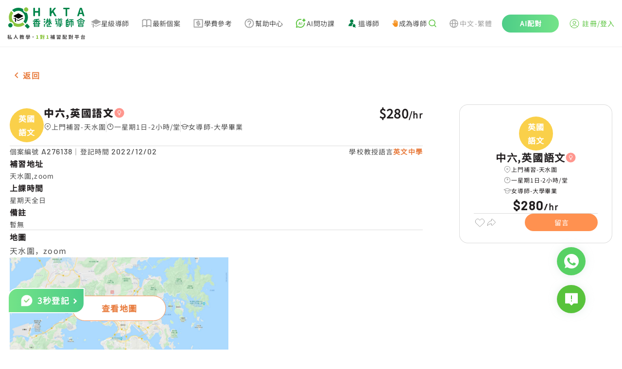

--- FILE ---
content_type: application/javascript; charset=UTF-8
request_url: https://www.hkta.edu.hk/js/client/263.e287f175e7e8a13c6c58.js
body_size: 3945
content:
(window.webpackJsonp=window.webpackJsonp||[]).push([[263],{1032:function(t,e,r){t.exports={}},1250:function(t,e,r){t.exports={}},1374:function(t,e,r){"use strict";r(7),r(8),r(10),r(11);var n=r(14),o=r(2),l=(r(35),r(27),r(5),r(37),r(36),r(16),r(31),r(29),r(1032),r(159)),c=r(119),h=r(18),d=r(6),v=r(3);function f(object,t){var e=Object.keys(object);if(Object.getOwnPropertySymbols){var r=Object.getOwnPropertySymbols(object);t&&(r=r.filter((function(t){return Object.getOwnPropertyDescriptor(object,t).enumerable}))),e.push.apply(e,r)}return e}function m(t){for(var i=1;i<arguments.length;i++){var source=null!=arguments[i]?arguments[i]:{};i%2?f(Object(source),!0).forEach((function(e){Object(o.a)(t,e,source[e])})):Object.getOwnPropertyDescriptors?Object.defineProperties(t,Object.getOwnPropertyDescriptors(source)):f(Object(source)).forEach((function(e){Object.defineProperty(t,e,Object.getOwnPropertyDescriptor(source,e))}))}return t}e.a=Object(d.a)(l.a,c.a,h.a).extend({name:"VSkeletonLoader",props:{boilerplate:Boolean,loading:Boolean,tile:Boolean,transition:String,type:String,types:{type:Object,default:function(){return{}}}},computed:{attrs:function(){return this.isLoading?this.boilerplate?{}:m({"aria-busy":!0,"aria-live":"polite",role:"alert"},this.$attrs):this.$attrs},classes:function(){return m(m({"v-skeleton-loader--boilerplate":this.boilerplate,"v-skeleton-loader--is-loading":this.isLoading,"v-skeleton-loader--tile":this.tile},this.themeClasses),this.elevationClasses)},isLoading:function(){return!("default"in this.$scopedSlots)||this.loading},rootTypes:function(){return m({actions:"button@2",article:"heading, paragraph",avatar:"avatar",button:"button",card:"image, card-heading","card-avatar":"image, list-item-avatar","card-heading":"heading",chip:"chip","date-picker":"list-item, card-heading, divider, date-picker-options, date-picker-days, actions","date-picker-options":"text, avatar@2","date-picker-days":"avatar@28",heading:"heading",image:"image","list-item":"text","list-item-avatar":"avatar, text","list-item-two-line":"sentences","list-item-avatar-two-line":"avatar, sentences","list-item-three-line":"paragraph","list-item-avatar-three-line":"avatar, paragraph",paragraph:"text@3",sentences:"text@2",table:"table-heading, table-thead, table-tbody, table-tfoot","table-heading":"heading, text","table-thead":"heading@6","table-tbody":"table-row-divider@6","table-row-divider":"table-row, divider","table-row":"table-cell@6","table-cell":"text","table-tfoot":"text@2, avatar@2",text:"text"},this.types)}},methods:{genBone:function(text,t){return this.$createElement("div",{staticClass:"v-skeleton-loader__".concat(text," v-skeleton-loader__bone")},t)},genBones:function(t){var e=this,r=t.split("@"),o=Object(n.a)(r,2),l=o[0],c=o[1];return Array.from({length:c}).map((function(){return e.genStructure(l)}))},genStructure:function(t){var e=[];t=t||this.type||"";var r=this.rootTypes[t]||"";if(t===r);else{if(t.indexOf(",")>-1)return this.mapBones(t);if(t.indexOf("@")>-1)return this.genBones(t);r.indexOf(",")>-1?e=this.mapBones(r):r.indexOf("@")>-1?e=this.genBones(r):r&&e.push(this.genStructure(r))}return[this.genBone(t,e)]},genSkeleton:function(){var t=[];return this.isLoading?t.push(this.genStructure()):t.push(Object(v.o)(this)),this.transition?this.$createElement("transition",{props:{name:this.transition},on:{afterEnter:this.resetStyles,beforeEnter:this.onBeforeEnter,beforeLeave:this.onBeforeLeave,leaveCancelled:this.resetStyles}},t):t},mapBones:function(t){return t.replace(/\s/g,"").split(",").map(this.genStructure)},onBeforeEnter:function(t){this.resetStyles(t),this.isLoading&&(t._initialStyle={display:t.style.display,transition:t.style.transition},t.style.setProperty("transition","none","important"))},onBeforeLeave:function(t){t.style.setProperty("display","none","important")},resetStyles:function(t){t._initialStyle&&(t.style.display=t._initialStyle.display||"",t.style.transition=t._initialStyle.transition,delete t._initialStyle)}},render:function(t){return t("div",{staticClass:"v-skeleton-loader",attrs:this.attrs,on:this.$listeners,class:this.classes,style:this.isLoading?this.measurableStyles:void 0},[this.genSkeleton()])}})},1459:function(t,e,r){"use strict";r(1250)},1523:function(t,e,r){"use strict";r.r(e);var n=r(471),o=r(882),l=r(141),c=r(226),h=r(460),d=r(1374),v=r(473),f=r(24),m=r(9),y=(r(41),r(26),r(30),r(21),r(78)),w={name:"complex-search",data:function(){return{visible:!0,showMenu:!1,searchKeyword:"",inputBoxShow:!1,inputDialogShow:!1,isLoading:!1,resultTutorList:[],resultCaseList:[],resultList:[],timer:null}},watch:{searchKeyword:function(t,e){this.visible=!t.length}},mounted:function(){},methods:{getMenuWidth:function(){return this.$vuetify.breakpoint.width>1400?"755":this.$vuetify.breakpoint.width>1200?"655":this.$vuetify.breakpoint.width>1080?"555":this.$vuetify.breakpoint.width>960?"405":"250"},openInputBox:function(){var t=this;if(gtag("event","click",{event_category:"頂部搜索欄",event_label:"點擊頂部模糊搜索放大鏡按鈕"}),this.$vuetify.breakpoint.width>960){this.$emit("hiddenComputerHeadBar",!0);var e=setTimeout((function(){t.inputBoxShow=!0,clearTimeout(e)}),100)}else this.inputDialogShow=!0},closeInputBox:function(){var t=this;if(this.$vuetify.breakpoint.width>960){this.inputBoxShow=!1;var e=setTimeout((function(){t.showMenu=!1,t.$emit("hiddenComputerHeadBar",!1),clearTimeout(e)}),600)}else this.inputDialogShow=!1},getSearchResList:function(t){var e=this;return Object(m.a)(regeneratorRuntime.mark((function r(){var n,o,l,c;return regeneratorRuntime.wrap((function(r){for(;;)switch(r.prev=r.next){case 0:return e.isLoading=!0,r.next=3,Object(y.h)(t);case 3:n=r.sent,o=n.data.tutorResults.length,l=n.data.jobResults.length,o<3&&l>=3?(e.resultTutorList=n.data.tutorResults.slice(0,3),e.resultCaseList=n.data.jobResults.slice(0,6-e.resultTutorList.length)):o>=3&&l<3?(e.resultCaseList=n.data.jobResults.slice(0,3),e.resultTutorList=n.data.tutorResults.slice(0,6-e.resultCaseList.length)):(e.resultTutorList=n.data.tutorResults.slice(0,3),e.resultCaseList=n.data.jobResults.slice(0,3)),e.resultList=[].concat(Object(f.a)(e.resultTutorList),Object(f.a)(e.resultCaseList)),c=setTimeout((function(){e.isLoading=!1,clearTimeout(c)}),300);case 9:case"end":return r.stop()}}),r)})))()},querySearchList:function(t){var e=this;t.length&&(this.visible=!1),clearTimeout(this.timer),this.timer=setTimeout((function(){e.getSearchResList(t),e.$vuetify.breakpoint.width>960&&(e.showMenu=Boolean(t.length))}),500)},gotoList:function(){(this.$route.path.includes("/searchtutor")||this.$route.path.includes("/tutor/detail/"))&&this.chooseSearchTutor(),(this.$route.path.includes("/jobcase")||this.$route.path.includes("/jobdetail/"))&&this.chooseSearchCase()},chooseSearchItem:function(t,e){this.closeInputBox(),t.tutorId&&(gtag("event","click",{event_category:"首頁-模糊搜索",event_label:"關鍵字："+this.searchKeyword+"，點擊單個導師"+t.matchTitle}),this.$router.push({path:this.$i18nPath("/tutor/detail/"+t.tutorId)})),t.jobNo&&(gtag("event","click",{event_category:"首頁-模糊搜索",event_label:"關鍵字："+this.searchKeyword+"，點擊單個個案"+t.matchTitle}),this.$router.push({path:this.$i18nPath("/jobdetail/"+t.jobNo)}))},chooseSearchTutor:function(){this.closeInputBox(),gtag("event","click",{event_category:"首頁-模糊搜索",event_label:"關鍵字："+this.searchKeyword+"，點擊導師列表"}),window.location.href=this.$i18nPath("/searchtutor/portalkey/"+encodeURIComponent(this.searchKeyword))},chooseSearchCase:function(){this.closeInputBox(),gtag("event","click",{event_category:"首頁-模糊搜索",event_label:"關鍵字："+this.searchKeyword+"，點擊個案列表"}),window.location.href=this.$i18nPath("/jobcase/portalkey/"+encodeURIComponent(this.searchKeyword))}}},_=(r(1459),r(20)),component=Object(_.a)(w,(function(){var t=this,e=t._self._c;return e("div",{staticClass:"complexSearchBox"},[e("transition",{attrs:{name:"slide"}},[e("div",{directives:[{name:"show",rawName:"v-show",value:t.inputBoxShow,expression:"inputBoxShow"}],ref:"inputBox"},[e(h.a,{attrs:{rounded:"xl",width:"w-full","offset-y":"",bottom:"",disabled:t.visible,"nudge-bottom":"10","z-index":"15","max-width":t.getMenuWidth()},scopedSlots:t._u([{key:"activator",fn:function(r){var n=r.on,o=r.attrs;return[e(v.a,t._g(t._b({ref:"textarea",staticClass:"pa-0",attrs:{placeholder:t.$t("addOthers.addOthers35")+t.$t("seo.tutor")+"/"+t.$t("Message.Message_1"),"hide-details":"",outlined:"",rows:"1",height:"42",color:"#58c33c",autofocus:"","prepend-inner-icon":"iconfont icon-Search"},on:{blur:t.closeInputBox,input:t.querySearchList,keydown:function(e){if(!e.type.indexOf("key")&&t._k(e.keyCode,"enter",13,e.key,"Enter"))return null;e.preventDefault()},keyup:function(e){return!e.type.indexOf("key")&&t._k(e.keyCode,"enter",13,e.key,"Enter")?null:t.gotoList()}},model:{value:t.searchKeyword,callback:function(e){t.searchKeyword=e},expression:"searchKeyword"}},"v-textarea",o,!1),n))]}}]),model:{value:t.showMenu,callback:function(e){t.showMenu=e},expression:"showMenu"}},[t._v(" "),e(c.a,[e("div",{staticClass:"resList"},[t.resultCaseList.length?e("div",{staticClass:"selecttitle"},[t._v(t._s(t.$t("cs_online.cs_39")))]):t._e(),t._v(" "),t.isLoading?[e(d.a,{attrs:{type:"list-item-two-line,divider,list-item-two-line,divider,list-item-two-line,divider,list-item-two-line"}})]:[t.resultList.length?[t._l(t.resultList,(function(r,n){return e("div",{key:n,staticClass:"selectitem",on:{click:function(e){return t.chooseSearchItem(r,n)}}},[e("div",{staticClass:"selectitemtext",domProps:{innerHTML:t._s(r.matchTitleHighLight)}}),t._v(" "),e(o.a,{staticClass:"my-[8px]"})],1)})),t._v(" "),t.resultTutorList.length?e("div",{staticClass:"selectitem",on:{click:function(e){return t.chooseSearchTutor()}}},[e("div",{staticClass:"selectitemtext"},[t._v(t._s(t.$t("addOthers.addOthers36"))+"「"+t._s(t.searchKeyword)+"」"+t._s(t.$t("addOthers.addOthers37")))]),t._v(" "),t.resultCaseList.length?e(o.a,{staticClass:"my-[8px]"}):t._e()],1):t._e(),t._v(" "),t.resultCaseList.length?e("div",{staticClass:"selectitem",on:{click:function(e){return t.chooseSearchCase()}}},[e("div",{staticClass:"selectitemtext"},[t._v(t._s(t.$t("addOthers.addOthers36"))+"「"+t._s(t.searchKeyword)+"」"+t._s(t.$t("addOthers.addOthers38")))])]):t._e()]:e("div",{staticClass:"nodata mb-[50px]"},[e("nuxt-img",{attrs:{src:"/images/hkta/noData2.png",alt:"hkta",width:"150",format:"webp"}}),t._v(" "),e("div",{staticClass:"nodata-text"},[t._v(t._s(t.$t("addOthers.addOthers39")))]),t._v(" "),e("div",{staticClass:"nodata-tip"},[t._v(t._s(t.$t("addOthers.addOthers40")))])],1)]],2)])],1)],1)]),t._v(" "),e("img",{directives:[{name:"show",rawName:"v-show",value:!t.inputBoxShow,expression:"!inputBoxShow"}],staticClass:"md:hidden cursor-pointer",attrs:{alt:"",src:"/svg/complexSearch.svg",width:"24",height:"24"},on:{click:t.openInputBox}}),t._v(" "),e("div",{directives:[{name:"show",rawName:"v-show",value:!t.inputBoxShow,expression:"!inputBoxShow"}],staticClass:"cursor-pointer px-[10px] py-2 rounded-[6px] bg-[#F5F6F9] hidden md:flex items-center gap-1"},[e("img",{attrs:{alt:"",src:"/svg/complexSearch-gray.svg",width:"24",height:"24"},on:{click:t.openInputBox}}),t._v(" "),e("div",{staticClass:"text-[#4D4D4D] text-xs leading-[16px] tracking-[0.36px]"},[t._v("搜索")])]),t._v(" "),e(n.a,{attrs:{fullscreen:"","content-class":"search-dialog"},model:{value:t.inputDialogShow,callback:function(e){t.inputDialogShow=e},expression:"inputDialogShow"}},[e("div",{staticClass:"top"},[e(l.a,{attrs:{left:"",size:"24",color:"#989898"},on:{click:t.closeInputBox}},[t._v("\n        mdi-chevron-left\n      ")]),t._v(" "),e(v.a,{staticClass:"pa-0",attrs:{placeholder:t.$t("addOthers.addOthers35")+t.$t("seo.tutor")+"/"+t.$t("Message.Message_1"),"hide-details":"",rounded:"",rows:"1",height:"42",color:"#58c33c",autofocus:"","background-color":"#f5f5f5","append-icon":"iconfont icon-Search"},on:{input:t.querySearchList},model:{value:t.searchKeyword,callback:function(e){t.searchKeyword=e},expression:"searchKeyword"}})],1),t._v(" "),e("div",{staticClass:"resList"},[t.resultCaseList.length?e("div",{staticClass:"selecttitle"},[t._v(t._s(t.$t("cs_online.cs_39")))]):t._e(),t._v(" "),t.isLoading?[e(d.a,{attrs:{type:"list-item-two-line,divider,list-item-two-line,divider,list-item-two-line,divider,list-item-two-line"}})]:[t.resultList.length?[t._l(t.resultList,(function(r,n){return e("div",{key:n,staticClass:"selectitem",on:{click:function(e){return t.chooseSearchItem(r,n)}}},[e("div",{staticClass:"selectitemtext",domProps:{innerHTML:t._s(r.matchTitleHighLight)}}),t._v(" "),e(o.a,{staticClass:"my-[8px]"})],1)})),t._v(" "),t.resultTutorList.length?e("div",{staticClass:"selectitem",on:{click:function(e){return t.chooseSearchTutor()}}},[e("div",{staticClass:"selectitemtext"},[t._v(t._s(t.$t("addOthers.addOthers36"))+"「"+t._s(t.searchKeyword)+"」"+t._s(t.$t("addOthers.addOthers37")))]),t._v(" "),t.resultCaseList.length?e(o.a,{staticClass:"my-[8px]"}):t._e()],1):t._e(),t._v(" "),t.resultCaseList.length?e("div",{staticClass:"selectitem",on:{click:function(e){return t.chooseSearchCase()}}},[e("div",{staticClass:"selectitemtext"},[t._v(t._s(t.$t("addOthers.addOthers36"))+"「"+t._s(t.searchKeyword)+"」"+t._s(t.$t("addOthers.addOthers38")))])]):t._e()]:!t.resultList.length&&t.searchKeyword.length?e("div",{staticClass:"nodata"},[e("nuxt-img",{attrs:{src:"/images/hkta/noData2.png",alt:"hkta",width:"200",format:"webp"}}),t._v(" "),e("div",{staticClass:"nodata-text"},[t._v(t._s(t.$t("addOthers.addOthers39")))]),t._v(" "),e("div",{staticClass:"nodata-tip"},[t._v(t._s(t.$t("addOthers.addOthers40")))])],1):t._e()]],2)])],1)}),[],!1,null,"2eb551b8",null);e.default=component.exports},768:function(t,e,r){t.exports={}},882:function(t,e,r){"use strict";r(7),r(5),r(8),r(10),r(11);var n=r(2),o=(r(768),r(18));function l(object,t){var e=Object.keys(object);if(Object.getOwnPropertySymbols){var r=Object.getOwnPropertySymbols(object);t&&(r=r.filter((function(t){return Object.getOwnPropertyDescriptor(object,t).enumerable}))),e.push.apply(e,r)}return e}function c(t){for(var i=1;i<arguments.length;i++){var source=null!=arguments[i]?arguments[i]:{};i%2?l(Object(source),!0).forEach((function(e){Object(n.a)(t,e,source[e])})):Object.getOwnPropertyDescriptors?Object.defineProperties(t,Object.getOwnPropertyDescriptors(source)):l(Object(source)).forEach((function(e){Object.defineProperty(t,e,Object.getOwnPropertyDescriptor(source,e))}))}return t}e.a=o.a.extend({name:"v-divider",props:{inset:Boolean,vertical:Boolean},render:function(t){var e;return this.$attrs.role&&"separator"!==this.$attrs.role||(e=this.vertical?"vertical":"horizontal"),t("hr",{class:c({"v-divider":!0,"v-divider--inset":this.inset,"v-divider--vertical":this.vertical},this.themeClasses),attrs:c({role:"separator","aria-orientation":e},this.$attrs),on:this.$listeners})}})}}]);

--- FILE ---
content_type: application/javascript; charset=UTF-8
request_url: https://www.hkta.edu.hk/js/client/pages/_lang/jobdetail/_jobNo.4e05c0e6b40bd588d885.js
body_size: 18504
content:
(window.webpackJsonp=window.webpackJsonp||[]).push([[35],{1239:function(t,e,n){t.exports={}},1447:function(t,e,n){"use strict";n(1239)},1492:function(t,e,n){"use strict";n.r(e);var o=n(454),c=n(471),r=n(141),l=n(614),d=n(52),h=(n(30),n(21),n(29),n(9)),f=n(24),m=(n(41),n(35),n(27),n(8),n(16),n(111),n(26),n(65)),map=n(660),v=n(104),x=n(61),article=n(671),_=n(148),C=n(592),j=n(518),y=n.n(j),w=n(78),k=n(765),O=n(766),I=n(793),D=n(641),S=n(254),M=n(710),T={name:"job-detail",layout:"mainLayout",components:{TutorTags:n(642).a,NewSmallCaseCard:M.a,NewTutorMsgEditBox:S.a,SubjectCircle:D.a,NewCaseCard:k.a,NewCaseInfo:O.a,NewCaseExpansionPanels:I.a,IconBtn:_.a,CollectBtn:C.a},head:function(){var t,e=this.caseDetail||{};return{title:("".concat(e.studentSex," ").concat(e.studentTutorialSubject," ").concat(2!==e.tutorialMedium?((null===(t=e.address1)||void 0===t?void 0:t.split(",")[1])||"")+("en"===this.$i18n.locale?"":e.address5):""," ").concat("$"+e.studentCharge)+this.$t("seo.keyword")).replace(this.$t("cs_common_2.cs_94"),this.$t("nav.videoTutorial")),meta:[{property:"og:type",content:"article"},{property:"og:title",content:this.$t("head.jobadetail")+" | ".concat(null==e?void 0:e.jobNo," | ").concat(null==e?void 0:e.address1," | ").concat(null==e?void 0:e.studentTutorialSubject," | ").concat(e.frequency," | ")+this.$t("head.jobadetail")},{property:"og:url",content:(this.$config.baseUrl||void 0)+this.$route.fullPath},{property:"description",content:this.$t("share.caseTitle")+"| ".concat(e.address1,"\n            | ").concat(e.studentTutorialSubject,"(").concat(e.studentSex,")\n            | ").concat(e.studentCharge,"/").concat(e.tuitionUnit)+"|"+this.$t("share.caseDetail")+"\n".concat((this.$config.baseUrl||void 0)+this.$route.fullPath)+this.$t("share.caseRecommend")+"\n"+this.$t("share.goto")+"\n ".concat(this.$config.baseUrl||void 0,"/jobcase\n")+this.$t("head.jobadetail2")+"\n"+"".concat(this.$config.baseUrl||void 0,"/download")},{property:"article:publisher",content:"https://www.facebook.com/hkta.edu.hk/"},{property:"article:section",content:this.$t("head.jobadetail")},{property:"article:published_time",content:"2019-11-11T17:31:13+00:00"}],script:[{src:"https://maps.googleapis.com/maps/api/js?key=AIzaSyDMhBwGUFPuKiCJHuJkfZrXhvvxEU064Kw",async:"async"}]}},data:function(){return{isLogin:"Y"===this.$cookies.get("loginState"),currentUser:this.$cookies.get("currentUser"),isNewPage:!0,mapVisible:!1,location:{},isFirstShowMap:!0,showShareVisible:!1,shareUrl:"",copySuccess:!1,url:(this.$config.baseUrl||void 0)+this.$route.fullPath,tutorInfo:{},tutorMsgList:[],infoList:[{id:"tutorialMedium_address",iconSrc:"/svg/dizhi-#989898.svg",content:""},{id:"frequency_onceTime",iconSrc:"/svg/Isolation_Mode-#989898.svg",content:""},{id:"tutorSex_tutorEduBackground",iconSrc:"/svg/hat-#989898.svg",content:""}]}},computed:{isTutor:function(){return this.isLogin&&1==this.currentUser},tutorId:function(){var t;return null===(t=this.tutorInfo)||void 0===t?void 0:t.tutorId},jobId:function(){var t;return null===(t=this.caseDetail)||void 0===t?void 0:t.jobId},jobNo:function(){var t;return(null===(t=this.caseDetail)||void 0===t?void 0:t.jobNo)||""},chargeAndUnit:function(){var t=this.caseDetail||{},e=t.studentCharge,n=t.tuitionUnit;return Object(w.e)(e,n)},realStudentSex:function(){var t="",e=(this.caseDetail||{}).studentSex,n=void 0===e?"":e;return n.includes("女")||n.includes("Female")?t="female":(n.includes("男")||n.includes("Male"))&&(t="male"),t},handledInfoList:function(){var t=this,e=this.caseDetail||{},n=e.tutorialMedium,o=e.isOnline,c=e.address1,r=e.frequency,l=e.onceTime,d=e.tutorSexValue,h=e.tutorEduBackground;return this.infoList.map((function(e){var f=e.id,v=[];if("tutorialMedium_address"===f){var x=Object(m.h)(n,o);x&&v.push(t.$t("params.".concat(x))),2!==n&&c&&v.push(c)}else if("frequency_onceTime"===f){if(v.push(r),l){var _="".concat(l.replace("min",t.$t("cs_common_2.cs_101")).replace("hr",t.$t("cs_common_2.cs_77")),"/").concat(t.$t("tutorPage.cramUnit"));v.push(_)}}else if("tutorSex_tutorEduBackground"===f){var C="";"tutor_sex_no"===d?C="".concat(t.$t("context.maleTutor"),"/").concat(t.$t("context.femaleTutor")):"tutor_sex_fmale"===d?C=t.$t("context.femaleTutor"):"tutor_sex_male"===d&&(C=t.$t("context.maleTutor")),C&&v.push(C),h&&v.push(h)}return e.content=v.join("-"),e}))},realTutorMsgList:function(){var t,e=this,n=[],o=[];this.isTutor&&this.tutorInfo?(this.tutorMsgList.forEach((function(t){t.tutorId===e.tutorId?n.push(t):o.push(t)})),null!==(t=this.caseDetail)&&void 0!==t&&t.isSuccess||0!==n.length||(n=[{jobId:this.jobId,tutorId:this.tutorId,baseSex:this.tutorInfo.baseSex,content:"",tags:this.tutorInfo.tags}])):o=this.tutorMsgList;return[].concat(Object(f.a)(n),Object(f.a)(o))},similarCaseList:function(){var t=this;return this.caseList.filter((function(e){return e.jobId!==t.jobId}))}},asyncData:function(t){return Object(h.a)(regeneratorRuntime.mark((function e(){var n,o,c,r,l,d,h,f,m,x,_,C;return regeneratorRuntime.wrap((function(e){for(;;)switch(e.prev=e.next){case 0:return n=t.app,o=t.params,c=t.redirect,t.query,r={},l={},e.next=5,Object(v.h)(null==o?void 0:o.jobNo).then((function(t){if(t.data)return Promise.resolve(t);c(302,"/jobcase")})).catch((function(){c(302,"/jobcase")}));case 5:if(!(d=e.sent)||!d.data){e.next=18;break}return h=d.data.studentTutorialSubject,m=null!=(f=void 0===h?"":h)&&f.includes(",")?null==f?void 0:f.split(",")[1]:f,e.next=11,Object(v.A)({pageNum:1,pageSize:15,keyword:m}).then((function(t){return console.log("類似個案: ",t),Promise.resolve(t)})).catch((function(){}));case 11:if(0!==(l=e.sent).data.total){e.next=16;break}return e.next=15,Object(v.A)({pageNum:1,pageSize:15}).then((function(t){return console.log("類似個案: ",t),Promise.resolve(t)})).catch((function(){}));case 15:l=e.sent;case 16:e.next=21;break;case 18:return e.next=20,Object(article.a)({key:"tutorClause",type:"hkta"}).then((function(t){return Promise.resolve(t)})).catch((function(){}));case 20:r=e.sent;case 21:return x=d&&d.data?d.data:{},_=x.studentTutorialSubject,C=new RegExp("[\\u4E00-\\u9FFF]+","g"),"en"===n.i18n.locale&&C.test(_)&&(_=(_=_.replace(/,/g,"|")).replace(/\s+/g,"")),e.abrupt("return",{caseDetail:x,caseList:l&&l.data?l.data.list:[],isSuccess:!(!d||!d.data)&&d.data.isSuccess,clauseHtml:r&&r.data?r.data.dictValue:"<div></div>"});case 26:case"end":return e.stop()}}),e)})))()},mounted:function(){var t=this;this.updateIsTutor(),this.$nuxt.$on("refreshPage",(function(){t.updateIsTutor()})),this.isNewPage=1===window.history.length,this.$route.query&&this.$route.query.frequency&&gtag("event","click",{event_category:"郵件點擊統計",event_label:"weekly"===this.$route.query.frequency?"周發送郵件":"日發送郵件"}),this.$route.query&&this.$route.query.fromClick&&gtag("event","click",{event_category:"郵件點擊導師ID",event_label:this.$route.query.fromClick}),this.getLeaveMegHandler(),this.isTutor&&this.getTutorInfoHandler(),this.generateQRCode()},methods:{updateIsTutor:function(){this.isLogin="Y"===this.$cookies.get("loginState"),this.currentUser=this.$cookies.get("currentUser")},getCourseTypeLabel:m.h,goBack:function(){window.history.back()},showMap:function(){var t=this;if(this.isFirstShowMap){var address=this.caseDetail.address5||this.caseDetail.address1.substring(this.caseDetail.address1.indexOf(",")+1);Object(map.a)(address).then((function(e){var data=e.data;if(data.result&&data.result.geometry&&data.result.geometry.location){var n=data.result.geometry.location;t.location={lat:n.lng,lng:n.lat},t.mapVisible=!0,t.initGoogleMaps(),t.isFirstShowMap=!1}}))}else this.mapVisible=!0},initGoogleMaps:function(){var map=new window.google.maps.Map(document.getElementById("map"),{center:{lat:-34.397,lng:150.644},zoom:15}),t=new window.google.maps.LatLng(this.location.lng,this.location.lat);map.setCenter(t),new window.google.maps.Marker({map:map,position:t})},getLeaveMegHandler:function(){var t=this;return Object(h.a)(regeneratorRuntime.mark((function e(){var n,o,c;return regeneratorRuntime.wrap((function(e){for(;;)switch(e.prev=e.next){case 0:return e.next=2,Object(m.b)(Object(v.m)({jobId:t.jobId,pageNum:1,pageSize:50}));case 2:o=e.sent,c=o.res,t.tutorMsgList=(null==c||null===(n=c.data)||void 0===n?void 0:n.list)||[];case 5:case"end":return e.stop()}}),e)})))()},getTutorInfoHandler:function(){var t=this;return Object(h.a)(regeneratorRuntime.mark((function e(){var n,o;return regeneratorRuntime.wrap((function(e){for(;;)switch(e.prev=e.next){case 0:return e.next=2,Object(m.b)(Object(x.w)());case 2:n=e.sent,o=n.res,t.tutorInfo=(null==o?void 0:o.data)||{};case 5:case"end":return e.stop()}}),e)})))()},getHeadCertificatePic:function(t){return"/api/tutor/head/".concat(t)},getDefaultImage:function(t,e){var img=t.srcElement;img.src="/images/hkta/tutorHead/"+("male"===e.baseSex?"tutorMan2":"tutorWoman2")+".png",img.onerror=null},tutorLeaveMsgHandler:function(){return this.isLogin?2!=this.currentUser||(this.$nuxt.$emit("switchLogin"),!1):(localStorage.setItem("currentJobNo",this.jobNo),this.$nuxt.$emit("showLogin","1"),!1)},generateQRCode:function(){var t=this,e=this.url;y.a.toDataURL(e).then((function(e){console.log(e),t.shareUrl=e})).catch((function(t){console.error(t)}))},clipboard:function(){var t=this,e=(this.$config.baseUrl||void 0)+this.$route.fullPath,n=document.createElement("textarea");n.addEventListener("focusin",(function(t){return t.stopPropagation()})),n.value=e,document.body.appendChild(n),n.select(),document.execCommand("copy"),document.body.removeChild(n),this.copySuccess=!0,setTimeout((function(){t.copySuccess=!1}),3e3)},share:function(t){var link=(this.$config.baseUrl||void 0)+this.$route.fullPath,e="";switch(t){case"facebook":e="http://www.facebook.com/sharer/sharer.php?u="+link;break;case"twitter":e="https://twitter.com/intent/tweet?text="+link;break;case"whatsapp":e="https://api.whatsapp.com/send?text="+encodeURIComponent(link)}window.open(e,"_blank")},getSubjectTitle:function(t){return t.length>5?t.slice(0,3):t},getSubjectColor:m.p,getSubject:function(t){return Object(m.z)(t||this.caseDetail)}}},$=T,F=(n(1447),n(20)),component=Object(F.a)($,(function(){var t,e,h,f,m,v,x,_,C=this,j=C._self._c;return j("div",{staticClass:"pt-[45px] px-[20px] pb-[77px] md:py-[20px]"},[j("div",{staticClass:"jobdetail-container mx-auto max-w-[1250px] w-full"},[j("div",{staticClass:"md:mb-[15px] myFlex items-center",class:{"mb-[45px]":!C.isNewPage}},[C.isNewPage?C._e():j(o.a,{attrs:{text:"",color:"#E87C3E"},on:{click:C.goBack}},[j("div",{staticClass:"myFlex items-center"},[j(r.a,{attrs:{size:"24",color:"#E87C3E"}},[C._v("mdi-chevron-left")]),C._v(" "),j("div",{staticClass:"text-[#E87C3E] text-[16px] font-bold leading-[28px] tracking-[1.36px]"},[C._v(C._s(C.$t("cs_common.cs_1")))])],1)]),C._v(" "),j("div",{staticClass:"ml-auto hidden md:flex items-center gap-[20px]"},[j("IconBtn",{attrs:{"btn-color":"#989898","icon-src":"/svg/share-#989898-24.svg",width:24,height:24},on:{click:function(t){C.showShareVisible=!0}}}),C._v(" "),j("CollectBtn",{attrs:{"collect-id":C.jobId,"collect-type":"case"}})],1)],1),C._v(" "),C.caseDetail?j("div",{staticClass:"myFlex gap-[20px]"},[j("div",{staticClass:"max-w-[850px] w-full myFlex flex-col gap-[24px] md:gap-[15px]"},[C.$device.isDesktop?j("NewCaseCard",{attrs:{"case-info":C.caseDetail,"tutor-tags-slice-end":0}}):j("NewSmallCaseCard",{attrs:{"show-btns":!1,"hide-actions":"","case-info":C.caseDetail}}),C._v(" "),j("div",{staticClass:"w-full",staticStyle:{"border-top":"1px solid #DBDBDB"}}),C._v(" "),j("NewCaseInfo",{attrs:{"case-info":C.caseDetail}}),C._v(" "),2!==C.caseDetail.tutorialMedium?[j("div",{staticClass:"w-full",staticStyle:{"border-top":"1px solid #DBDBDB"}}),C._v(" "),j("div",{staticClass:"myFlex flex-col gap-[15px]"},[j("div",{staticClass:"myFlex flex-col"},[j("div",{staticClass:"text-[#231F20] text-[16px] font-bold leading-[28px] tracking-[1.28px]"},[C._v(C._s(C.$t("jobdetail_jobNo.jobdetail_jobNo_1")))]),C._v(" "),j("div",{staticClass:"text-[#4D4D4D] text-[16px] leading-[28px] tracking-[1.28px]"},[C._v(C._s("".concat(C.caseDetail.address1,"，").concat(C.caseDetail.address5)))])]),C._v(" "),j("div",{staticClass:"w-[450px] md:w-full",on:{click:C.showMap}},[j("div",{directives:[{name:"show",rawName:"v-show",value:!C.mapVisible,expression:"!mapVisible"}],staticClass:"relative min-h-[210px]",staticStyle:{background:"url(/images/hkta/googleMap.png) center/cover no-repeat"}},[j("div",{staticClass:"absolute top-[50%] left-[50%]",staticStyle:{transform:"translate(-50%,-50%)"}},[j(o.a,{staticClass:"bg-white",attrs:{outlined:"",rounded:"",width:"193",height:"52",color:"#FF9150"}},[j("div",{staticClass:"text-[#E87C3E] text-[17px] font-bold leading-[28px] tracking-[1.36px]"},[C._v(C._s(C.$t("cs_common_2.cs_283")))])])],1)]),C._v(" "),j("div",{directives:[{name:"show",rawName:"v-show",value:C.mapVisible,expression:"mapVisible"}],staticStyle:{width:"100%"},style:{height:C.$device.isMobile?"160px":"250px"},attrs:{id:"map"}})])])]:C._e(),C._v(" "),j("div",{staticClass:"w-full",staticStyle:{"border-top":"1px solid #DBDBDB"},attrs:{id:"tutorMsg"}}),C._v(" "),j("div",{staticClass:"myFlex flex-col gap-[20px] md:gap-[10px]"},[j("div",{staticClass:"myFlex items-center gap-[8px]"},[j("div",{staticClass:"font-gen text-[21px] leading-[28px] tracking-[1.68px]"},[C._v(C._s(C.$t("casePage.tutorMessage")))]),C._v(" "),C.caseDetail.isSuccess?j("div",[C._v(C._s(C.$t("addOthers.addOthers22")))]):C._e()]),C._v(" "),null!==(t=C.caseDetail)&&void 0!==t&&t.isSuccess?C._e():[C.isLogin?C.isTutor?C._e():j("div",{staticClass:"p-[15px] rounded-[12px] bg-[#F9FBFB] myFlex gap-[20px] md:gap-[16px]"},[j("img",{staticClass:"w-[70px] h-[70px] md:w-[30px] md:h-[30px] rounded-full",attrs:{src:"/images/hkta/tutorHead/parentWoman2.png",alt:""}}),C._v(" "),j("div",{directives:[{def:d.a,name:"ripple",rawName:"v-ripple"}],staticClass:"cursor-pointer flex-1 h-[70px] rounded-[12px] bg-[#F6FCF1] myFlex justify-center items-center",staticStyle:{"box-shadow":"inset 0 0 0 1px #C3EEB3"},on:{click:C.tutorLeaveMsgHandler}},[C._m(1)])]):j("div",{staticClass:"p-[15px] rounded-[12px] bg-[#F9FBFB] myFlex gap-[20px] md:gap-[16px]"},[j("img",{staticClass:"w-[70px] h-[70px] md:w-[30px] md:h-[30px] rounded-full",attrs:{src:"/images/hkta/tutorHead/noLogin.png",alt:""}}),C._v(" "),j("div",{directives:[{def:d.a,name:"ripple",rawName:"v-ripple"}],staticClass:"cursor-pointer flex-1 h-[70px] rounded-[12px] bg-[#FEFCFC] myFlex justify-center items-center",staticStyle:{"box-shadow":"inset 0 0 0 1px #FFDBD7"},on:{click:C.tutorLeaveMsgHandler}},[C._m(0)])])],C._v(" "),C._l(C.realTutorMsgList,(function(t,e){var n;return j("div",{key:e,staticClass:"p-[15px] rounded-[12px] myFlex gap-[20px] md:gap-[10px]",style:{background:t.tutorId===C.tutorId?"#F9FBFB":""}},[j("a",{staticClass:"md:hidden",attrs:{href:C.$i18nPath("/tutor/detail/".concat(t.tutorId)),target:"_blank"}},[j("img",{staticClass:"block w-[70px] h-[70px] rounded-full object-cover",attrs:{src:C.getHeadCertificatePic(t.tutorId),alt:""},on:{error:function(e){return C.getDefaultImage(e,t)}}})]),C._v(" "),j("div",{staticClass:"flex-1 myFlex flex-col gap-[8px]"},[j("div",{staticClass:"myFlex items-center"},[j("a",{staticClass:"hidden md:block mr-[5px]",attrs:{href:C.$i18nPath("/tutor/detail/".concat(t.tutorId)),target:"_blank"}},[j("img",{staticClass:"block w-[30px] h-[30px] rounded-full object-cover",attrs:{src:C.getHeadCertificatePic(t.tutorId),alt:""},on:{error:function(e){return C.getDefaultImage(e,t)}}})]),C._v(" "),j("div",{staticClass:"text-[#231F20] font-bold"},[j("div",{staticClass:"inline-block text-[17px] leading-[28px] tracking-[1.36px]"},[C._v("導師編號")]),j("div",{staticClass:"inline-block font-barlow text-[19px] leading-[30px]"},[C._v(C._s(t.tutorId))])])]),C._v(" "),t.tags?j("TutorTags",{staticClass:"py-[2px]",class:C.$device.isDesktop?"flex-wrap":"hiddenScrollbar overflow-x-auto h-[30px]",attrs:{"max-width":"unset",tags:t.tags,"background-color":t.tutorId===C.tutorId?"#F4F2F2":"#FDF8F8"}}):C._e(),C._v(" "),j("NewTutorMsgEditBox",{attrs:{"case-info":C.caseDetail,"msg-content-bg":t.tutorId===C.tutorId?"#FFF":"#FEFCFC","show-btn":!(null!==(n=C.caseDetail)&&void 0!==n&&n.isSuccess)&&t.tutorId===C.tutorId,"bottom-btn":"","fixed-btn":!1,"last-msg-obj":t},on:{updateCaseLeaveMeg:C.getLeaveMegHandler}})],1)])}))],2),C._v(" "),j("div",{staticClass:"w-full",staticStyle:{"border-top":"1px solid #DBDBDB"}}),C._v(" "),j("div",{staticClass:"myFlex flex-col gap-[25px]"},[j("div",{staticClass:"font-gen text-[21px] leading-[28px] tracking-[1.68px]"},[C._v(C._s(C.$t("v2Text.similarCases")))]),C._v(" "),j("div",[C.similarCaseList&&C.similarCaseList.length>0?j("NewCaseExpansionPanels",{staticClass:"gap-[25px]",attrs:{"case-list":C.similarCaseList,"show-share":!1}}):C._e()],1)])],2),C._v(" "),j("div",{staticClass:"ml-auto md:hidden"},[j("div",{staticClass:"sticky top-[20px] w-[315px] py-[25px] px-[30px] rounded-[18px] myFlex flex-col items-center gap-[16px]",staticStyle:{"box-shadow":"inset 0 0 0 1px #DBDBDB"}},[j("SubjectCircle",{staticClass:"self-center",attrs:{"case-info":C.caseDetail}}),C._v(" "),j("div",{staticClass:"myFlex items-center gap-[10px]"},[j("a",{staticClass:"block text-[#231F20] text-[21px] font-black leading-[28px] tracking-[1.68px]",attrs:{href:C.$i18nPath("/jobdetail/".concat(C.jobNo)),target:"_blank"},on:{click:function(t){t.stopPropagation()}}},[C._v(C._s(null===(e=C.caseDetail)||void 0===e?void 0:e.studentTutorialSubject))]),C._v(" "),C.realStudentSex?j("img",{staticClass:"w-[21px] h-[21px]",attrs:{src:"/svg/tutorDashboard/".concat(C.realStudentSex,".svg"),alt:""}}):C._e()]),C._v(" "),j("div",{staticClass:"myFlex flex-col gap-[6px]"},C._l(C.handledInfoList,(function(t){return j("div",{key:t.id,staticClass:"myFlex items-center gap-[8px]"},[j("nuxt-img",{staticClass:"w-[16px] h-[16px]",attrs:{src:t.iconSrc,alt:""}}),C._v(" "),j("div",{staticClass:"text-[#231F20] text-[12px] leading-[22px] tracking-[0.96px]"},[C._v(C._s(t.content))])],1)})),0),C._v(" "),j("TutorTags",{staticClass:"py-[2px] flex-wrap",attrs:{tags:C.caseDetail.tags}}),C._v(" "),j("div",{staticClass:"h-[31px] whitespace-nowrap text-[#231F20] font-bold"},[j("div",{staticClass:"inline-block font-barlow text-[26px] leading-[30px]"},[C._v("$"+C._s(C.chargeAndUnit.charge))]),j("div",{staticClass:"inline-block font-barlow text-[19px] leading-[30px]"},[C._v("/")]),j("div",{staticClass:"inline-block text-[17px] leading-[28px] tracking-[1.36px]"},[C._v(C._s(C.chargeAndUnit.unit))])]),C._v(" "),j("div",{staticClass:"w-full",staticStyle:{"border-top":"1px solid #DBDBDB"}}),C._v(" "),j("div",{staticClass:"w-full myFlex"},[j("div",{staticClass:"myFlex items-center gap-[16px]"},[j("CollectBtn",{attrs:{"collect-id":C.jobId,"collect-type":"case"}}),C._v(" "),j("IconBtn",{attrs:{"btn-color":"#989898","icon-src":"/svg/share-#989898-24.svg",width:24,height:24},on:{click:function(t){C.showShareVisible=!0}}})],1),C._v(" "),j("div",{staticClass:"ml-auto"},[j(o.a,{staticClass:"w-[150px]",attrs:{rounded:"",depressed:"",color:"#FF9150"},on:{click:function(t){return C.$vuetify.goTo("#tutorMsg",{duration:1e3})}}},[j("div",{staticClass:"text-white text-[14px] font-medium leading-[22px] tracking-[1.12px]"},[C._v("留言")])])],1)])],1)])]):C._e()]),C._v(" "),j(c.a,{attrs:{"max-width":"700","content-class":"bottom-dialog"},model:{value:C.showShareVisible,callback:function(t){C.showShareVisible=t},expression:"showShareVisible"}},[j("div",{staticClass:"share-dialog-wrap"},[j(o.a,{staticClass:"float-right pa-8 greater-than-sm",attrs:{icon:""},on:{click:function(t){C.showShareVisible=!1}}},[j(r.a,{attrs:{size:"28"}},[C._v("mdi-close")])],1),C._v(" "),C.caseDetail?j("div",{staticClass:"share-dialog-content"},[j("div",{staticClass:"share-title mb-5"},[C._v(C._s(C.$t("v2Text.shareCase")))]),C._v(" "),j("div",{staticClass:"flex-justify-between flex-row-reverse",class:C.$vuetify.breakpoint.width<=960?"d-block":"d-flex"},[j("div",{staticClass:"right-wrap"},[j("div",{staticClass:"job-subject greater-than-sm mb-[15px]",style:{fontSize:C.getSubject().length>3?C.$device.isMobile?"14px":"18px":C.$device.isMobile?"16px":"20px",background:C.getSubjectColor(C.getSubject())}},[j("span",[C._v(C._s(C.getSubjectTitle(C.getSubject())))])]),C._v(" "),j("div",{staticClass:"job-address pl-0"},[j("div",{staticClass:"d-flex"},[j("div",{staticClass:"job-subject less-than-sm",style:{fontSize:C.getSubject().length>3?C.$device.isMobile?"14px":"18px":C.$device.isMobile?"16px":"20px",background:C.getSubjectColor(C.getSubject())}},[j("span",[C._v(C._s(C.getSubjectTitle(C.getSubject())))])]),C._v(" "),j("div",[j("span",{staticClass:"subject"},[C._v(C._s(C.caseDetail.studentTutorialSubject))]),C._v(" "),null!==(h=C.caseDetail.studentSex)&&void 0!==h&&h.includes("女")||null!==(f=C.caseDetail.studentSex)&&void 0!==f&&f.includes("Female")?j(l.a,{attrs:{bottom:""},scopedSlots:C._u([{key:"activator",fn:function(t){var e=t.on,n=t.attrs;return[j("nuxt-img",C._g(C._b({staticClass:"md:w-[16px] md:h-[16px]",attrs:{src:"/svg/tutorDashboard/female.svg",width:"21",height:"22",alt:"",loading:"lazy"}},"nuxt-img",n,!1),e))]}}],null,!1,2140021094)},[C._v(" "),j("span",[C._v(C._s(C.$t("StudentGender.StudentGender_2")))])]):C._e(),C._v(" "),null!==(m=C.caseDetail.studentSex)&&void 0!==m&&m.includes("男")||null!==(v=C.caseDetail.studentSex)&&void 0!==v&&v.includes("Male")?j(l.a,{attrs:{bottom:""},scopedSlots:C._u([{key:"activator",fn:function(t){var e=t.on,n=t.attrs;return[j("nuxt-img",C._g(C._b({staticClass:"md:w-[16px] md:h-[16px]",attrs:{src:"/svg/tutorDashboard/male.svg",width:"21",height:"22",alt:"",loading:"lazy"}},"nuxt-img",n,!1),e))]}}],null,!1,3460687333)},[C._v(" "),j("span",[C._v(C._s(C.$t("StudentGender.StudentGender_1")))])]):C._e(),C._v(" "),j("div",{staticClass:"tips"},[j("span",{staticClass:"d-block mt-2"},[j("i",{staticClass:"iconfont icon-location",staticStyle:{"font-size":"12px"}}),C._v(" "),j("span",[C._v(C._s(C.$t("params.".concat(C.getCourseTypeLabel(C.caseDetail.tutorialMedium,C.caseDetail.isOnline))))+C._s(2!==C.caseDetail.tutorialMedium&&C.caseDetail.address1?"|".concat(C.caseDetail.address1):""))])]),C._v(" "),j("span",{staticClass:"d-block"},[j("i",{staticClass:"iconfont icon-time1",staticStyle:{"font-size":"12px"}}),C._v(" "+C._s(C.caseDetail.frequency))]),C._v(" "),j("span",{staticClass:"d-block ml-5"},[C._v("\n                      "+C._s(C.caseDetail.onceTime.replace("min",C.$t("cs_common_2.cs_101")).replace("hr",C.$t("cs_common_2.cs_77")))+"\n                      "),C.caseDetail.classTime?[C._v(C._s("/"+(null===(x=C.caseDetail.classTime)||void 0===x?void 0:x.replace(/\(\*\)/g,""))))]:C._e()],2)])],1)]),C._v(" "),j("div",{staticClass:"d-flex items-center flex-wrap"},[j("span",{staticClass:"subject1"},[C._v("$"+C._s(C.chargeAndUnit.charge))]),C._v(" "),j("span",{staticClass:"subject1 !text-[14px]"},[C._v(C._s("/"+C.chargeAndUnit.unit))])]),C._v(" "),j("div",{staticClass:"qrCodeBox"},[j("div",{staticClass:"d-flex"},[C.shareUrl?j("nuxt-img",{attrs:{width:"50",height:"50",src:C.shareUrl}}):C._e(),C._v(" "),j("div",{staticClass:"jobId"},[j("div",[C._v(C._s(C.$t("settings.jobId")))]),C._v(" "),j("div",[C._v(C._s(null===(_=C.caseDetail)||void 0===_?void 0:_.jobNo))])])],1),C._v(" "),j("nuxt-img",{staticClass:"logoHead",attrs:{alt:"",src:"/images/hkta/logoHead.png",width:"30",height:"30",format:"webp"}})],1)])]),C._v(" "),j("div",{style:{width:C.$vuetify.breakpoint.width<=960?"100%":"295px"}},[j(o.a,{staticClass:"common-btn",attrs:{outlined:"",dark:"",color:"#ccc",width:C.$vuetify.breakpoint.width<=960?"100%":"295",height:"52",rounded:"","x-large":""},on:{click:function(t){return C.clipboard()}}},[j("img",{attrs:{alt:"",src:n(541)}}),C._v(" "),j("b",[C._v(C._s(C.$t("cs_common.cs_29")))])]),C._v(" "),C.copySuccess?j("div",{staticClass:"copy_success d-flex items-center"},[j("img",{staticClass:"mr-1",attrs:{src:"/svg/copy_success.svg",alt:""}}),C._v("\n              "+C._s(C.$t("cs_common_2.cs_385"))+"\n            ")]):C._e(),C._v(" "),j(o.a,{staticClass:"common-btn",attrs:{outlined:"",dark:"",color:"#ccc",width:C.$vuetify.breakpoint.width<=960?"100%":"295",height:"52",rounded:"","x-large":""},on:{click:function(t){return C.share("whatsapp")}}},[j("img",{attrs:{alt:"",src:n(542)}}),C._v(" "),j("b",[C._v(C._s(C.$t("cs_common.cs_31")))])]),C._v(" "),j(o.a,{staticClass:"common-btn",attrs:{outlined:"",dark:"",color:"#ccc",width:C.$vuetify.breakpoint.width<=960?"100%":"295",height:"52",rounded:"","x-large":""},on:{click:function(t){return C.share("facebook")}}},[j("img",{attrs:{alt:"",src:n(543)}}),C._v(" "),j("b",[C._v(C._s(C.$t("cs_common.cs_30")))])]),C._v(" "),j(o.a,{staticClass:"common-btn",attrs:{outlined:"",dark:"",color:"#ccc",width:C.$vuetify.breakpoint.width<=960?"100%":"295",height:"52",rounded:"","x-large":""},on:{click:function(t){return C.share("twitter")}}},[j("img",{attrs:{alt:"",src:n(544)}}),C._v(" "),j("b",[C._v(C._s(C.$t("cs_common.cs_32")))])])],1)])]):C._e()],1)])],1)}),[function(){var t=this,e=t._self._c;return e("div",{staticClass:"text-[#4D4D4D] text-[16px] font-bold leading-[22px] tracking-[1.28px]"},[e("span",{staticClass:"underline text-[#FF9150]"},[t._v("登入")]),t._v("後才可留言")])},function(){var t=this,e=t._self._c;return e("div",{staticClass:"text-[#4D4D4D] text-[16px] font-bold leading-[22px] tracking-[1.28px]"},[e("span",{staticClass:"underline text-[#58C33C]"},[t._v("切換身份")]),t._v("後才可留言")])}],!1,null,"79abd040",null);e.default=component.exports},499:function(t,e,n){"use strict";n.d(e,"I",(function(){return c})),n.d(e,"b",(function(){return r})),n.d(e,"J",(function(){return l})),n.d(e,"C",(function(){return d})),n.d(e,"r",(function(){return h})),n.d(e,"u",(function(){return f})),n.d(e,"m",(function(){return m})),n.d(e,"k",(function(){return v})),n.d(e,"v",(function(){return x})),n.d(e,"s",(function(){return _})),n.d(e,"n",(function(){return C})),n.d(e,"i",(function(){return j})),n.d(e,"l",(function(){return y})),n.d(e,"h",(function(){return w})),n.d(e,"g",(function(){return k})),n.d(e,"f",(function(){return O})),n.d(e,"B",(function(){return I})),n.d(e,"x",(function(){return D})),n.d(e,"w",(function(){return S})),n.d(e,"q",(function(){return M})),n.d(e,"a",(function(){return T})),n.d(e,"j",(function(){return $})),n.d(e,"t",(function(){return F})),n.d(e,"c",(function(){return N})),n.d(e,"y",(function(){return L})),n.d(e,"z",(function(){return B})),n.d(e,"E",(function(){return P})),n.d(e,"p",(function(){return E})),n.d(e,"o",(function(){return A})),n.d(e,"L",(function(){return U})),n.d(e,"K",(function(){return z})),n.d(e,"A",(function(){return H})),n.d(e,"F",(function(){return R})),n.d(e,"D",(function(){return V})),n.d(e,"H",(function(){return Y})),n.d(e,"G",(function(){return J})),n.d(e,"e",(function(){return Q})),n.d(e,"d",(function(){return G}));var o=n(0);function c(data){return Object(o.b)({url:"/mechanism/hkta-mechanism-user/edit",method:"post",data:data})}function r(data){return Object(o.b)({url:"/mechanism/hkta-mechanism-activity/publish",method:"post",data:data})}function l(t){return Object(o.b)({url:"/mechanism/file/upload/photo",method:"post",headers:{"Content-Type":"application/json"},data:t})}function d(){return Object(o.b)({url:"/mechanism/hkta-mechanism-user-approve/submit",method:"post"})}function h(){return Object(o.b)({url:"/mechanism/hkta-mechanism-user-approve/get/result",method:"get"})}function f(t,e){var n=arguments.length>2&&void 0!==arguments[2]&&arguments[2];return Object(o.b)({url:"/mechanism/portal/popular/activity",method:"get",params:{pageNum:t,pageSize:e},headers:{hideLoading:n}})}function m(data){return Object(o.b)({url:"/mechanism/portal/public/list",method:"get",params:data})}function v(t){return Object(o.b)({url:"/mechanism/hkta-mechanism-activity/public/info",method:"get",params:{id:t}})}function x(t,e,n){var data={activityId:t,pageNum:e,pageSize:n};return t||delete data.activityId,Object(o.b)({url:"/mechanism/portal/relative/activity",method:"get",params:data})}function _(){return Object(o.b)({url:"mechanism/hkta-mechanism-user/info",method:"get"})}function C(data){return Object(o.b)({url:"/mechanism/hkta-mechanism-activity/get/activity/list",method:"get",headers:{"Content-Type":"application/json"},params:data})}function j(t){return Object(o.b)({url:"/api/v2/user/create/activity/order",method:"post",data:{activityTimeId:t}})}function y(t){return Object(o.b)({url:"/api/v2/user/activity/is/collect",method:"get",params:{activityId:t}})}function w(t,e){return Object(o.b)({url:"/api/v2/user/activity/collect/list",method:"get",params:{pageNum:t,pageSize:e}})}function k(t){return Object(o.b)({url:"/api/v2/user/activity/collect/do",method:"post",params:{activityId:t}})}function O(t){return Object(o.b)({url:"/api/v2/user/activity/collect/cancel",method:"post",params:{activityId:t}})}function I(t,e){return Object(o.b)({url:"/api/user/order-cart/create/order/with/single/item",method:"post",data:{itemId:t,quantity:e}})}function D(t,e,n){return Object(o.b)({url:"/mechanism/hkta-mechanism-activity-participant/sales/data",method:"get",params:{activityId:t,beginTime:e,endTime:n}})}function S(t,e,n,c,r){return Object(o.b)({url:"/mechanism/hkta-mechanism-activity-participant/list",method:"get",params:{activityId:t,beginTime:e,endTime:n,pageNum:c,pageSize:r}})}function M(){return Object(o.b)({url:"/mechanism/hkta-mechanism-payment-method/list",method:"get"})}function T(data){return Object(o.b)({url:"/mechanism/hkta-mechanism-payment-method/add",method:"post",params:data})}function $(t){return Object(o.b)({url:"/mechanism/hkta-mechanism-payment-method/remove",method:"post",data:{id:t}})}function F(){return Object(o.b)({url:"mechanism/hkta-mechanism-wallet/get/balance",method:"get"})}function N(t,e,n,c,r){return Object(o.b)({url:"/mechanism/hkta-mechanism-wallet-withdraw-apply/do",method:"post",data:{withdrawAmount:t,chequeType:e,bankName:n,bankAccountHolder:c,bankAccountNumber:r}})}function L(t,e){return Object(o.b)({url:"/mechanism/hkta-mechanism-wallet-withdraw-apply/list",method:"get",params:{pageNum:t,pageSize:e}})}function B(t,e,n,c,r){return Object(o.b)({url:"/mechanism/sso/reset/forget/password",method:"post",data:{countryCode:t,mobile:e,password:n,codeKey:c,verifyCode:r}})}function P(t,e){return Object(o.b)({url:"/mechanism/sso/forget/password/send/message",method:"post",data:{countryCode:t,mobile:e}})}function E(){return Object(o.b)({url:"/mechanism/hkta-mechanism-user/send/modify/user/mobile/old/verify/message",method:"post"})}function A(t,e){return Object(o.b)({url:"/mechanism/hkta-mechanism-user/send/modify/user/mobile/message",method:"post",params:{newMobile:t,countryCode:e}})}function U(t){return Object(o.b)({url:"/mechanism/hkta-mechanism-user/modify/user/mobile/old/verify",method:"post",params:{verifyCode:t}})}function z(t){return Object(o.b)({url:"/mechanism/hkta-mechanism-user/modify/user/mobile",method:"post",params:{authCode:t}})}function H(){return Object(o.b)({url:"/mechanism/sso/logout",method:"get"})}function R(){return Object(o.b)({url:"/mechanism/hkta-mechanism-google-login/user/send/bind/message",method:"post"})}function V(){return Object(o.b)({url:"/mechanism/hkta-mechanism-facebook-login/user/send/bind/message",method:"post"})}function Y(){return Object(o.b)({url:"/mechanism/hkta-mechanism-google-login/user/release/bind",method:"post"})}function J(){return Object(o.b)({url:"/mechanism/hkta-mechanism-facebook-login/user/release/bind",method:"post"})}function Q(t,e){return Object(o.b)({url:"/mechanism/hkta-mechanism-google-login/user/bind",method:"post",data:{verifyCode:t,idToken:e}})}function G(t,e){return Object(o.b)({url:"/mechanism/hkta-mechanism-facebook-login/user/bind",method:"post",data:{verifyCode:t,accessToken:e}})}},527:function(t,e,n){t.exports={}},532:function(t,e,n){t.exports={}},541:function(t,e,n){t.exports=n.p+"img/lianjie.aa25aaa.svg"},542:function(t,e,n){t.exports=n.p+"img/whatsapp.b949767.svg"},543:function(t,e){t.exports="[data-uri]"},544:function(t,e,n){t.exports=n.p+"img/Twitter.f67d4ec.svg"},567:function(t,e,n){"use strict";n.d(e,"h",(function(){return c})),n.d(e,"b",(function(){return r})),n.d(e,"d",(function(){return l})),n.d(e,"f",(function(){return d})),n.d(e,"a",(function(){return h})),n.d(e,"g",(function(){return f})),n.d(e,"c",(function(){return m})),n.d(e,"e",(function(){return v}));var o=n(0);function c(t){return Object(o.b)({url:"/api/collect/parent/tutor/collect",method:"post",params:{tutorId:t}})}function r(t){return Object(o.b)({url:"/api/collect/parent/tutor/cancel/collect",method:"post",params:{tutorId:t}})}function l(t){return Object(o.b)({url:"/api/collect/parent/tutor/is/collect",method:"get",params:{tutorId:t},headers:{hideLoading:!0}})}function d(t){return Object(o.b)({url:"/api/collect/tutor/job/collect",method:"post",params:{jobId:t}})}function h(t){return Object(o.b)({url:"/api/collect/tutor/job/cancel/collect",method:"post",params:{jobId:t}})}function f(t,e){return Object(o.b)({url:"/api/collect/tutor/job/collect/list",method:"get",params:{pageNum:t,pageSize:e}})}function m(t){return Object(o.b)({url:"/api/collect/tutor/job/is/collect",method:"get",params:{jobId:t}})}function v(t,e,n){return Object(o.b)({url:"/api/v2/collect/get/tutor",method:"get",params:{keyword:t,pageNum:e,pageSize:n}})}},592:function(t,e,n){"use strict";var o=n(229),c=n(9),r=(n(41),n(17),n(567)),l=n(148),d=n(499),h=n(65),f={components:{IconBtn:l.a},props:{collectId:{type:Number,default:0},collectType:{type:String,default:null},noFirstCollectTips:{type:Boolean,default:!1}},data:function(){return{loading:!1,currentUser:this.$cookies.get("currentUser"),isCollect:!1,showFirstCollectTips:!1}},computed:{iconColor:function(){return this.isCollect?2===this.currentUser?"#ff968e":"#FF9150":"#989898"},isShow:function(){return 3!==this.currentUser}},created:function(){var t=this;return Object(c.a)(regeneratorRuntime.mark((function e(){var n,o,c,l,f,m;return regeneratorRuntime.wrap((function(e){for(;;)switch(e.prev=e.next){case 0:e.next=2;break;case 2:if(t.isShow){e.next=4;break}return e.abrupt("return");case 4:if("Y"===t.$cookies.get("loginState")){e.next=6;break}return e.abrupt("return");case 6:if(3!=t.$cookies.get("currentUser")){e.next=8;break}return e.abrupt("return");case 8:if("tutor"!==t.collectType||2!==t.currentUser){e.next=14;break}return e.next=11,Object(h.b)(Object(r.d)(t.collectId));case 11:n=e.sent,o=n.res,t.isCollect=(null==o?void 0:o.data)||!1;case 14:if("case"!==t.collectType||1!==t.currentUser){e.next=20;break}return e.next=17,Object(h.b)(Object(r.c)(t.collectId));case 17:c=e.sent,l=c.res,t.isCollect=(null==l?void 0:l.data)||!1;case 20:if("course"!==t.collectType){e.next=26;break}return e.next=23,Object(h.b)(Object(d.l)(t.collectId));case 23:f=e.sent,m=f.res,t.isCollect=(null==m?void 0:m.data)||!1;case 26:case"end":return e.stop()}}),e)})))()},methods:{doCollect:function(){var t=this;return Object(c.a)(regeneratorRuntime.mark((function e(){var n,o,c,l,f,m;return regeneratorRuntime.wrap((function(e){for(;;)switch(e.prev=e.next){case 0:if("Y"===t.$cookies.get("loginState")){e.next=3;break}return t.$nuxt.$emit("showLogin","case"===t.collectType?"1":"2"),e.abrupt("return");case 3:if("tutor"!==t.collectType||1!==t.currentUser){e.next=6;break}return t.$nuxt.$emit("switchLogin"),e.abrupt("return");case 6:if("case"!==t.collectType||2!==t.currentUser){e.next=9;break}return t.$nuxt.$emit("switchLogin"),e.abrupt("return");case 9:if(t.loading=!0,!t.isCollect){e.next=31;break}if("tutor"!==t.collectType){e.next=15;break}return e.next=14,Object(h.b)(Object(r.b)(t.collectId));case 14:c=e.sent;case 15:if("case"!==t.collectType){e.next=19;break}return e.next=18,Object(h.b)(Object(r.a)(t.collectId));case 18:c=e.sent;case 19:if("course"!==t.collectType){e.next=23;break}return e.next=22,Object(h.b)(Object(d.f)(t.collectId));case 22:c=e.sent;case 23:if((null===(n=c)||void 0===n||null===(o=n.res)||void 0===o?void 0:o.data)||!1){e.next=28;break}return t.loading=!1,t.$root.vtoast.show({icon:null,message:t.$t("Missed.m_28")}),e.abrupt("return");case 28:t.$root.vtoast.show({icon:"iconfont icon-check-circle",message:t.$t("Missed.m_29"),color:"#FAFFFC",textColor:"#58C33C"}),e.next=50;break;case 31:if("tutor"!==t.collectType){e.next=35;break}return e.next=34,Object(h.b)(Object(r.h)(t.collectId));case 34:m=e.sent;case 35:if("case"!==t.collectType){e.next=39;break}return e.next=38,Object(h.b)(Object(r.f)(t.collectId));case 38:m=e.sent;case 39:if("course"!==t.collectType){e.next=43;break}return e.next=42,Object(h.b)(Object(d.g)(t.collectId));case 42:m=e.sent;case 43:if((null===(l=m)||void 0===l||null===(f=l.res)||void 0===f?void 0:f.data)||!1){e.next=48;break}return t.loading=!1,t.$root.vtoast.show({icon:null,message:t.$t("Missed.m_30")}),e.abrupt("return");case 48:t.$root.vtoast.show({icon:"iconfont icon-check-circle",message:t.$t("Missed.m_31"),color:"#FAFFFC",textColor:"#58C33C"}),t.$cookies.get("alreadyCollect")||(t.$nuxt.$emit("showDropdownMenu"),t.noFirstCollectTips||(t.showFirstCollectTips=!0),t.$cookies.set("alreadyCollect",!0));case 50:t.isCollect=!t.isCollect,t.loading=!1;case 52:case"end":return e.stop()}}),e)})))()}}},m=n(20),component=Object(m.a)(f,(function(){var t=this,e=t._self._c;return t.isShow?e("div",{staticClass:"relative"},[e("IconBtn",{attrs:{loading:t.loading,"btn-color":t.iconColor,"icon-src":"/svg/collectBtn/collect-".concat(t.iconColor,"-24.svg"),width:24,height:24},on:{click:t.doCollect}}),t._v(" "),t.showFirstCollectTips?e("div",{staticClass:"absolute z-[99] left-0 md:right-0 md:left-auto top-[32px] d-flex flex-col"},[e("nuxt-img",{staticClass:"block ml-[6px] md:self-end md:mr-[11px]",attrs:{src:"/svg/collectBtn/triangle-#4D4D4D-10.svg",width:10,height:8,alt:"",loading:"lazy"}}),t._v(" "),e("div",{staticClass:"w-fit px-[8px] py-[6px] bg-[#4D4D4D] rounded-lg"},[e("div",{staticClass:"whitespace-nowrap text-white text-[11px] font-normal leading-[16px] tracking-wide"},[t._v(t._s(t.$t("CollectBtn.CollectBtn_1")))])])],1):t._e(),t._v(" "),e(o.a,{attrs:{value:t.showFirstCollectTips},on:{click:function(e){t.showFirstCollectTips=!1}}})],1):t._e()}),[],!1,null,"4d2b1aab",null);e.a=component.exports},614:function(t,e,n){"use strict";var o=n(2),c=(n(17),n(527),n(96)),r=n(23),l=n(106),d=n(107),h=n(194),f=n(3),m=n(12),v=n(6);e.a=Object(v.a)(r.a,l.a,d.a,h.a).extend({name:"v-tooltip",props:{closeDelay:{type:[Number,String],default:0},disabled:Boolean,openDelay:{type:[Number,String],default:0},openOnHover:{type:Boolean,default:!0},openOnFocus:{type:Boolean,default:!0},tag:{type:String,default:"span"},transition:String},data:function(){return{calculatedMinWidth:0,closeDependents:!1}},computed:{calculatedLeft:function(){var t=this.dimensions,e=t.activator,content=t.content,n=!(this.bottom||this.left||this.top||this.right),o=!1!==this.attach?e.offsetLeft:e.left,c=0;return this.top||this.bottom||n?c=o+e.width/2-content.width/2:(this.left||this.right)&&(c=o+(this.right?e.width:-content.width)+(this.right?10:-10)),this.nudgeLeft&&(c-=parseInt(this.nudgeLeft)),this.nudgeRight&&(c+=parseInt(this.nudgeRight)),"".concat(this.calcXOverflow(c,this.dimensions.content.width),"px")},calculatedTop:function(){var t=this.dimensions,e=t.activator,content=t.content,n=!1!==this.attach?e.offsetTop:e.top,o=0;return this.top||this.bottom?o=n+(this.bottom?e.height:-content.height)+(this.bottom?10:-10):(this.left||this.right)&&(o=n+e.height/2-content.height/2),this.nudgeTop&&(o-=parseInt(this.nudgeTop)),this.nudgeBottom&&(o+=parseInt(this.nudgeBottom)),!1===this.attach&&(o+=this.pageYOffset),"".concat(this.calcYOverflow(o),"px")},classes:function(){return{"v-tooltip--top":this.top,"v-tooltip--right":this.right,"v-tooltip--bottom":this.bottom,"v-tooltip--left":this.left,"v-tooltip--attached":""===this.attach||!0===this.attach||"attach"===this.attach}},computedTransition:function(){return this.transition?this.transition:this.isActive?"scale-transition":"fade-transition"},offsetY:function(){return this.top||this.bottom},offsetX:function(){return this.left||this.right},styles:function(){return{left:this.calculatedLeft,maxWidth:Object(f.g)(this.maxWidth),minWidth:Object(f.g)(this.minWidth),top:this.calculatedTop,zIndex:this.zIndex||this.activeZIndex}}},beforeMount:function(){var t=this;this.$nextTick((function(){t.value&&t.callActivate()}))},mounted:function(){"v-slot"===Object(f.p)(this,"activator",!0)&&Object(m.b)("v-tooltip's activator slot must be bound, try '<template #activator=\"data\"><v-btn v-on=\"data.on>'",this)},methods:{activate:function(){this.updateDimensions(),requestAnimationFrame(this.startTransition)},deactivate:function(){this.runDelay("close")},genActivatorListeners:function(){var t=this,e=c.a.options.methods.genActivatorListeners.call(this);return this.openOnFocus&&(e.focus=function(e){t.getActivator(e),t.runDelay("open")},e.blur=function(e){t.getActivator(e),t.runDelay("close")}),e.keydown=function(e){e.keyCode===f.t.esc&&(t.getActivator(e),t.runDelay("close"))},e},genActivatorAttributes:function(){return{"aria-haspopup":!0,"aria-expanded":String(this.isActive)}},genTransition:function(){var content=this.genContent();return this.computedTransition?this.$createElement("transition",{props:{name:this.computedTransition}},[content]):content},genContent:function(){var t;return this.$createElement("div",this.setBackgroundColor(this.color,{staticClass:"v-tooltip__content",class:(t={},Object(o.a)(t,this.contentClass,!0),Object(o.a)(t,"menuable__content__active",this.isActive),Object(o.a)(t,"v-tooltip__content--fixed",this.activatorFixed),t),style:this.styles,attrs:this.getScopeIdAttrs(),directives:[{name:"show",value:this.isContentActive}],ref:"content"}),this.getContentSlot())}},render:function(t){var e=this;return t(this.tag,{staticClass:"v-tooltip",class:this.classes},[this.showLazyContent((function(){return[e.genTransition()]})),this.genActivator()])}})},625:function(t,e,n){t.exports={}},626:function(t,e,n){t.exports={}},627:function(t,e,n){t.exports={}},630:function(t,e,n){"use strict";n(7),n(5),n(8),n(10),n(11);var o=n(2),c=(n(532),n(150)),r=n(12);function l(object,t){var e=Object.keys(object);if(Object.getOwnPropertySymbols){var n=Object.getOwnPropertySymbols(object);t&&(n=n.filter((function(t){return Object.getOwnPropertyDescriptor(object,t).enumerable}))),e.push.apply(e,n)}return e}function d(t){for(var i=1;i<arguments.length;i++){var source=null!=arguments[i]?arguments[i]:{};i%2?l(Object(source),!0).forEach((function(e){Object(o.a)(t,e,source[e])})):Object.getOwnPropertyDescriptors?Object.defineProperties(t,Object.getOwnPropertyDescriptors(source)):l(Object(source)).forEach((function(e){Object.defineProperty(t,e,Object.getOwnPropertyDescriptor(source,e))}))}return t}e.a=c.a.extend({name:"v-expansion-panels",provide:function(){return{expansionPanels:this}},props:{accordion:Boolean,disabled:Boolean,flat:Boolean,hover:Boolean,focusable:Boolean,inset:Boolean,popout:Boolean,readonly:Boolean,tile:Boolean},computed:{classes:function(){return d(d({},c.a.options.computed.classes.call(this)),{},{"v-expansion-panels":!0,"v-expansion-panels--accordion":this.accordion,"v-expansion-panels--flat":this.flat,"v-expansion-panels--hover":this.hover,"v-expansion-panels--focusable":this.focusable,"v-expansion-panels--inset":this.inset,"v-expansion-panels--popout":this.popout,"v-expansion-panels--tile":this.tile})}},created:function(){this.$attrs.hasOwnProperty("expand")&&Object(r.a)("expand","multiple",this),Array.isArray(this.value)&&this.value.length>0&&"boolean"==typeof this.value[0]&&Object(r.a)(':value="[true, false, true]"',':value="[0, 2]"',this)},methods:{updateItem:function(t,e){var n=this.getValue(t,e),o=this.getValue(t,e+1);t.isActive=this.toggleMethod(n),t.nextIsActive=this.toggleMethod(o)}}})},631:function(t,e,n){"use strict";n(7),n(5),n(8),n(10),n(11);var o=n(2),c=n(151),r=n(105),l=n(3),d=n(6);function h(object,t){var e=Object.keys(object);if(Object.getOwnPropertySymbols){var n=Object.getOwnPropertySymbols(object);t&&(n=n.filter((function(t){return Object.getOwnPropertyDescriptor(object,t).enumerable}))),e.push.apply(e,n)}return e}e.a=Object(d.a)(Object(c.a)("expansionPanels","v-expansion-panel","v-expansion-panels"),Object(r.b)("expansionPanel",!0)).extend({name:"v-expansion-panel",props:{disabled:Boolean,readonly:Boolean},data:function(){return{content:null,header:null,nextIsActive:!1}},computed:{classes:function(){return function(t){for(var i=1;i<arguments.length;i++){var source=null!=arguments[i]?arguments[i]:{};i%2?h(Object(source),!0).forEach((function(e){Object(o.a)(t,e,source[e])})):Object.getOwnPropertyDescriptors?Object.defineProperties(t,Object.getOwnPropertyDescriptors(source)):h(Object(source)).forEach((function(e){Object.defineProperty(t,e,Object.getOwnPropertyDescriptor(source,e))}))}return t}({"v-expansion-panel--active":this.isActive,"v-expansion-panel--next-active":this.nextIsActive,"v-expansion-panel--disabled":this.isDisabled},this.groupClasses)},isDisabled:function(){return this.expansionPanels.disabled||this.disabled},isReadonly:function(){return this.expansionPanels.readonly||this.readonly}},methods:{registerContent:function(t){this.content=t},unregisterContent:function(){this.content=null},registerHeader:function(t){this.header=t,t.$on("click",this.onClick)},unregisterHeader:function(){this.header=null},onClick:function(t){t.detail&&this.header.$el.blur(),this.$emit("click",t),this.isReadonly||this.isDisabled||this.toggle()},toggle:function(){var t=this;this.$nextTick((function(){return t.$emit("change")}))}},render:function(t){return t("div",{staticClass:"v-expansion-panel",class:this.classes,attrs:{"aria-expanded":String(this.isActive)}},Object(l.o)(this))}})},632:function(t,e,n){"use strict";n(7),n(5),n(8),n(10),n(11);var o=n(2),c=n(128),r=n(77),l=n(23),d=n(105),h=n(52),f=n(3),m=n(6);function v(object,t){var e=Object.keys(object);if(Object.getOwnPropertySymbols){var n=Object.getOwnPropertySymbols(object);t&&(n=n.filter((function(t){return Object.getOwnPropertyDescriptor(object,t).enumerable}))),e.push.apply(e,n)}return e}function x(t){for(var i=1;i<arguments.length;i++){var source=null!=arguments[i]?arguments[i]:{};i%2?v(Object(source),!0).forEach((function(e){Object(o.a)(t,e,source[e])})):Object.getOwnPropertyDescriptors?Object.defineProperties(t,Object.getOwnPropertyDescriptors(source)):v(Object(source)).forEach((function(e){Object.defineProperty(t,e,Object.getOwnPropertyDescriptor(source,e))}))}return t}var _=Object(m.a)(l.a,Object(d.a)("expansionPanel","v-expansion-panel-header","v-expansion-panel"));e.a=_.extend().extend({name:"v-expansion-panel-header",directives:{ripple:h.a},props:{disableIconRotate:Boolean,expandIcon:{type:String,default:"$expand"},hideActions:Boolean,ripple:{type:[Boolean,Object],default:!1}},data:function(){return{hasMousedown:!1}},computed:{classes:function(){return{"v-expansion-panel-header--active":this.isActive,"v-expansion-panel-header--mousedown":this.hasMousedown}},isActive:function(){return this.expansionPanel.isActive},isDisabled:function(){return this.expansionPanel.isDisabled},isReadonly:function(){return this.expansionPanel.isReadonly}},created:function(){this.expansionPanel.registerHeader(this)},beforeDestroy:function(){this.expansionPanel.unregisterHeader()},methods:{onClick:function(t){this.$emit("click",t)},genIcon:function(){var t=Object(f.o)(this,"actions")||[this.$createElement(r.a,this.expandIcon)];return this.$createElement(c.d,[this.$createElement("div",{staticClass:"v-expansion-panel-header__icon",class:{"v-expansion-panel-header__icon--disable-rotate":this.disableIconRotate},directives:[{name:"show",value:!this.isDisabled}]},t)])}},render:function(t){var e=this;return t("button",this.setBackgroundColor(this.color,{staticClass:"v-expansion-panel-header",class:this.classes,attrs:{tabindex:this.isDisabled?-1:null,type:"button","aria-expanded":this.isActive},directives:[{name:"ripple",value:this.ripple}],on:x(x({},this.$listeners),{},{click:this.onClick,mousedown:function(){return e.hasMousedown=!0},mouseup:function(){return e.hasMousedown=!1}})}),[Object(f.o)(this,"default",{open:this.isActive},!0),this.hideActions||this.genIcon()])}})},633:function(t,e,n){"use strict";var o=n(128),c=n(152),r=n(23),l=n(105),d=n(3),h=n(6),f=Object(h.a)(c.a,r.a,Object(l.a)("expansionPanel","v-expansion-panel-content","v-expansion-panel"));e.a=f.extend().extend({name:"v-expansion-panel-content",data:function(){return{isActive:!1}},computed:{parentIsActive:function(){return this.expansionPanel.isActive}},watch:{parentIsActive:{immediate:!0,handler:function(t,e){var n=this;t&&(this.isBooted=!0),null==e?this.isActive=t:this.$nextTick((function(){return n.isActive=t}))}}},created:function(){this.expansionPanel.registerContent(this)},beforeDestroy:function(){this.expansionPanel.unregisterContent()},render:function(t){var e=this;return t(o.a,this.showLazyContent((function(){return[t("div",e.setBackgroundColor(e.color,{staticClass:"v-expansion-panel-content",directives:[{name:"show",value:e.isActive}]}),[t("div",{class:"v-expansion-panel-content__wrap"},Object(d.o)(e))])]})))}})},641:function(t,e,n){"use strict";n(26);var o=n(65),c={name:"subject-circle",props:{caseInfo:{type:Object,default:null,required:!0},md:{type:Boolean,default:!1}},computed:{realSubject:function(){return Object(o.z)(this.caseInfo||{})}},methods:{getSubjectColor:o.p,getSubjectTitle:function(t){var title=JSON.parse(JSON.stringify(t));return title.length>5&&(title=title.slice(0,5)),title}}},r=(n(715),n(20)),component=Object(r.a)(c,(function(){var t=this,e=t._self._c;return e("div",{staticClass:"rounded-full myFlex justify-center items-center",class:t.md?"w-[56px] h-[56px]":"w-[70px] h-[70px]",style:{background:t.getSubjectColor(t.realSubject)}},[e("div",{staticClass:"line-clamp-2 text-center text-white font-bold tracking-[1px]",class:t.md?"w-[30px] text-[14px] leading-[17px]":"w-[34px] text-[16px] leading-[28px]"},[t._v(t._s(t.getSubjectTitle(t.realSubject)))])])}),[],!1,null,"445112a2",null);e.a=component.exports},642:function(t,e,n){"use strict";n(17);var o=n(65),c={name:"tutor-tags",props:{tags:{type:[Array,String],default:null},sliceEnd:{type:Number,default:3},backgroundColor:{type:String,default:"#FDF8F8"},maxWidth:{type:String,default:"105px"}},data:function(){return{}},computed:{realTags:function(){return Object(o.n)(this.tags,this.sliceEnd)}},methods:{openNewPage:function(path){window.open(this.$i18nPath(path),"_blank")},caseByTag:function(t){window.location.href=this.$i18nPath("/jobcase?tutorFeature="+encodeURIComponent(t))}}},r=(n(716),n(20)),component=Object(r.a)(c,(function(){var t=this,e=t._self._c;return e("div",{staticClass:"myFlex items-center gap-[6px]"},t._l(t.realTags,(function(n){var label=n.label,o=n.value;return e("div",{key:label,staticClass:"cursor-pointer px-[12px] py-[4px] rounded-full",style:{backgroundColor:t.backgroundColor},on:{click:function(e){return e.stopPropagation(),e.preventDefault(),t.caseByTag(o)}}},[e("div",{staticClass:"truncate text-[#FF9150] text-[12px] font-medium leading-[18px] tracking-[0.6px]",style:{maxWidth:t.maxWidth}},[t._v(t._s(label))])])})),0)}),[],!1,null,"cace88c8",null);e.a=component.exports},660:function(t,e,n){"use strict";n.d(e,"a",(function(){return c}));var o=n(0);function c(address){return Object(o.b)({url:"/api/google/map/get/by/address",method:"get",params:{address:address}})}},671:function(t,e,n){"use strict";n.d(e,"a",(function(){return c}));var o=n(0);function c(data){return Object(o.b)({url:"/api/dict/select",method:"get",params:data})}},697:function(t,e,n){t.exports={}},698:function(t,e,n){t.exports={}},699:function(t,e,n){t.exports={}},700:function(t,e,n){t.exports={}},710:function(t,e,n){"use strict";var o=n(454),c=n(141),r=(n(30),n(21),n(27),n(29),n(26),n(65)),l=n(78),d=n(641),h={name:"new-small-case-card",components:{TutorTags:n(642).a,SubjectCircle:d.a},props:{showBtns:{type:Boolean,default:!0},active:{type:Boolean,default:!1},caseInfo:{type:Object,default:null,required:!0},hideActions:{type:Boolean,default:!1}},data:function(){return{infoList:[{id:"tutorialMedium_address",iconSrc:"/svg/dizhi-#989898.svg",content:""},{id:"frequency_onceTime",iconSrc:"/svg/Isolation_Mode-#989898.svg",content:""},{id:"tutorSex_tutorEduBackground",iconSrc:"/svg/hat-#989898.svg",content:""}],requirementList:["嚴格","有耐性","有愛心","細心","提供筆記","提供練習題/試題","指導功課","互動教學","課程設計","題目講解","解題思路","應試策略","全英上堂","長期補習","提供教琴（音樂）","WhatsAPP問功課"]}},computed:{jobNo:function(){var t;return(null===(t=this.caseInfo)||void 0===t?void 0:t.jobNo)||""},realSubject:function(){return Object(r.z)(this.caseInfo||{})},realStudentSex:function(){var t="",e=(this.caseInfo||{}).studentSex,n=void 0===e?"":e;return n.includes("女")||n.includes("Female")?t="female":(n.includes("男")||n.includes("Male"))&&(t="male"),t},handledInfoList:function(){var t=this,e=this.caseInfo||{},n=e.tutorialMedium,o=e.isOnline,c=e.address1,l=e.frequency,d=e.onceTime,h=e.tutorSexValue,f=e.tutorEduBackground;return this.infoList.map((function(e){var m=e.id,v=[];if("tutorialMedium_address"===m){var x=Object(r.h)(n,o);x&&v.push(t.$t("params.".concat(x))),2!==n&&c&&v.push(c)}else if("frequency_onceTime"===m){if(v.push(l),d){var _="".concat(d.replace("min",t.$t("cs_common_2.cs_101")).replace("hr",t.$t("cs_common_2.cs_77")),"/").concat(t.$t("tutorPage.cramUnit"));v.push(_)}}else if("tutorSex_tutorEduBackground"===m){var C="";"tutor_sex_no"===h?C="".concat(t.$t("context.maleTutor"),"/").concat(t.$t("context.femaleTutor")):"tutor_sex_fmale"===h?C=t.$t("context.femaleTutor"):"tutor_sex_male"===h&&(C=t.$t("context.maleTutor")),C&&v.push(C),f&&v.push(f)}return e.content=v.join("-"),e}))},chargeAndUnit:function(){var t=this.caseInfo||{},e=t.studentCharge,n=t.tuitionUnit;return Object(l.e)(e,n)}},methods:{getSubjectColor:r.p,getSubjectTitle:function(t){var title=JSON.parse(JSON.stringify(t));return title.length>5&&(title=title.slice(0,5)),title},openNewPage:function(path){window.open(this.$i18nPath(path),"_blank")}}},f=(n(717),n(20)),component=Object(f.a)(h,(function(){var t,e=this,n=e._self._c;return n("div",{staticClass:"overflow-hidden myFlex flex-col gap-[16px]"},[n("div",{staticClass:"overflow-hidden myFlex gap-[16px]"},[n("div",{staticClass:"overflow-hidden myFlex items-center gap-[16px]"},[n("SubjectCircle",{staticClass:"shrink-0",attrs:{"case-info":e.caseInfo,md:""}}),e._v(" "),n("div",{staticClass:"overflow-hidden myFlex flex-col"},[n("div",{staticClass:"h-[28px] myFlex items-center gap-[8px]"},[n("a",{staticClass:"truncate block font-gen text-[#231F20] text-[18px] leading-[22px] tracking-[1.44px]",attrs:{href:e.$i18nPath("/jobdetail/".concat(e.jobNo)),target:"_blank"},on:{click:function(t){t.stopPropagation()}}},[e._v(e._s(e.caseInfo.studentTutorialSubject))]),e._v(" "),e.realStudentSex?n("img",{staticClass:"w-[21px] h-[21px]",attrs:{src:"/svg/tutorDashboard/".concat(e.realStudentSex,".svg"),alt:""}}):e._e()]),e._v(" "),n("div",{staticClass:"h-[30px] text-[#231F20] font-bold"},[n("div",{staticClass:"inline-block text-[20px] leading-[30px]"},[e._v("$"+e._s(e.chargeAndUnit.charge))]),n("div",{staticClass:"inline-block text-[14px] leading-[30px]"},[e._v("/")]),n("div",{staticClass:"inline-block text-[14px] leading-[28px] tracking-[0.7px]"},[e._v(e._s(e.chargeAndUnit.unit))])])])],1),e._v(" "),e.hideActions?e._e():n("div",{staticClass:"shrink-0 transition-all duration-200 self-center ml-auto w-[40px] h-[40px] rounded-full myFlex justify-center items-center",class:{"rotate-180":e.active},style:{background:e.active?"#fff":"#F6F4F4"}},[n(c.a,{attrs:{size:20,color:"#989898"}},[e._v("$expand")])],1)]),e._v(" "),n("TutorTags",{staticClass:"hiddenScrollbar overflow-x-auto h-[30px] py-[2px]",attrs:{tags:null===(t=e.caseInfo)||void 0===t?void 0:t.tags,"slice-end":0,"background-color":e.active?"#FFF":"#FDF8F8"}}),e._v(" "),n("div",{staticClass:"myFlex"},[n("div",{staticClass:"myFlex flex-col gap-[6px]"},e._l(e.handledInfoList,(function(t){return n("div",{key:t.id,staticClass:"myFlex items-center gap-[8px]"},[n("nuxt-img",{staticClass:"w-[16px] h-[16px]",attrs:{src:t.iconSrc,alt:""}}),e._v(" "),n("div",{staticClass:"text-[#231F20] text-[12px] leading-[22px] tracking-[0.96px]"},[e._v(e._s(t.content))])],1)})),0),e._v(" "),e.showBtns&&e.active?n("div",{staticClass:"ml-auto w-[110px] myFlex flex-col gap-[5px]"},[n(o.a,{staticClass:"bg-white",attrs:{outlined:"",rounded:"",height:"36",color:"#FF9150"},on:{click:function(t){return t.stopPropagation(),t.preventDefault(),e.openNewPage("/jobdetail/".concat(e.jobNo))}}},[n("div",{staticClass:"text-[#E87C3E] text-[12px] font-bold leading-[14px] tracking-[0.96px]"},[e._v(e._s(e.$t("context.knowButton")))])]),e._v(" "),n(o.a,{staticClass:"bg-white",attrs:{outlined:"",rounded:"",height:"36",color:"#FF9150",href:e.$i18nPath("/jobcase?subjects=".concat(e.caseInfo.studentTutorialSubject||"","&&areaIds=").concat(e.caseInfo.address1||"","&&tutorEduBackground=").concat(e.caseInfo.tutorEduBackground||""))},on:{click:function(t){t.stopPropagation()}}},[n("div",{staticClass:"text-[#E87C3E] text-[12px] font-bold leading-[14px] tracking-[0.96px]"},[e._v(e._s(e.$t("v2Text.similarCases")))])])],1):e._e()])],1)}),[],!1,null,"e3efab02",null);e.a=component.exports},715:function(t,e,n){"use strict";n(625)},716:function(t,e,n){"use strict";n(626)},717:function(t,e,n){"use strict";n(627)},765:function(t,e,n){"use strict";var o=n(454),c=(n(17),n(30),n(21),n(27),n(29),n(26),n(65)),r=n(78),l=n(641),d={name:"new-case-card",components:{TutorTags:n(642).a,SubjectCircle:l.a},props:{hover:{type:Boolean,default:!1},active:{type:Boolean,default:!1},caseInfo:{type:Object,default:null,required:!0},tutorTagsSliceEnd:{type:Number,default:3}},data:function(){return{infoList:[{id:"tutorialMedium_address",iconSrc:"/svg/dizhi-#4D4D4D.svg",content:""},{id:"frequency_onceTime",iconSrc:"/svg/Isolation_Mode-#4D4D4D.svg",content:""},{id:"tutorSex_tutorEduBackground",iconSrc:"/svg/hat-#4D4D4D.svg",content:""}]}},computed:{jobNo:function(){var t;return(null===(t=this.caseInfo)||void 0===t?void 0:t.jobNo)||""},realStudentSex:function(){var t="",e=(this.caseInfo||{}).studentSex,n=void 0===e?"":e;return n.includes("女")||n.includes("Female")?t="female":(n.includes("男")||n.includes("Male"))&&(t="male"),t},handledInfoList:function(){var t=this,e=this.caseInfo||{},n=e.tutorialMedium,o=e.isOnline,r=e.address1,l=e.frequency,d=e.onceTime,h=e.tutorSexValue,f=e.tutorEduBackground;return this.infoList.map((function(e){var m=e.id,v=[];if("tutorialMedium_address"===m){var x=Object(c.h)(n,o);x&&v.push(t.$t("params.".concat(x))),2!==n&&r&&v.push(r)}else if("frequency_onceTime"===m){if(v.push(l),d){var _="".concat(d.replace("min",t.$t("cs_common_2.cs_101")).replace("hr",t.$t("cs_common_2.cs_77")),"/").concat(t.$t("tutorPage.cramUnit"));v.push(_)}}else if("tutorSex_tutorEduBackground"===m){var C="";"tutor_sex_no"===h?C="".concat(t.$t("context.maleTutor"),"/").concat(t.$t("context.femaleTutor")):"tutor_sex_fmale"===h?C=t.$t("context.femaleTutor"):"tutor_sex_male"===h&&(C=t.$t("context.maleTutor")),C&&v.push(C),f&&v.push(f)}return e.content=v.join("-"),e}))},chargeAndUnit:function(){var t=this.caseInfo||{},e=t.studentCharge,n=t.tuitionUnit;return Object(r.e)(e,n)}},methods:{getSubjectColor:c.p,getSubjectTitle:function(t){var title=JSON.parse(JSON.stringify(t));return title.length>5&&(title=title.slice(0,5)),title},openNewPage:function(path){window.open(this.$i18nPath(path),"_blank")}}},h=(n(770),n(20)),component=Object(h.a)(d,(function(){var t,e=this,n=e._self._c;return n("div",{staticClass:"overflow-hidden myFlex gap-5"},[n("SubjectCircle",{staticClass:"shrink-0 self-center",attrs:{"case-info":e.caseInfo}}),e._v(" "),n("div",{staticClass:"overflow-hidden flex-1 myFlex flex-col gap-[6px]"},[n("div",{staticClass:"h-[35px] myFlex items-center gap-[10px]"},[n("a",{staticClass:"truncate block font-gen text-[#231F20] text-[21px] leading-[28px] tracking-[1.68px]",attrs:{href:e.$i18nPath("/jobdetail/".concat(e.jobNo)),target:"_blank"},on:{click:function(t){t.stopPropagation()}}},[e._v(e._s(e.caseInfo.studentTutorialSubject))]),e._v(" "),e.realStudentSex?n("img",{staticClass:"w-[21px] h-[21px]",attrs:{src:"/svg/tutorDashboard/".concat(e.realStudentSex,".svg"),alt:""}}):e._e()]),e._v(" "),n("div",{staticClass:"myFlex flex-wrap items-center gap-[10px]"},[e._l(e.handledInfoList,(function(t,o){return[0!==o?n("div",{key:o,staticClass:"w-[1px] h-[22px] bg-[#DBDBDB]"}):e._e(),e._v(" "),n("div",{key:t.id,staticClass:"myFlex items-center gap-[4px]"},[n("nuxt-img",{staticClass:"w-[16px] h-[16px]",attrs:{src:t.iconSrc,alt:""}}),e._v(" "),n("div",{staticClass:"text-[#4D4D4D] text-[14px] leading-[22px] tracking-[1.12px]"},[e._v(e._s(t.content))])],1)]}))],2),e._v(" "),n("TutorTags",{staticClass:"hiddenScrollbar overflow-x-auto h-[28px] py-[2px]",attrs:{tags:null===(t=e.caseInfo)||void 0===t?void 0:t.tags,"max-width":0===e.tutorTagsSliceEnd?"unset":"105px","slice-end":e.tutorTagsSliceEnd,"background-color":e.hover||e.active?"#FFF":"#FDF8F8"}})],1),e._v(" "),n("div",{staticClass:"min-w-[120px]"},[!e.active&&e.hover?n("div",{staticClass:"w-[120px] myFlex flex-col gap-[5px]"},[n(o.a,{staticClass:"bg-white",attrs:{outlined:"",rounded:"",height:"42",color:"#FF9150"},on:{click:function(t){return t.stopPropagation(),t.preventDefault(),e.openNewPage("/jobdetail/".concat(e.jobNo))}}},[n("div",{staticClass:"text-[#E87C3E] text-[14px] font-bold leading-[22px] tracking-[1.12px]"},[e._v(e._s(e.$t("context.knowButton")))])]),e._v(" "),n(o.a,{staticClass:"bg-white",attrs:{outlined:"",rounded:"",height:"42",color:"#FF9150",href:e.$i18nPath("/jobcase?subjects=".concat(e.caseInfo.studentTutorialSubject||"","&&areaIds=").concat(e.caseInfo.address1||"","&&tutorEduBackground=").concat(e.caseInfo.tutorEduBackground||""))},on:{click:function(t){t.stopPropagation()}}},[n("div",{staticClass:"text-[#E87C3E] text-[14px] font-bold leading-[22px] tracking-[1.12px]"},[e._v(e._s(e.$t("v2Text.similarCases")))])])],1):n("div",{staticClass:"h-[35px] text-end text-[#231F20] font-bold"},[n("div",{staticClass:"inline-block text-[26px] leading-[35px]"},[e._v("$"+e._s(e.chargeAndUnit.charge))]),n("div",{staticClass:"inline-block text-[18px] leading-[30px]"},[e._v("/")]),n("div",{staticClass:"inline-block text-[18px] leading-[28px] tracking-[1.44px]"},[e._v(e._s(e.chargeAndUnit.unit))])])])],1)}),[],!1,null,"cee1a644",null);e.a=component.exports},766:function(t,e,n){"use strict";n(8),n(27);var o=n(156),c=n.n(o),r={name:"new-case-info",props:{caseInfo:{type:Object,default:null,required:!0}},data:function(){return{expendInfoList:[{id:"address5",title:this.$t("cs_common_2.cs_557"),content:""},{id:"classTime",title:this.$t("cs_common_2.cs_100"),content:""},{id:"remarks",title:this.$t("cs_common_2.cs_102"),content:""}]}},computed:{jobNo:function(){var t;return(null===(t=this.caseInfo)||void 0===t?void 0:t.jobNo)||""},realRegisterDatetime:function(){var t=(this.caseInfo||{}).registerDatetime;return t?c()(t).format("YYYY/MM/DD"):""},handledExpendInfoList:function(){var t=this,e=this.caseInfo||{},n=e.tutorialMedium,o=e.address1,c=e.address5,r=e.classTime,l=void 0===r?"":r,d=e.remarks,h=JSON.parse(JSON.stringify(this.expendInfoList));return 2===n&&(h=h.filter((function(t){return"address5"!==t.id}))),h.map((function(e){var n=e.id,content="";return"address5"===n?content="".concat(o,",").concat(c):"classTime"===n?content=l.replaceAll(",","\n"):"remarks"===n&&(content=d),e.content=content||t.$t("cs_common_2.cs_106"),e}))}},methods:{}},l=(n(771),n(20)),component=Object(l.a)(r,(function(){var t=this,e=t._self._c;return t.caseInfo?e("div",{staticClass:"myFlex flex-col gap-[24px]"},[e("div",{staticClass:"myFlex max-md:items-center md:flex-col md:gap-[4px]"},[e("div",{staticClass:"text-[#4D4D4D] text-[14px] leading-[22px] tracking-[1.12px]"},[t._v(t._s(t.$t("settings.jobId"))+" "),e("div",{staticClass:"inline-block font-barlow text-[16px] font-medium leading-[22px] md:text-[15px]"},[t._v(t._s(t.jobNo))]),t._v("｜"+t._s(t.$t("context.publishTime"))+" "),e("div",{staticClass:"inline-block font-barlow text-[16px] font-medium leading-[22px] md:text-[15px]"},[t._v(t._s(t.realRegisterDatetime))])]),t._v(" "),t.caseInfo.teachLang?e("div",{staticClass:"max-md:ml-auto myFlex items-center gap-[4px] text-[#4D4D4D] text-[14px] leading-[22px] tracking-[1.12px]"},[t._v(t._s(t.$t("Missed.m_73"))),e("span",{staticClass:"text-[#E87C3E] font-bold"},[t._v(t._s(t.caseInfo.teachLang))])]):t._e()]),t._v(" "),t._l(t.handledExpendInfoList,(function(n){return e("div",{key:n.id},[e("div",{staticClass:"text-[#231F20] text-[16px] font-bold leading-[28px] tracking-[1.28px]"},[t._v(t._s(n.title))]),t._v(" "),e("div",{staticClass:"text-[#4D4D4D] text-[14px] leading-[22px] tracking-[1.12px]",class:{"whitespace-pre-wrap":"classTime"===n.id,"line-clamp-2":"remarks"===n.id}},[t._v(t._s(n.content))])])}))],2):t._e()}),[],!1,null,"c77ed828",null);e.a=component.exports},770:function(t,e,n){"use strict";n(697)},771:function(t,e,n){"use strict";n(698)},772:function(t,e,n){"use strict";n(699)},773:function(t,e,n){"use strict";n(700)},793:function(t,e,n){"use strict";var o=n(630),c=(n(7),n(5),n(8),n(10),n(11),n(2)),r=n(454),l=n(631),d=n(633),h=n(632),f=n(469),m=n(141),v=n(9),x=(n(41),n(65)),_=n(592),C=n(148),j=n(104),y=n(765),w=n(710),k=n(766),O={name:"new-case-expansion-panel",components:{NewTutorMsgEditBox:n(254).a,NewCaseInfo:k.a,NewSmallCaseCard:w.a,NewCaseCard:y.a,IconBtn:C.a,CollectBtn:_.a},props:{active:{type:Boolean,default:!1,required:!0},caseInfo:{type:Object,default:null,required:!0},showShare:{type:Boolean,default:!0}},data:function(){return{isLogin:"Y"===this.$cookies.get("loginState"),currentUser:this.$cookies.get("currentUser"),expendInfoList:[{id:"address5",title:this.$t("cs_common_2.cs_557"),content:""},{id:"classTime",title:this.$t("cs_common_2.cs_100"),content:""},{id:"remarks",title:this.$t("cs_common_2.cs_102"),content:""}],gettingJobCollected:!1,collectCount:void 0,lastMsgObj:void 0}},computed:{isTutor:function(){return this.isLogin&&1==this.currentUser},jobId:function(){var t;return null===(t=this.caseInfo)||void 0===t?void 0:t.jobId},jobNo:function(){var t;return(null===(t=this.caseInfo)||void 0===t?void 0:t.jobNo)||""},tutorMsgBtnInfo:function(){var t,e=this;return this.$device.isDesktop?this.isTutor||(t={color:"#FF9150",textColor:"#FFF",text:this.$t("casePage.tutorLeaveMsg"),clickHandler:function(){return e.tutorLeaveMsgHandler()}}):t=this.lastMsgObj?{outlined:!0,color:"#FF9150",textColor:"#FF9150",text:this.$t("cs_common_2.cs_240"),clickHandler:function(){return e.openEditTutorMsgDialog()}}:{color:"#FF9150",textColor:"#FFF",text:this.$t("cs_common_2.cs_247"),clickHandler:function(){return e.openEditTutorMsgDialog()}},t}},mounted:function(){var t=this;this.updateIsTutor(),this.$nuxt.$on("refreshPage",(function(){t.updateIsTutor(),t.active&&t.initialize()})),this.$nuxt.$on("updateCaseLeaveMeg",(function(e){var n=e.jobId,o=e.lastMsgObj;console.log("updateCaseLeaveMeg： ",n,o),n===t.jobId&&(t.lastMsgObj=o)}))},methods:{updateIsTutor:function(){this.isLogin="Y"===this.$cookies.get("loginState"),this.currentUser=this.$cookies.get("currentUser")},getJobCollectedHandler:function(){var t=this;return Object(v.a)(regeneratorRuntime.mark((function e(){var n,o,c,r;return regeneratorRuntime.wrap((function(e){for(;;)switch(e.prev=e.next){case 0:if(o=t.jobId){e.next=3;break}return e.abrupt("return");case 3:return t.gettingJobCollected=!0,e.next=6,Object(x.b)(Object(j.l)(o));case 6:c=e.sent,r=c.res,t.gettingJobCollected=!1,t.collectCount=null==r||null===(n=r.data)||void 0===n?void 0:n.collectCount;case 10:case"end":return e.stop()}}),e)})))()},updateCaseLeaveMegHandler:function(t){this.lastMsgObj&&(t?this.lastMsgObj.content=t:this.lastMsgObj=void 0),this.getCaseLeaveMegHandler()},getCaseLeaveMegHandler:function(){var t=this;return Object(v.a)(regeneratorRuntime.mark((function e(){var n,o;return regeneratorRuntime.wrap((function(e){for(;;)switch(e.prev=e.next){case 0:return e.next=2,Object(x.b)(Object(j.i)(t.jobNo));case 2:n=e.sent,o=n.res,t.lastMsgObj=null==o?void 0:o.data;case 5:case"end":return e.stop()}}),e)})))()},initialize:function(){this.getJobCollectedHandler(),this.isTutor&&this.getCaseLeaveMegHandler()},clickExpansionPanelHeaderHandler:function(){this.active||this.initialize()},tutorLeaveMsgHandler:function(){return this.isLogin?2!=this.currentUser||(this.$nuxt.$emit("switchLogin"),!1):(localStorage.setItem("currentJobNo",this.jobNo),this.$nuxt.$emit("showLogin","1"),!1)},openEditTutorMsgDialog:function(){this.tutorLeaveMsgHandler()&&this.$nuxt.$emit("openEditTutorMsgDialog",{caseInfo:this.caseInfo,lastMsgObj:this.lastMsgObj})},openNewPage:function(path){window.open(this.$i18nPath(path),"_blank")}}},I=(n(772),n(20)),D=Object(I.a)(O,(function(){var t=this,e=t._self._c;return t.caseInfo?e(f.a,{attrs:{disabled:!t.$device.isDesktop},scopedSlots:t._u([{key:"default",fn:function(n){var o=n.hover;return[e(l.a,{staticClass:"myExpansionPanel !rounded-[18px] overflow-hidden",style:{"box-shadow":"0 0 0 1px ".concat(o||t.active?"#FF968E":"#ececec")}},[e(h.a,{staticClass:"px-[30px] py-[25px] gap-5 md:px-[16px] md:py-[20px] md:gap-0 overflow-hidden",style:{"background-color":t.active?"#FFF4F4":o?"#FDF8F8":"#FFF"},attrs:{"hide-actions":!t.$device.isDesktop},on:{click:t.clickExpansionPanelHeaderHandler},scopedSlots:t._u([t.$device.isDesktop?{key:"actions",fn:function(){return[e("div",{staticClass:"w-[40px] h-[40px] rounded-full myFlex justify-center items-center",style:{background:o||t.active?"#fff":"#F6F4F4"}},[e(m.a,{attrs:{size:20,color:"#989898"}},[t._v("$expand")])],1)]},proxy:!0}:null],null,!0)},[t._v(" "),t.$device.isDesktop?e("NewCaseCard",{attrs:{hover:o,active:t.active,"case-info":t.caseInfo}}):e("NewSmallCaseCard",{attrs:{active:t.active,"case-info":t.caseInfo}})],1),t._v(" "),e(d.a,[e("div",{staticClass:"pt-[16px] pb-[24px] px-[30px] bg-[#FEFCFC] myFlex flex-col gap-[24px]"},[e("NewCaseInfo",{attrs:{"case-info":t.caseInfo}}),t._v(" "),t.caseInfo.isSuccess?e("div",{staticClass:"text-end text-[#231F20] text-[18px] font-bold"},[t._v(t._s(t.$t("addOthers.addOthers22")))]):[t.$device.isDesktop&&t.isTutor?[e("NewTutorMsgEditBox",{attrs:{"case-info":t.caseInfo,"last-msg-obj":t.lastMsgObj},on:{tutorMsgTemplateAdd:function(e){return t.$emit("tutorMsgTemplateAdd",e)},updateCaseLeaveMeg:t.updateCaseLeaveMegHandler}})]:t._e(),t._v(" "),e("div",{staticClass:"myFlex"},[e("div",{staticClass:"md:!hidden w-[240px] myFlex gap-[8px]"},[e(r.a,{staticClass:"flex-1 bg-white",attrs:{outlined:"",rounded:"",height:"48",color:"#FF9150"},on:{click:function(e){return e.stopPropagation(),e.preventDefault(),t.openNewPage("/jobdetail/".concat(t.jobNo))}}},[e("div",{staticClass:"text-[#E87C3E] text-[14px] font-bold leading-[22px] tracking-[1.12px]"},[t._v(t._s(t.$t("context.knowButton")))])]),t._v(" "),e(r.a,{staticClass:"flex-1 bg-white",attrs:{outlined:"",rounded:"",height:"48",color:"#FF9150",href:t.$i18nPath("/jobcase?subjects=".concat(t.caseInfo.studentTutorialSubject||"","&&areaIds=").concat(t.caseInfo.address1||"","&&tutorEduBackground=").concat(t.caseInfo.tutorEduBackground||""))},on:{click:function(t){t.stopPropagation()}}},[e("div",{staticClass:"text-[#E87C3E] text-[14px] font-bold leading-[22px] tracking-[1.12px]"},[t._v(t._s(t.$t("v2Text.similarCases")))])])],1),t._v(" "),e("div",{staticClass:"max-md:ml-auto md:w-full myFlex gap-[20px]"},[e("div",{staticClass:"myFlex items-center gap-[16px]",class:{tutorMsgHeight:!t.$device.isDesktop||!t.isTutor}},[e("div",{staticClass:"myFlex items-center gap-[5px]"},[e("CollectBtn",{attrs:{"collect-id":t.jobId,"collect-type":"case","no-first-collect-tips":""}}),t._v(" "),e("div",{staticClass:"font-barlow text-[#888] text-[16px] font-medium leading-[22px]"},[t._v(t._s(t.collectCount))])],1),t._v(" "),t.showShare?e("IconBtn",{attrs:{"btn-color":"#989898","icon-src":"/svg/share.svg",width:24,height:24},on:{click:function(e){return t.$emit("shareHandler")}}}):t._e()],1),t._v(" "),e("div",{staticClass:"md:ml-auto myFlex gap-[5px]",class:{"flex-col":t.tutorMsgBtnInfo}},[t.tutorMsgBtnInfo?e(r.a,{staticClass:"w-[248px] md:w-[138px] tutorMsgHeight",class:{"bg-white":t.tutorMsgBtnInfo.outlined},attrs:{rounded:"",depressed:"",outlined:t.tutorMsgBtnInfo.outlined,color:t.tutorMsgBtnInfo.color},on:{click:t.tutorMsgBtnInfo.clickHandler}},[e("div",{staticClass:"text-[17px] font-bold leading-[28px] tracking-[1.36px] md:text-[12px] md:leading-[20px] md:tracking-[0.96px]",style:{color:t.tutorMsgBtnInfo.textColor}},[t._v(t._s(t.tutorMsgBtnInfo.text))])]):t._e(),t._v(" "),e("div",{staticClass:"self-center myFlex items-center gap-[5px]"},[e("img",{staticClass:"w-[18px] h-[18px]",attrs:{src:"/svg/tutorsave.svg",alt:""}}),t._v(" "),e("div",{staticClass:"text-[#E87C3E] text-[14px] leading-[22px] tracking-[1.12px] md:text-[12px] md:tracking-[0.96px]"},[t._v(t._s(t.$t("cs_common_2.cs_248"))),e("div",{staticClass:"inline-block font-barlow text-[16px] font-medium leading-[22px] md:text-[12px]"},[t._v(t._s(t.caseInfo.messageCount))]),t._v(t._s(t.$t("cs_common_2.cs_249")))])])],1)])])]],2)])],1)]}}],null,!1,8541989)}):t._e()}),[],!1,null,"0854e9a0",null).exports,S=n(56);function M(object,t){var e=Object.keys(object);if(Object.getOwnPropertySymbols){var n=Object.getOwnPropertySymbols(object);t&&(n=n.filter((function(t){return Object.getOwnPropertyDescriptor(object,t).enumerable}))),e.push.apply(e,n)}return e}function T(t){for(var i=1;i<arguments.length;i++){var source=null!=arguments[i]?arguments[i]:{};i%2?M(Object(source),!0).forEach((function(e){Object(c.a)(t,e,source[e])})):Object.getOwnPropertyDescriptors?Object.defineProperties(t,Object.getOwnPropertyDescriptors(source)):M(Object(source)).forEach((function(e){Object.defineProperty(t,e,Object.getOwnPropertyDescriptor(source,e))}))}return t}var $={name:"new-case-expansion-panels",components:{NewCaseExpansionPanel:D},props:{caseList:{type:Array,default:null,required:!0},showShare:{type:Boolean,default:!0}},data:function(){return{isLogin:"Y"===this.$cookies.get("loginState"),currentUser:this.$cookies.get("currentUser"),activeNewCaseCard:null}},computed:{isTutor:function(){return this.isLogin&&1==this.currentUser}},mounted:function(){var t=this;this.updateIsTutor(),this.$nuxt.$on("refreshPage",(function(){t.updateIsTutor()})),this.isTutor&&this.modifyTutorMsgTemplateList()},methods:T(T({},Object(S.b)("user",["modifyTutorMsgTemplateList"])),{},{updateIsTutor:function(){this.isLogin="Y"===this.$cookies.get("loginState"),this.currentUser=this.$cookies.get("currentUser")}})},F=(n(773),Object(I.a)($,(function(){var t=this,e=t._self._c;return e(o.a,{attrs:{accordion:""},model:{value:t.activeNewCaseCard,callback:function(e){t.activeNewCaseCard=e},expression:"activeNewCaseCard"}},t._l(t.caseList,(function(n,o){return e("NewCaseExpansionPanel",{key:o,attrs:{active:t.activeNewCaseCard===o,"case-info":n,"show-share":t.showShare},on:{shareHandler:function(e){return t.$emit("shareHandler",n)}}})})),1)}),[],!1,null,"33bca394",null));e.a=F.exports}}]);

--- FILE ---
content_type: image/svg+xml
request_url: https://www.hkta.edu.hk/svg/tutorDashboard/female.svg
body_size: 64
content:
<svg width="21" height="22" viewBox="0 0 21 22" fill="none" xmlns="http://www.w3.org/2000/svg">
  <rect y="0.5" width="21" height="21" rx="10.5" fill="#FF968E"/>
  <path d="M13.9996 9.24356C13.9996 7.31142 12.4247 5.73047 10.4998 5.73047C8.57497 5.73047 7 7.31142 7 9.24356C7 11.1757 8.44372 12.6249 10.2812 12.7348V14.0741H8.5311V14.5134H10.2812V16.2701H10.7188V14.5134H12.4689V14.0741H10.7188V12.7348C12.5563 12.6249 14 11.1098 14 9.24356H13.9996ZM7.43724 9.24356C7.43724 7.5527 8.81534 6.16937 10.4998 6.16937C12.1843 6.16937 13.5624 7.5527 13.5624 9.24356C13.5624 10.9344 12.1843 12.3178 10.4998 12.3178C8.81534 12.3178 7.43724 10.9344 7.43724 9.24356Z" fill="white" stroke="white" stroke-width="0.5"/>
</svg>


--- FILE ---
content_type: application/javascript; charset=UTF-8
request_url: https://www.hkta.edu.hk/js/client/vendors/app.85c463b2fbde61b1d80b.js
body_size: 113560
content:
/*! For license information please see ../LICENSES */
(window.webpackJsonp=window.webpackJsonp||[]).push([[258],[,,,function(t,e,n){"use strict";n.d(e,"i",(function(){return c})),n.d(e,"a",(function(){return l})),n.d(e,"x",(function(){return h})),n.d(e,"b",(function(){return d})),n.d(e,"l",(function(){return v})),n.d(e,"j",(function(){return m})),n.d(e,"m",(function(){return y})),n.d(e,"n",(function(){return O})),n.d(e,"h",(function(){return w})),n.d(e,"q",(function(){return S})),n.d(e,"k",(function(){return j})),n.d(e,"g",(function(){return _})),n.d(e,"s",(function(){return x})),n.d(e,"t",(function(){return A})),n.d(e,"y",(function(){return E})),n.d(e,"u",(function(){return C})),n.d(e,"c",(function(){return T})),n.d(e,"A",(function(){return $})),n.d(e,"B",(function(){return P})),n.d(e,"p",(function(){return B})),n.d(e,"z",(function(){return M})),n.d(e,"o",(function(){return I})),n.d(e,"e",(function(){return L})),n.d(e,"w",(function(){return R})),n.d(e,"d",(function(){return N})),n.d(e,"r",(function(){return V})),n.d(e,"v",(function(){return F})),n.d(e,"f",(function(){return z}));n(10),n(11),n(14);var r=n(13),o=(n(2),n(29),n(7),n(35),n(5),n(37),n(36),n(16),n(31),n(17),n(276),n(67),n(26),n(27),n(48),n(49),n(8),n(22),n(162),n(313),n(4));function c(t){var e=arguments.length>1&&void 0!==arguments[1]?arguments[1]:"div",n=arguments.length>2?arguments[2]:void 0;return o.a.extend({name:n||t.replace(/__/g,"-"),functional:!0,props:{tag:{type:String,default:e}},render:function(e,n){var data=n.data,r=n.props,o=n.children;return data.staticClass="".concat(t," ").concat(data.staticClass||"").trim(),e(r.tag,data,o)}})}function l(t,e,n){var r=arguments.length>3&&void 0!==arguments[3]&&arguments[3];t.addEventListener(e,(function o(c){n(c),t.removeEventListener(e,o,r)}),r)}var h=!1;try{if("undefined"!=typeof window){var f=Object.defineProperty({},"passive",{get:function(){h=!0}});window.addEventListener("testListener",f,f),window.removeEventListener("testListener",f,f)}}catch(t){console.warn(t)}function d(t,e,n,r){t.addEventListener(e,n,!!h&&r)}function v(t,path,e){var n=path.length-1;if(n<0)return void 0===t?e:t;for(var i=0;i<n;i++){if(null==t)return e;t=t[path[i]]}return null==t||void 0===t[path[n]]?e:t[path[n]]}function m(a,b){if(a===b)return!0;if(a instanceof Date&&b instanceof Date&&a.getTime()!==b.getTime())return!1;if(a!==Object(a)||b!==Object(b))return!1;var t=Object.keys(a);return t.length===Object.keys(b).length&&t.every((function(p){return m(a[p],b[p])}))}function y(t,path,e){return null!=t&&path&&"string"==typeof path?void 0!==t[path]?t[path]:v(t,(path=(path=path.replace(/\[(\w+)\]/g,".$1")).replace(/^\./,"")).split("."),e):e}function O(t,e,n){if(null==e)return void 0===t?n:t;if(t!==Object(t))return void 0===n?t:n;if("string"==typeof e)return y(t,e,n);if(Array.isArray(e))return v(t,e,n);if("function"!=typeof e)return n;var r=e(t,n);return void 0===r?n:r}function w(t){return Array.from({length:t},(function(t,e){return e}))}function S(t){if(!t||t.nodeType!==Node.ELEMENT_NODE)return 0;var e=+window.getComputedStyle(t).getPropertyValue("z-index");return e||S(t.parentNode)}function j(t,e){for(var n={},i=0;i<e.length;i++){var r=e[i];void 0!==t[r]&&(n[r]=t[r])}return n}function _(t){var e=arguments.length>1&&void 0!==arguments[1]?arguments[1]:"px";return null==t||""===t?void 0:isNaN(+t)?String(t):"".concat(Number(t)).concat(e)}function x(t){return(t||"").replace(/([a-z])([A-Z])/g,"$1-$2").toLowerCase()}function k(t){return null!==t&&"object"===Object(r.a)(t)}var A=Object.freeze({enter:13,tab:9,delete:46,esc:27,space:32,up:38,down:40,left:37,right:39,end:35,home:36,del:46,backspace:8,insert:45,pageup:33,pagedown:34,shift:16});function E(t,e){var component=t.$vuetify.icons.component;if(e.startsWith("$")){var n=y(t,"$vuetify.icons.values.".concat(e.split("$").pop().split(".").pop()),e);if("string"!=typeof n)return n;e=n}return null==component?e:{component:component,props:{icon:e}}}function C(t){return Object.keys(t)}var D=/-(\w)/g,T=function(t){return t.replace(D,(function(t,e){return e?e.toUpperCase():""}))};function $(t){return t.charAt(0).toUpperCase()+t.slice(1)}function P(t){return null!=t?Array.isArray(t)?t:[t]:[]}function B(t,e,n){return t.$slots.hasOwnProperty(e)&&t.$scopedSlots.hasOwnProperty(e)&&t.$scopedSlots[e].name?n?"v-slot":"scoped":t.$slots.hasOwnProperty(e)?"normal":t.$scopedSlots.hasOwnProperty(e)?"scoped":void 0}function M(t,e){var n=!1;return function(){if(!n)return n=!0,setTimeout((function(){return n=!1}),e),t.apply(void 0,arguments)}}function I(t){var e=arguments.length>1&&void 0!==arguments[1]?arguments[1]:"default",data=arguments.length>2?arguments[2]:void 0,n=arguments.length>3&&void 0!==arguments[3]&&arguments[3];return t.$scopedSlots.hasOwnProperty(e)?t.$scopedSlots[e](data instanceof Function?data():data):!t.$slots.hasOwnProperty(e)||data&&!n?void 0:t.$slots[e]}function L(t){var e=arguments.length>1&&void 0!==arguments[1]?arguments[1]:0,n=arguments.length>2&&void 0!==arguments[2]?arguments[2]:1;return Math.max(e,Math.min(n,t))}function R(t,e){return t+(arguments.length>2&&void 0!==arguments[2]?arguments[2]:"0").repeat(Math.max(0,e-t.length))}function N(t){for(var e=arguments.length>1&&void 0!==arguments[1]?arguments[1]:1,n=[],r=0;r<t.length;)n.push(t.substr(r,e)),r+=e;return n}function V(t){var e=arguments.length>1&&void 0!==arguments[1]&&arguments[1],base=e?1024:1e3;if(t<base)return"".concat(t," B");for(var n=e?["Ki","Mi","Gi"]:["k","M","G"],r=-1;Math.abs(t)>=base&&r<n.length-1;)t/=base,++r;return"".concat(t.toFixed(1)," ").concat(n[r],"B")}function F(){var source=arguments.length>0&&void 0!==arguments[0]?arguments[0]:{},t=arguments.length>1&&void 0!==arguments[1]?arguments[1]:{};for(var e in t){var n=source[e],r=t[e];k(n)&&k(r)?source[e]=F(n,r):source[e]=r}return source}function z(t){if(t.composedPath)return t.composedPath();for(var path=[],e=t.target;e;){if(path.push(e),"HTML"===e.tagName)return path.push(document),path.push(window),path;e=e.parentElement}return path}},,,function(t,e,n){"use strict";n.d(e,"a",(function(){return o}));var r=n(4);function o(){for(var t=arguments.length,e=new Array(t),n=0;n<t;n++)e[n]=arguments[n];return r.a.extend({mixins:e})}},,,,,,function(t,e,n){"use strict";n.d(e,"c",(function(){return c})),n.d(e,"b",(function(){return l})),n.d(e,"d",(function(){return h})),n.d(e,"a",(function(){return f})),n.d(e,"e",(function(){return d}));n(30),n(21),n(29),n(22),n(68),n(27),n(162);var r=n(103);function o(t,e,n){if(!r.a.config.silent){if(n&&(e={_isVue:!0,$parent:n,$options:e}),e){if(e.$_alreadyWarned=e.$_alreadyWarned||[],e.$_alreadyWarned.includes(t))return;e.$_alreadyWarned.push(t)}return"[Vuetify] ".concat(t)+(e?function(t){if(t._isVue&&t.$parent){for(var e=[],n=0;t;){if(e.length>0){var r=e[e.length-1];if(r.constructor===t.constructor){n++,t=t.$parent;continue}n>0&&(e[e.length-1]=[r,n],n=0)}e.push(t),t=t.$parent}return"\n\nfound in\n\n"+e.map((function(t,i){return"".concat(0===i?"---\x3e ":" ".repeat(5+2*i)).concat(Array.isArray(t)?"".concat(y(t[0]),"... (").concat(t[1]," recursive calls)"):y(t))})).join("\n")}return"\n\n(found in ".concat(y(t),")")}(e):"")}}function c(t,e,n){var r=o(t,e,n);null!=r&&console.warn(r)}function l(t,e,n){var r=o(t,e,n);null!=r&&console.error(r)}function h(t,e,n,r){c("[UPGRADE] '".concat(t,"' is deprecated, use '").concat(e,"' instead."),n,r)}function f(t,e,n,r){l("[BREAKING] '".concat(t,"' has been removed, use '").concat(e,"' instead. For more information, see the upgrade guide https://github.com/vuetifyjs/vuetify/releases/tag/v2.0.0#user-content-upgrade-guide"),n,r)}function d(t,e,n){c("[REMOVED] '".concat(t,"' has been removed. You can safely omit it."),e,n)}var v=/(?:^|[-_])(\w)/g,m=function(t){return t.replace(v,(function(t){return t.toUpperCase()})).replace(/[-_]/g,"")};function y(t,e){if(t.$root===t)return"<Root>";var n="function"==typeof t&&null!=t.cid?t.options:t._isVue?t.$options||t.constructor.options:t||{},r=n.name||n._componentTag,o=n.__file;if(!r&&o){var c=o.match(/([^/\\]+)\.vue$/);r=c&&c[1]}return(r?"<".concat(m(r),">"):"<Anonymous>")+(o&&!1!==e?" at ".concat(o):"")}},,,,,,function(t,e,n){"use strict";n.d(e,"b",(function(){return h}));n(7),n(5),n(8),n(10),n(11);var r=n(2);function o(object,t){var e=Object.keys(object);if(Object.getOwnPropertySymbols){var n=Object.getOwnPropertySymbols(object);t&&(n=n.filter((function(t){return Object.getOwnPropertyDescriptor(object,t).enumerable}))),e.push.apply(e,n)}return e}function c(t){for(var i=1;i<arguments.length;i++){var source=null!=arguments[i]?arguments[i]:{};i%2?o(Object(source),!0).forEach((function(e){Object(r.a)(t,e,source[e])})):Object.getOwnPropertyDescriptors?Object.defineProperties(t,Object.getOwnPropertyDescriptors(source)):o(Object(source)).forEach((function(e){Object.defineProperty(t,e,Object.getOwnPropertyDescriptor(source,e))}))}return t}var l=n(4).a.extend().extend({name:"themeable",provide:function(){return{theme:this.themeableProvide}},inject:{theme:{default:{isDark:!1}}},props:{dark:{type:Boolean,default:null},light:{type:Boolean,default:null}},data:function(){return{themeableProvide:{isDark:!1}}},computed:{appIsDark:function(){return this.$vuetify.theme.dark||!1},isDark:function(){return!0===this.dark||!0!==this.light&&this.theme.isDark},themeClasses:function(){return{"theme--dark":this.isDark,"theme--light":!this.isDark}},rootIsDark:function(){return!0===this.dark||!0!==this.light&&this.appIsDark},rootThemeClasses:function(){return{"theme--dark":this.rootIsDark,"theme--light":!this.rootIsDark}}},watch:{isDark:{handler:function(t,e){t!==e&&(this.themeableProvide.isDark=this.isDark)},immediate:!0}}});function h(t){var e=c(c({},t.props),t.injections),n=l.options.computed.isDark.call(e);return l.options.computed.themeClasses.call({isDark:n})}e.a=l},function(t,e,n){"use strict";n.d(e,"a",(function(){return yt})),n.d(e,"b",(function(){return pt})),n.d(e,"c",(function(){return D})),n.d(e,"d",(function(){return W}));var r=n(4),o=function(){return o=Object.assign||function(t){for(var s,i=1,e=arguments.length;i<e;i++)for(var p in s=arguments[i])Object.prototype.hasOwnProperty.call(s,p)&&(t[p]=s[p]);return t},o.apply(this,arguments)};function c(t,e,n,r){return new(n||(n=Promise))((function(o,c){function l(t){try{f(r.next(t))}catch(t){c(t)}}function h(t){try{f(r.throw(t))}catch(t){c(t)}}function f(t){var e;t.done?o(t.value):(e=t.value,e instanceof n?e:new n((function(t){t(e)}))).then(l,h)}f((r=r.apply(t,e||[])).next())}))}function l(t,body){var e,n,r,g,o={label:0,sent:function(){if(1&r[0])throw r[1];return r[1]},trys:[],ops:[]};return g={next:c(0),throw:c(1),return:c(2)},"function"==typeof Symbol&&(g[Symbol.iterator]=function(){return this}),g;function c(c){return function(l){return function(c){if(e)throw new TypeError("Generator is already executing.");for(;o;)try{if(e=1,n&&(r=2&c[0]?n.return:c[0]?n.throw||((r=n.return)&&r.call(n),0):n.next)&&!(r=r.call(n,c[1])).done)return r;switch(n=0,r&&(c=[2&c[0],r.value]),c[0]){case 0:case 1:r=c;break;case 4:return o.label++,{value:c[1],done:!1};case 5:o.label++,n=c[1],c=[0];continue;case 7:c=o.ops.pop(),o.trys.pop();continue;default:if(!(r=o.trys,(r=r.length>0&&r[r.length-1])||6!==c[0]&&2!==c[0])){o=0;continue}if(3===c[0]&&(!r||c[1]>r[0]&&c[1]<r[3])){o.label=c[1];break}if(6===c[0]&&o.label<r[1]){o.label=r[1],r=c;break}if(r&&o.label<r[2]){o.label=r[2],o.ops.push(c);break}r[2]&&o.ops.pop(),o.trys.pop();continue}c=body.call(t,o)}catch(t){c=[6,t],n=0}finally{e=r=0}if(5&c[0])throw c[1];return{value:c[0]?c[1]:void 0,done:!0}}([c,l])}}}function h(){for(var s=0,i=0,t=arguments.length;i<t;i++)s+=arguments[i].length;var e=Array(s),n=0;for(i=0;i<t;i++)for(var a=arguments[i],r=0,o=a.length;r<o;r++,n++)e[n]=a[r];return e}function f(t){return t!=t}function d(t){return null==t}var v=function(t){return null!==t&&t&&"object"==typeof t&&!Array.isArray(t)};function m(t){return""!==t&&!d(t)}function y(t){return"function"==typeof t}function O(t){return y(t)&&!!t.__locatorRef}function w(t,e){var n=Array.isArray(t)?t:j(t);if(y(n.findIndex))return n.findIndex(e);for(var i=0;i<n.length;i++)if(e(n[i],i))return i;return-1}function S(t,e){return-1!==t.indexOf(e)}function j(t){return y(Array.from)?Array.from(t):function(t){for(var e=[],n=t.length,i=0;i<n;i++)e.push(t[i]);return e}(t)}function _(t){return y(Object.values)?Object.values(t):Object.keys(t).map((function(e){return t[e]}))}function x(t,source){return Object.keys(source).forEach((function(e){if(v(source[e]))return t[e]||(t[e]={}),void x(t[e],source[e]);t[e]=source[e]})),t}function k(t,e,n){return void 0===e&&(e=0),void 0===n&&(n={cancelled:!1}),0===e?t:function(){for(var o=[],c=0;c<arguments.length;c++)o[c]=arguments[c];clearTimeout(r),r=setTimeout((function(){r=void 0,n.cancelled||t.apply(void 0,o)}),e)};var r}function A(template,t){return template.replace(/{([^}]+)}/g,(function(e,p){return p in t?t[p]:"{"+p+"}"}))}var E={};var C=function(){function t(){}return t.extend=function(t,e){var n=function(t){var e;return(null===(e=t.params)||void 0===e?void 0:e.length)&&(t.params=t.params.map((function(param){return"string"==typeof param?{name:param}:param}))),t}(e);E[t]?E[t]=x(E[t],e):E[t]=o({lazy:!1,computesRequired:!1},n)},t.isLazy=function(t){var e;return!!(null===(e=E[t])||void 0===e?void 0:e.lazy)},t.isRequireRule=function(t){var e;return!!(null===(e=E[t])||void 0===e?void 0:e.computesRequired)},t.getRuleDefinition=function(t){return E[t]},t}();function D(t,e){!function(t,e){if(y(e))return;if(y(e.validate))return;if(C.getRuleDefinition(t))return;throw new Error("Extension Error: The validator '"+t+"' must be a function or have a 'validate' method.")}(t,e),"object"!=typeof e?C.extend(t,{validate:e}):C.extend(t,e)}var T=o({},{defaultMessage:"{_field_} is not valid.",skipOptional:!0,classes:{touched:"touched",untouched:"untouched",valid:"valid",invalid:"invalid",pristine:"pristine",dirty:"dirty"},bails:!0,mode:"aggressive",useConstraintAttrs:!0}),$=function(){return T},P=function(t){T=o(o({},T),t)};function B(t){var e,n={};return Object.defineProperty(n,"_$$isNormalized",{value:!0,writable:!1,enumerable:!1,configurable:!1}),t?v(t)&&t._$$isNormalized?t:v(t)?Object.keys(t).reduce((function(e,n){var r=[];return r=!0===t[n]?[]:Array.isArray(t[n])||v(t[n])?t[n]:[t[n]],!1!==t[n]&&(e[n]=M(n,r)),e}),n):"string"!=typeof t?(e="rules must be either a string or an object.",console.warn("[vee-validate] "+e),n):t.split("|").reduce((function(t,e){var n=I(e);return n.name?(t[n.name]=M(n.name,n.params),t):t}),n):n}function M(t,e){var n=C.getRuleDefinition(t);if(!n)return e;var r,o,c={};if(!n.params&&!Array.isArray(e))throw new Error("You provided an object params to a rule that has no defined schema.");if(Array.isArray(e)&&!n.params)return e;!n.params||n.params.length<e.length&&Array.isArray(e)?r=e.map((function(t,e){var r,param=null===(r=n.params)||void 0===r?void 0:r[e];return o=param||o,param||(param=o),param})):r=n.params;for(var i=0;i<r.length;i++){var l=r[i],h=l.default;Array.isArray(e)?i in e&&(h=e[i]):l.name in e?h=e[l.name]:1===r.length&&(h=e),l.isTarget&&(h=L(h,l.cast)),"string"==typeof h&&"@"===h[0]&&(h=L(h.slice(1),l.cast)),!O(h)&&l.cast&&(h=l.cast(h)),c[l.name]?(c[l.name]=Array.isArray(c[l.name])?c[l.name]:[c[l.name]],c[l.name].push(h)):c[l.name]=h}return c}var I=function(t){var e=[],n=t.split(":")[0];return S(t,":")&&(e=t.split(":").slice(1).join(":").split(",")),{name:n,params:e}};function L(t,e){var n=function(n){var r=n[t];return e?e(r):r};return n.__locatorRef=t,n}function R(t,e,n){return void 0===n&&(n={}),c(this,void 0,void 0,(function(){var r,o,c,h,f,d;return l(this,(function(l){switch(l.label){case 0:return r=null==n?void 0:n.bails,o=null==n?void 0:n.skipIfEmpty,[4,N({name:(null==n?void 0:n.name)||"{field}",rules:B(e),bails:null==r||r,skipIfEmpty:null==o||o,forceRequired:!1,crossTable:(null==n?void 0:n.values)||{},names:(null==n?void 0:n.names)||{},customMessages:(null==n?void 0:n.customMessages)||{}},t,n)];case 1:return c=l.sent(),h=[],f={},d={},c.errors.forEach((function(t){var e=t.msg();h.push(e),f[t.rule]=e,d[t.rule]=t.msg})),[2,{valid:c.valid,required:c.required,errors:h,failedRules:f,regenerateMap:d}]}}))}))}function N(t,e,n){var r=(void 0===n?{}:n).isInitial,o=void 0!==r&&r;return c(this,void 0,void 0,(function(){var n,r,c,h,f,d,i,v,m;return l(this,(function(l){switch(l.label){case 0:return[4,V(t,e)];case 1:if(n=l.sent(),r=n.shouldSkip,c=n.required,h=n.errors,r)return[2,{valid:!h.length,required:c,errors:h}];f=Object.keys(t.rules).filter((function(t){return!C.isRequireRule(t)})),d=f.length,i=0,l.label=2;case 2:return i<d?o&&C.isLazy(f[i])?[3,4]:(v=f[i],[4,F(t,e,{name:v,params:t.rules[v]})]):[3,5];case 3:if(!(m=l.sent()).valid&&m.error&&(h.push(m.error),t.bails))return[2,{valid:!1,required:c,errors:h}];l.label=4;case 4:return i++,[3,2];case 5:return[2,{valid:!h.length,required:c,errors:h}]}}))}))}function V(t,e){return c(this,void 0,void 0,(function(){var n,r,o,c,h,f,i,m,y;return l(this,(function(l){switch(l.label){case 0:n=Object.keys(t.rules).filter(C.isRequireRule),r=n.length,o=[],c=d(e)||""===e||(O=e,Array.isArray(O)&&0===O.length),h=c&&t.skipIfEmpty,i=0,l.label=1;case 1:return i<r?(m=n[i],[4,F(t,e,{name:m,params:t.rules[m]})]):[3,4];case 2:if(y=l.sent(),!v(y))throw new Error("Require rules has to return an object (see docs)");if(void 0!==y.required&&(f=y.required),!y.valid&&y.error&&(o.push(y.error),t.bails))return[2,{shouldSkip:!0,required:y.required,errors:o}];l.label=3;case 3:return i++,[3,1];case 4:return(!c||f||t.skipIfEmpty)&&(t.bails||h)?[2,{shouldSkip:!f&&c,required:f,errors:o}]:[2,{shouldSkip:!1,required:f,errors:o}]}var O}))}))}function F(t,e,n){return c(this,void 0,void 0,(function(){var r,c,h,f,d;return l(this,(function(l){switch(l.label){case 0:if(!(r=C.getRuleDefinition(n.name))||!r.validate)throw new Error("No such validator '"+n.name+"' exists.");return c=r.castValue?r.castValue(e):e,h=function(t,e){if(Array.isArray(t))return t.map((function(param){var t="string"==typeof param&&"@"===param[0]?param.slice(1):param;return t in e?e[t]:param}));var n={},r=function(t){return O(t)?t(e):t};return Object.keys(t).forEach((function(param){n[param]=r(t[param])})),n}(n.params,t.crossTable),[4,r.validate(c,h)];case 1:return"string"==typeof(f=l.sent())?(d=o(o({},h||{}),{_field_:t.name,_value_:e,_rule_:n.name}),[2,{valid:!1,error:{rule:n.name,msg:function(){return A(f,d)}}}]):(v(f)||(f={valid:f}),[2,{valid:f.valid,required:f.required,error:f.valid?void 0:z(t,e,r,n.name,h)}])}}))}))}function z(t,e,n,r,c){var l,h=null!==(l=t.customMessages[r])&&void 0!==l?l:n.message,f=function(t,e,n){var r=e.params;if(!r)return{};var o=r.filter((function(param){return param.isTarget})).length;if(o<=0)return{};var c={},l=t.rules[n];!Array.isArray(l)&&v(l)&&(l=r.map((function(param){return l[param.name]})));for(var h=0;h<r.length;h++){var param=r[h],f=l[h];if(O(f)){f=f.__locatorRef;var d=t.names[f]||f;c[param.name]=d,c["_"+param.name+"_"]=t.crossTable[f]}}return c}(t,n,r),d=function(t,e,n,r){var o={},c=t.rules[n],l=e.params||[];if(!c)return{};return Object.keys(c).forEach((function(e,n){var r=c[e];if(!O(r))return{};var param=l[n];if(!param)return{};var h=r.__locatorRef;o[param.name]=t.names[h]||h,o["_"+param.name+"_"]=t.crossTable[h]})),{userTargets:o,userMessage:r}}(t,n,r,h),m=d.userTargets,y=d.userMessage,w=o(o(o(o({},c||{}),{_field_:t.name,_value_:e,_rule_:r}),f),m);return{msg:function(){return function(template,t,e){if("function"==typeof template)return template(t,e);return A(template,o(o({},e),{_field_:t}))}(y||$().defaultMessage,t.name,w)},rule:r}}var H={aggressive:function(){return{on:["input","blur"]}},eager:function(t){return t.errors.length?{on:["input","change"]}:{on:["change","blur"]}},passive:function(){return{on:[]}},lazy:function(){return{on:["change","blur"]}}},W=function(t,e){if(P({mode:t}),e){if(!y(e))throw new Error("A mode implementation must be a function");H[t]=e}},U=new r.a;!function(){function t(t,e){this.container={},this.locale=t,this.merge(e)}t.prototype.resolve=function(t,e,n){return this.format(this.locale,t,e,n)},t.prototype.format=function(t,e,n,r){var c,l,h,f,d,v,m,O,w,S=null===(h=null===(l=null===(c=this.container[t])||void 0===c?void 0:c.fields)||void 0===l?void 0:l[e])||void 0===h?void 0:h[n],j=null===(d=null===(f=this.container[t])||void 0===f?void 0:f.messages)||void 0===d?void 0:d[n];return(w=S||j||"")||(w="{_field_} is not valid"),e=null!==(O=null===(m=null===(v=this.container[t])||void 0===v?void 0:v.names)||void 0===m?void 0:m[e])&&void 0!==O?O:e,y(w)?w(e,r):A(w,o(o({},r),{_field_:e}))},t.prototype.merge=function(t){x(this.container,t)},t.prototype.hasRule=function(t){var e,n;return!!(null===(n=null===(e=this.container[this.locale])||void 0===e?void 0:e.messages)||void 0===n?void 0:n[t])}}();var Y=function t(a,b){if(a===b)return!0;if(a&&b&&"object"==typeof a&&"object"==typeof b){if(a.constructor!==b.constructor)return!1;var e,i,n;if(Array.isArray(a)){if((e=a.length)!=b.length)return!1;for(i=e;0!=i--;)if(!t(a[i],b[i]))return!1;return!0}if(a.constructor===RegExp)return a.source===b.source&&a.flags===b.flags;if(a.valueOf!==Object.prototype.valueOf)return a.valueOf()===b.valueOf();if(a.toString!==Object.prototype.toString)return a.toString()===b.toString();if((e=(n=Object.keys(a)).length)!==Object.keys(b).length)return!1;for(i=e;0!=i--;)if(!Object.prototype.hasOwnProperty.call(b,n[i]))return!1;for(i=e;0!=i--;){var r=n[i];if(!t(a[r],b[r]))return!1}return!0}return a!=a&&b!=b};function Z(t){var e,n,r;if(!(r=t)||!("undefined"!=typeof Event&&y(Event)&&r instanceof Event||r&&r.srcElement))return t;var input=t.target;if("file"===input.type&&input.files)return j(input.files);if(null===(e=input._vModifiers)||void 0===e?void 0:e.number){var o=parseFloat(input.value);return f(o)?input.value:o}return(null===(n=input._vModifiers)||void 0===n?void 0:n.trim)&&"string"==typeof input.value?input.value.trim():input.value}var K=function(t){var e,n=(null===(e=t.data)||void 0===e?void 0:e.attrs)||t.elm;return!("input"!==t.tag||n&&n.type)||("textarea"===t.tag||S(["text","password","search","email","tel","url","number"],null==n?void 0:n.type))};function G(t){if(t.data){var e,n,r,o,c=t.data;if("model"in c)return c.model;if(t.data.directives)return e=t.data.directives,n=function(t){return"model"===t.name},r=Array.isArray(e)?e:j(e),-1===(o=w(r,n))?void 0:r[o]}}function X(t){var e,n,r=G(t);if(r)return{value:r.value};var o=Q(t),c=(null==o?void 0:o.prop)||"value";return(null===(e=t.componentOptions)||void 0===e?void 0:e.propsData)&&c in t.componentOptions.propsData?{value:t.componentOptions.propsData[c]}:(null===(n=t.data)||void 0===n?void 0:n.domProps)&&"value"in t.data.domProps?{value:t.data.domProps.value}:void 0}function J(t){if(!Array.isArray(t)&&void 0!==X(t))return[t];var e=function(t){return Array.isArray(t)?t:Array.isArray(t.children)?t.children:t.componentOptions&&Array.isArray(t.componentOptions.children)?t.componentOptions.children:[]}(t);return e.reduce((function(t,e){var n=J(e);return n.length&&t.push.apply(t,n),t}),[])}function Q(t){return t.componentOptions?t.componentOptions.Ctor.options.model:null}function tt(t,e,n){if(d(t[e]))t[e]=[n];else{if(y(t[e])&&t[e].fns){var r=t[e];return r.fns=Array.isArray(r.fns)?r.fns:[r.fns],void(S(r.fns,n)||r.fns.push(n))}if(y(t[e])){var o=t[e];t[e]=[o]}Array.isArray(t[e])&&!S(t[e],n)&&t[e].push(n)}}function et(t,e,n){t.componentOptions?function(t,e,n){t.componentOptions&&(t.componentOptions.listeners||(t.componentOptions.listeners={}),tt(t.componentOptions.listeners,e,n))}(t,e,n):function(t,e,n){t.data||(t.data={}),d(t.data.on)&&(t.data.on={}),tt(t.data.on,e,n)}(t,e,n)}function nt(t,e){var n;return t.componentOptions?(Q(t)||{event:"input"}).event:(null===(n=null==e?void 0:e.modifiers)||void 0===n?void 0:n.lazy)?"change":K(t)?"input":"change"}function it(t){var e,n=null===(e=t.data)||void 0===e?void 0:e.attrs;if(!S(["input","select","textarea"],t.tag)||!n)return{};var r={};return"required"in n&&!1!==n.required&&C.getRuleDefinition("required")&&(r.required="checkbox"!==n.type||[!0]),K(t)?B(o(o({},r),function(t){var e,n=null===(e=t.data)||void 0===e?void 0:e.attrs,r={};return n?("email"===n.type&&C.getRuleDefinition("email")&&(r.email=["multiple"in n]),n.pattern&&C.getRuleDefinition("regex")&&(r.regex=n.pattern),n.maxlength>=0&&C.getRuleDefinition("max")&&(r.max=n.maxlength),n.minlength>=0&&C.getRuleDefinition("min")&&(r.min=n.minlength),"number"===n.type&&(m(n.min)&&C.getRuleDefinition("min_value")&&(r.min_value=Number(n.min)),m(n.max)&&C.getRuleDefinition("max_value")&&(r.max_value=Number(n.max))),r):r}(t))):B(r)}function ot(t,e){return t.$scopedSlots.default?t.$scopedSlots.default(e)||[]:t.$slots.default||[]}function st(t,e){return!(t._ignoreImmediate||!t.immediate)||(n=t.value,r=e,!(f(n)&&f(r)||n===r||!t.normalizedEvents.length)||(!!t._needsValidation||!t.initialized&&void 0===e));var n,r}function at(t){return o(o({},t.flags),{errors:t.errors,classes:t.classes,failedRules:t.failedRules,reset:function(){return t.reset()},validate:function(){for(var e=[],n=0;n<arguments.length;n++)e[n]=arguments[n];return t.validate.apply(t,e)},ariaInput:{"aria-invalid":t.flags.invalid?"true":"false","aria-required":t.isRequired?"true":"false","aria-errormessage":"vee_"+t.id},ariaMsg:{id:"vee_"+t.id,"aria-live":t.errors.length?"assertive":"off"}})}function ct(t,e){t.initialized||(t.initialValue=e);var n=st(t,e);if(t._needsValidation=!1,t.value=e,t._ignoreImmediate=!0,n){var r=function(){if(t.immediate||t.flags.validated)return lt(t);t.validateSilent()};t.initialized?r():t.$once("hook:mounted",(function(){return r()}))}}function ut(t){return(y(t.mode)?t.mode:H[t.mode])(t)}function lt(t){var e=t.validateSilent();return t._pendingValidation=e,e.then((function(n){return e===t._pendingValidation&&(t.applyResult(n),t._pendingValidation=void 0),n}))}function ht(t){t.$veeOnInput||(t.$veeOnInput=function(e){t.syncValue(e),t.setFlags({dirty:!0,pristine:!1})});var e=t.$veeOnInput;t.$veeOnBlur||(t.$veeOnBlur=function(){t.setFlags({touched:!0,untouched:!1})});var n=t.$veeOnBlur,r=t.$veeHandler,o=ut(t);return r&&t.$veeDebounce===t.debounce||(r=k((function(){t.$nextTick((function(){t._pendingReset||lt(t),t._pendingReset=!1}))}),o.debounce||t.debounce),t.$veeHandler=r,t.$veeDebounce=t.debounce),{onInput:e,onBlur:n,onValidate:r}}var ft=0;var pt=r.a.extend({name:"ValidationProvider",inject:{$_veeObserver:{from:"$_veeObserver",default:function(){return this.$vnode.context.$_veeObserver||(this.$vnode.context.$_veeObserver={refs:{},observe:function(t){this.refs[t.id]=t},unobserve:function(t){delete this.refs[t]}}),this.$vnode.context.$_veeObserver}}},props:{vid:{type:String,default:""},name:{type:String,default:null},mode:{type:[String,Function],default:function(){return $().mode}},rules:{type:[Object,String],default:null},immediate:{type:Boolean,default:!1},bails:{type:Boolean,default:function(){return $().bails}},skipIfEmpty:{type:Boolean,default:function(){return $().skipOptional}},debounce:{type:Number,default:0},tag:{type:String,default:"span"},slim:{type:Boolean,default:!1},disabled:{type:Boolean,default:!1},customMessages:{type:Object,default:function(){return{}}},detectInput:{type:Boolean,default:!0}},watch:{rules:{deep:!0,handler:function(t,e){this._needsValidation=!Y(t,e)}}},data:function(){return{errors:[],value:void 0,initialized:!1,initialValue:void 0,flags:{untouched:!0,touched:!1,dirty:!1,pristine:!0,valid:!1,invalid:!1,validated:!1,pending:!1,required:!1,changed:!1,passed:!1,failed:!1},failedRules:{},isActive:!0,fieldName:"",id:""}},computed:{fieldDeps:function(){var t=this;return Object.keys(this.normalizedRules).reduce((function(e,n){var r,o=(r=t.normalizedRules[n],Array.isArray(r)?r.filter((function(param){return O(param)||"string"==typeof param&&"@"===param[0]})):Object.keys(r).filter((function(t){return O(r[t])})).map((function(t){return r[t]}))).map((function(t){return O(t)?t.__locatorRef:t.slice(1)}));return e.push.apply(e,o),o.forEach((function(e){vt(t,e)})),e}),[])},normalizedEvents:function(){var t=this;return(ut(this).on||[]).map((function(e){return"input"===e?t._inputEventName:e}))},isRequired:function(){var t=o(o({},this._resolvedRules),this.normalizedRules),e=Object.keys(t).some(C.isRequireRule);return this.flags.required=!!e,e},classes:function(){return function(t,e){for(var n={},r=Object.keys(e),o=r.length,c=function(i){var o=r[i],c=t&&t[o]||o,l=e[o];return d(l)?"continue":"valid"!==o&&"invalid"!==o||e.validated?void("string"==typeof c?n[c]=l:Array.isArray(c)&&c.forEach((function(t){n[t]=l}))):"continue"},i=0;i<o;i++)c(i);return n}($().classes,this.flags)},normalizedRules:function(){return B(this.rules)}},mounted:function(){var t=this,e=function(){if(t.flags.validated){var e=t._regenerateMap;if(e){var n=[],r={};return Object.keys(e).forEach((function(t){var o=e[t]();n.push(o),r[t]=o})),void t.applyResult({errors:n,failedRules:r,regenerateMap:e})}t.validate()}};U.$on("change:locale",e),this.$on("hook:beforeDestroy",(function(){U.$off("change:locale",e)}))},render:function(t){var e=this;this.registerField();var n=ot(this,at(this));if(this.detectInput){var r=J(n);r.length&&r.forEach((function(input,t){var n,r,o,c,l,h;if(S(["checkbox","radio"],null===(r=null===(n=input.data)||void 0===n?void 0:n.attrs)||void 0===r?void 0:r.type)||!(t>0)){var f=$().useConstraintAttrs?it(input):{};Y(e._resolvedRules,f)||(e._needsValidation=!0),S(["input","select","textarea"],input.tag)&&(e.fieldName=(null===(c=null===(o=input.data)||void 0===o?void 0:o.attrs)||void 0===c?void 0:c.name)||(null===(h=null===(l=input.data)||void 0===l?void 0:l.attrs)||void 0===h?void 0:h.id)),e._resolvedRules=f,function(t,e){var n=X(e);t._inputEventName=t._inputEventName||nt(e,G(e)),ct(t,null==n?void 0:n.value);var r=ht(t),o=r.onInput,c=r.onBlur,l=r.onValidate;et(e,t._inputEventName,o),et(e,"blur",c),t.normalizedEvents.forEach((function(t){et(e,t,l)})),t.initialized=!0}(e,input)}}))}return this.slim&&n.length<=1?n[0]:t(this.tag,n)},beforeDestroy:function(){this.$_veeObserver.unobserve(this.id)},activated:function(){this.isActive=!0},deactivated:function(){this.isActive=!1},methods:{setFlags:function(t){var e=this;Object.keys(t).forEach((function(n){e.flags[n]=t[n]}))},syncValue:function(t){var e=Z(t);this.value=e,this.flags.changed=!Y(this.initialValue,e)},reset:function(){var t=this;this.errors=[],this.initialValue=this.value;var e={untouched:!0,touched:!1,dirty:!1,pristine:!0,valid:!1,invalid:!1,validated:!1,pending:!1,required:!1,changed:!1,passed:!1,failed:!1};e.required=this.isRequired,this.setFlags(e),this.failedRules={},this.validateSilent(),this._pendingValidation=void 0,this._pendingReset=!0,setTimeout((function(){t._pendingReset=!1}),this.debounce)},validate:function(){for(var t=[],e=0;e<arguments.length;e++)t[e]=arguments[e];return c(this,void 0,void 0,(function(){return l(this,(function(e){return t.length>0&&this.syncValue(t[0]),[2,lt(this)]}))}))},validateSilent:function(){return c(this,void 0,void 0,(function(){var t,e;return l(this,(function(n){switch(n.label){case 0:return this.setFlags({pending:!0}),t=o(o({},this._resolvedRules),this.normalizedRules),Object.defineProperty(t,"_$$isNormalized",{value:!0,writable:!1,enumerable:!1,configurable:!1}),[4,R(this.value,t,o(o({name:this.name||this.fieldName},(r=this,c=r.$_veeObserver.refs,{names:{},values:{}},r.fieldDeps.reduce((function(t,e){return c[e]?(t.values[e]=c[e].value,t.names[e]=c[e].name,t):t}),{names:{},values:{}}))),{bails:this.bails,skipIfEmpty:this.skipIfEmpty,isInitial:!this.initialized,customMessages:this.customMessages}))];case 1:return e=n.sent(),this.setFlags({pending:!1,valid:e.valid,invalid:!e.valid}),void 0!==e.required&&this.setFlags({required:e.required}),[2,e]}var r,c}))}))},setErrors:function(t){this.applyResult({errors:t,failedRules:{}})},applyResult:function(t){var e=t.errors,n=t.failedRules,r=t.regenerateMap;this.errors=e,this._regenerateMap=r,this.failedRules=o({},n||{}),this.setFlags({valid:!e.length,passed:!e.length,invalid:!!e.length,failed:!!e.length,validated:!0,changed:!Y(this.value,this.initialValue)})},registerField:function(){!function(t){var e=function(t){if(t.vid)return t.vid;if(t.name)return t.name;if(t.id)return t.id;if(t.fieldName)return t.fieldName;return"_vee_"+ ++ft}(t),n=t.id;if(!t.isActive||n===e&&t.$_veeObserver.refs[n])return;n!==e&&t.$_veeObserver.refs[n]===t&&t.$_veeObserver.unobserve(n);t.id=e,t.$_veeObserver.observe(t)}(this)},checkComputesRequiredState:function(){var t=o(o({},this._resolvedRules),this.normalizedRules);return Object.keys(t).some(C.isRequireRule)}}});function vt(t,e,n){void 0===n&&(n=!0);var r=t.$_veeObserver.refs;if(t._veeWatchers||(t._veeWatchers={}),!r[e]&&n)return t.$once("hook:mounted",(function(){vt(t,e,!1)}));!y(t._veeWatchers[e])&&r[e]&&(t._veeWatchers[e]=r[e].$watch("value",(function(){var e=t.checkComputesRequiredState();t.flags.validated&&(t._needsValidation=!0,t.validate()),e&&!t.flags.validated&&t.validateSilent()})))}var gt=[["pristine","every"],["dirty","some"],["touched","some"],["untouched","every"],["valid","every"],["invalid","some"],["pending","some"],["validated","every"],["changed","some"],["passed","every"],["failed","some"]],mt=0;var yt=r.a.extend({name:"ValidationObserver",provide:function(){return{$_veeObserver:this}},inject:{$_veeObserver:{from:"$_veeObserver",default:function(){return this.$vnode.context.$_veeObserver?this.$vnode.context.$_veeObserver:null}}},props:{tag:{type:String,default:"span"},vid:{type:String,default:function(){return"obs_"+mt++}},slim:{type:Boolean,default:!1},disabled:{type:Boolean,default:!1}},data:function(){return{id:"",refs:{},observers:[],errors:{},flags:wt(),fields:{}}},created:function(){var t=this;this.id=this.vid,Ot(this);var e=k((function(e){var n=e.errors,r=e.flags,o=e.fields;t.errors=n,t.flags=r,t.fields=o}),16);this.$watch(St,e)},activated:function(){Ot(this)},deactivated:function(){bt(this)},beforeDestroy:function(){bt(this)},render:function(t){var e,n=ot(this,o(o({},(e=this).flags),{errors:e.errors,fields:e.fields,validate:e.validate,validateWithInfo:e.validateWithInfo,passes:e.handleSubmit,handleSubmit:e.handleSubmit,reset:e.reset}));return this.slim&&n.length<=1?n[0]:t(this.tag,{on:this.$listeners},n)},methods:{observe:function(t,e){var n;void 0===e&&(e="provider"),"observer"!==e?this.refs=o(o({},this.refs),((n={})[t.id]=t,n)):this.observers.push(t)},unobserve:function(t,e){if(void 0===e&&(e="provider"),"provider"!==e){var n=w(this.observers,(function(e){return e.id===t}));-1!==n&&this.observers.splice(n,1)}else{if(!this.refs[t])return;this.$delete(this.refs,t)}},validateWithInfo:function(t){var e=(void 0===t?{}:t).silent,n=void 0!==e&&e;return c(this,void 0,void 0,(function(){var t,e,r,o,c,f;return l(this,(function(l){switch(l.label){case 0:return[4,Promise.all(h(_(this.refs).filter((function(t){return!t.disabled})).map((function(t){return t[n?"validateSilent":"validate"]().then((function(t){return t.valid}))})),this.observers.filter((function(t){return!t.disabled})).map((function(t){return t.validate({silent:n})}))))];case 1:return t=l.sent(),e=t.every((function(t){return t})),r=St.call(this),o=r.errors,c=r.flags,f=r.fields,this.errors=o,this.flags=c,this.fields=f,[2,{errors:o,flags:c,fields:f,isValid:e}]}}))}))},validate:function(t){var e=(void 0===t?{}:t).silent,n=void 0!==e&&e;return c(this,void 0,void 0,(function(){return l(this,(function(t){switch(t.label){case 0:return[4,this.validateWithInfo({silent:n})];case 1:return[2,t.sent().isValid]}}))}))},handleSubmit:function(t){return c(this,void 0,void 0,(function(){return l(this,(function(e){switch(e.label){case 0:return[4,this.validate()];case 1:return e.sent()&&t?[2,t()]:[2]}}))}))},reset:function(){return h(_(this.refs),this.observers).forEach((function(t){return t.reset()}))},setErrors:function(t){var e=this;Object.keys(t).forEach((function(n){var r=e.refs[n];if(r){var o=t[n]||[];o="string"==typeof o?[o]:o,r.setErrors(o)}})),this.observers.forEach((function(e){e.setErrors(t)}))}}});function bt(t){t.$_veeObserver&&t.$_veeObserver.unobserve(t.id,"observer")}function Ot(t){t.$_veeObserver&&t.$_veeObserver.observe(t,"observer")}function wt(){return o(o({},{untouched:!0,touched:!1,dirty:!1,pristine:!0,valid:!1,invalid:!1,validated:!1,pending:!1,required:!1,changed:!1,passed:!1,failed:!1}),{valid:!0,invalid:!1})}function St(){for(var t=h(_(this.refs),this.observers.filter((function(t){return!t.disabled}))),e={},n=wt(),r={},c=t.length,i=0;i<c;i++){var l=t[i];Array.isArray(l.errors)?(e[l.id]=l.errors,r[l.id]=o({id:l.id,name:l.name,failedRules:l.failedRules},l.flags)):(e=o(o({},e),l.errors),r=o(o({},r),l.fields))}return gt.forEach((function(e){var r=e[0],o=e[1];n[r]=t[o]((function(t){return t.flags[r]}))})),{errors:e,flags:n,fields:r}}},,,,function(t,e,n){"use strict";n(7),n(5),n(8),n(10),n(11);var r=n(14),o=n(2),c=(n(35),n(16),n(48),n(49),n(4)),l=n(12),h=n(72);function f(object,t){var e=Object.keys(object);if(Object.getOwnPropertySymbols){var n=Object.getOwnPropertySymbols(object);t&&(n=n.filter((function(t){return Object.getOwnPropertyDescriptor(object,t).enumerable}))),e.push.apply(e,n)}return e}function d(t){for(var i=1;i<arguments.length;i++){var source=null!=arguments[i]?arguments[i]:{};i%2?f(Object(source),!0).forEach((function(e){Object(o.a)(t,e,source[e])})):Object.getOwnPropertyDescriptors?Object.defineProperties(t,Object.getOwnPropertyDescriptors(source)):f(Object(source)).forEach((function(e){Object.defineProperty(t,e,Object.getOwnPropertyDescriptor(source,e))}))}return t}e.a=c.a.extend({name:"colorable",props:{color:String},methods:{setBackgroundColor:function(t){var data=arguments.length>1&&void 0!==arguments[1]?arguments[1]:{};return"string"==typeof data.style?(Object(l.b)("style must be an object",this),data):"string"==typeof data.class?(Object(l.b)("class must be an object",this),data):(Object(h.d)(t)?data.style=d(d({},data.style),{},{"background-color":"".concat(t),"border-color":"".concat(t)}):t&&(data.class=d(d({},data.class),{},Object(o.a)({},t,!0))),data)},setTextColor:function(t){var data=arguments.length>1&&void 0!==arguments[1]?arguments[1]:{};if("string"==typeof data.style)return Object(l.b)("style must be an object",this),data;if("string"==typeof data.class)return Object(l.b)("class must be an object",this),data;if(Object(h.d)(t))data.style=d(d({},data.style),{},{color:"".concat(t),"caret-color":"".concat(t)});else if(t){var e=t.toString().trim().split(" ",2),n=Object(r.a)(e,2),c=n[0],f=n[1];data.class=d(d({},data.class),{},Object(o.a)({},c+"--text",!0)),f&&(data.class["text--"+f]=!0)}return data}}})},,,,,,,,,,,function(t,e,n){"use strict";n.d(e,"b",(function(){return o})),n.d(e,"d",(function(){return c})),n.d(e,"f",(function(){return l})),n.d(e,"g",(function(){return h})),n.d(e,"e",(function(){return f})),n.d(e,"c",(function(){return d})),n.d(e,"a",(function(){return v}));var r="0123456789abcdefghijklmnopqrstuvwxyz";function o(t){return r.charAt(t)}function c(t,e){return t&e}function l(t,e){return t|e}function h(t,e){return t^e}function f(t,e){return t&~e}function d(t){if(0==t)return-1;var e=0;return 0==(65535&t)&&(t>>=16,e+=16),0==(255&t)&&(t>>=8,e+=8),0==(15&t)&&(t>>=4,e+=4),0==(3&t)&&(t>>=2,e+=2),0==(1&t)&&++e,e}function v(t){for(var e=0;0!=t;)t&=t-1,++e;return e}},,,,,,,,,,,,function(t,e,n){"use strict";n.d(e,"b",(function(){return c}));var r=n(2),o=n(4);function c(){var t,e=arguments.length>0&&void 0!==arguments[0]?arguments[0]:"value",n=arguments.length>1&&void 0!==arguments[1]?arguments[1]:"input";return o.a.extend({name:"toggleable",model:{prop:e,event:n},props:Object(r.a)({},e,{required:!1}),data:function(){return{isActive:!!this[e]}},watch:(t={},Object(r.a)(t,e,(function(t){this.isActive=!!t})),Object(r.a)(t,"isActive",(function(t){!!t!==this[e]&&this.$emit(n,t)})),t)})}var l=c();e.a=l},,,,,,function(t,e,n){"use strict";n(22),n(17),n(373);var r=n(3),o=80;function c(t,e){t.style.transform=e,t.style.webkitTransform=e}function l(t){return"TouchEvent"===t.constructor.name}function h(t){return"KeyboardEvent"===t.constructor.name}var f={show:function(t,e){var n=arguments.length>2&&void 0!==arguments[2]?arguments[2]:{};if(e._ripple&&e._ripple.enabled){var r=document.createElement("span"),o=document.createElement("span");r.appendChild(o),r.className="v-ripple__container",n.class&&(r.className+=" ".concat(n.class));var f=function(t,e){var n=arguments.length>2&&void 0!==arguments[2]?arguments[2]:{},r=0,o=0;if(!h(t)){var c=e.getBoundingClientRect(),f=l(t)?t.touches[t.touches.length-1]:t;r=f.clientX-c.left,o=f.clientY-c.top}var d=0,v=.3;e._ripple&&e._ripple.circle?(v=.15,d=e.clientWidth/2,d=n.center?d:d+Math.sqrt(Math.pow(r-d,2)+Math.pow(o-d,2))/4):d=Math.sqrt(Math.pow(e.clientWidth,2)+Math.pow(e.clientHeight,2))/2;var m="".concat((e.clientWidth-2*d)/2,"px"),y="".concat((e.clientHeight-2*d)/2,"px");return{radius:d,scale:v,x:n.center?m:"".concat(r-d,"px"),y:n.center?y:"".concat(o-d,"px"),centerX:m,centerY:y}}(t,e,n),d=f.radius,v=f.scale,m=f.x,y=f.y,O=f.centerX,w=f.centerY,S="".concat(2*d,"px");o.className="v-ripple__animation",o.style.width=S,o.style.height=S,e.appendChild(r);var j=window.getComputedStyle(e);j&&"static"===j.position&&(e.style.position="relative",e.dataset.previousPosition="static"),o.classList.add("v-ripple__animation--enter"),o.classList.add("v-ripple__animation--visible"),c(o,"translate(".concat(m,", ").concat(y,") scale3d(").concat(v,",").concat(v,",").concat(v,")")),o.dataset.activated=String(performance.now()),setTimeout((function(){o.classList.remove("v-ripple__animation--enter"),o.classList.add("v-ripple__animation--in"),c(o,"translate(".concat(O,", ").concat(w,") scale3d(1,1,1)"))}),0)}},hide:function(t){if(t&&t._ripple&&t._ripple.enabled){var e=t.getElementsByClassName("v-ripple__animation");if(0!==e.length){var n=e[e.length-1];if(!n.dataset.isHiding){n.dataset.isHiding="true";var r=performance.now()-Number(n.dataset.activated),o=Math.max(250-r,0);setTimeout((function(){n.classList.remove("v-ripple__animation--in"),n.classList.add("v-ripple__animation--out"),setTimeout((function(){var e;1===t.getElementsByClassName("v-ripple__animation").length&&t.dataset.previousPosition&&(t.style.position=t.dataset.previousPosition,delete t.dataset.previousPosition),(null===(e=n.parentNode)||void 0===e?void 0:e.parentNode)===t&&t.removeChild(n.parentNode)}),300)}),o)}}}}};function d(t){return void 0===t||!!t}function v(t){var e={},element=t.currentTarget;if(element&&element._ripple&&!element._ripple.touched&&!t.rippleStop){if(t.rippleStop=!0,l(t))element._ripple.touched=!0,element._ripple.isTouch=!0;else if(element._ripple.isTouch)return;if(e.center=element._ripple.centered||h(t),element._ripple.class&&(e.class=element._ripple.class),l(t)){if(element._ripple.showTimerCommit)return;element._ripple.showTimerCommit=function(){f.show(t,element,e)},element._ripple.showTimer=window.setTimeout((function(){element&&element._ripple&&element._ripple.showTimerCommit&&(element._ripple.showTimerCommit(),element._ripple.showTimerCommit=null)}),o)}else f.show(t,element,e)}}function m(t){var element=t.currentTarget;if(element&&element._ripple){if(window.clearTimeout(element._ripple.showTimer),"touchend"===t.type&&element._ripple.showTimerCommit)return element._ripple.showTimerCommit(),element._ripple.showTimerCommit=null,void(element._ripple.showTimer=setTimeout((function(){m(t)})));window.setTimeout((function(){element._ripple&&(element._ripple.touched=!1)})),f.hide(element)}}function y(t){var element=t.currentTarget;element&&element._ripple&&(element._ripple.showTimerCommit&&(element._ripple.showTimerCommit=null),window.clearTimeout(element._ripple.showTimer))}var O=!1;function w(t){O||t.keyCode!==r.t.enter&&t.keyCode!==r.t.space||(O=!0,v(t))}function S(t){O=!1,m(t)}function j(t){!0===O&&(O=!1,m(t))}function _(t,e,n){var r=d(e.value);r||f.hide(t),t._ripple=t._ripple||{},t._ripple.enabled=r;var o=e.value||{};o.center&&(t._ripple.centered=!0),o.class&&(t._ripple.class=e.value.class),o.circle&&(t._ripple.circle=o.circle),r&&!n?(t.addEventListener("touchstart",v,{passive:!0}),t.addEventListener("touchend",m,{passive:!0}),t.addEventListener("touchmove",y,{passive:!0}),t.addEventListener("touchcancel",m),t.addEventListener("mousedown",v),t.addEventListener("mouseup",m),t.addEventListener("mouseleave",m),t.addEventListener("keydown",w),t.addEventListener("keyup",S),t.addEventListener("blur",j),t.addEventListener("dragstart",m,{passive:!0})):!r&&n&&x(t)}function x(t){t.removeEventListener("mousedown",v),t.removeEventListener("touchstart",v),t.removeEventListener("touchend",m),t.removeEventListener("touchmove",y),t.removeEventListener("touchcancel",m),t.removeEventListener("mouseup",m),t.removeEventListener("mouseleave",m),t.removeEventListener("keydown",w),t.removeEventListener("keyup",S),t.removeEventListener("dragstart",m),t.removeEventListener("blur",j)}var k={bind:function(t,e,n){_(t,e,!1)},unbind:function(t){delete t._ripple,x(t)},update:function(t,e){e.value!==e.oldValue&&_(t,e,d(e.oldValue))}};e.a=k},function(t,e,n){"use strict";n(7),n(5),n(10),n(11);var r=n(2),o=(n(17),n(8),n(27),n(35),n(428),n(77)),c=n(161),l=(n(430),n(23)),h=n(18),f=n(6),d=n(3),v=Object(f.a)(l.a,h.a).extend({name:"v-messages",props:{value:{type:Array,default:function(){return[]}}},methods:{genChildren:function(){return this.$createElement("transition-group",{staticClass:"v-messages__wrapper",attrs:{name:"message-transition",tag:"div"}},this.value.map(this.genMessage))},genMessage:function(t,e){return this.$createElement("div",{staticClass:"v-messages__message",key:e},Object(d.o)(this,"default",{message:t,key:e})||[t])}},render:function(t){return t("div",this.setTextColor(this.color,{staticClass:"v-messages",class:this.themeClasses}),[this.genChildren()])}}),m=n(88),y=n(184),O=n(79);function w(object,t){var e=Object.keys(object);if(Object.getOwnPropertySymbols){var n=Object.getOwnPropertySymbols(object);t&&(n=n.filter((function(t){return Object.getOwnPropertyDescriptor(object,t).enumerable}))),e.push.apply(e,n)}return e}var S=Object(f.a)(m.a,y.a).extend().extend({name:"v-input",inheritAttrs:!1,props:{appendIcon:String,backgroundColor:{type:String,default:""},dense:Boolean,height:[Number,String],hideDetails:[Boolean,String],hideSpinButtons:Boolean,hint:String,id:String,label:String,loading:Boolean,persistentHint:Boolean,prependIcon:String,value:null},data:function(){return{lazyValue:this.value,hasMouseDown:!1}},computed:{classes:function(){return function(t){for(var i=1;i<arguments.length;i++){var source=null!=arguments[i]?arguments[i]:{};i%2?w(Object(source),!0).forEach((function(e){Object(r.a)(t,e,source[e])})):Object.getOwnPropertyDescriptors?Object.defineProperties(t,Object.getOwnPropertyDescriptors(source)):w(Object(source)).forEach((function(e){Object.defineProperty(t,e,Object.getOwnPropertyDescriptor(source,e))}))}return t}({"v-input--has-state":this.hasState,"v-input--hide-details":!this.showDetails,"v-input--is-label-active":this.isLabelActive,"v-input--is-dirty":this.isDirty,"v-input--is-disabled":this.isDisabled,"v-input--is-focused":this.isFocused,"v-input--is-loading":!1!==this.loading&&null!=this.loading,"v-input--is-readonly":this.isReadonly,"v-input--dense":this.dense,"v-input--hide-spin-buttons":this.hideSpinButtons},this.themeClasses)},computedId:function(){return this.id||"input-".concat(this._uid)},hasDetails:function(){return this.messagesToDisplay.length>0},hasHint:function(){return!this.hasMessages&&!!this.hint&&(this.persistentHint||this.isFocused)},hasLabel:function(){return!(!this.$slots.label&&!this.label)},internalValue:{get:function(){return this.lazyValue},set:function(t){this.lazyValue=t,this.$emit(this.$_modelEvent,t)}},isDirty:function(){return!!this.lazyValue},isLabelActive:function(){return this.isDirty},messagesToDisplay:function(){var t=this;return this.hasHint?[this.hint]:this.hasMessages?this.validations.map((function(e){if("string"==typeof e)return e;var n=e(t.internalValue);return"string"==typeof n?n:""})).filter((function(t){return""!==t})):[]},showDetails:function(){return!1===this.hideDetails||"auto"===this.hideDetails&&this.hasDetails}},watch:{value:function(t){this.lazyValue=t}},beforeCreate:function(){this.$_modelEvent=this.$options.model&&this.$options.model.event||"input"},methods:{genContent:function(){return[this.genPrependSlot(),this.genControl(),this.genAppendSlot()]},genControl:function(){return this.$createElement("div",{staticClass:"v-input__control",attrs:{title:this.attrs$.title}},[this.genInputSlot(),this.genMessages()])},genDefaultSlot:function(){return[this.genLabel(),this.$slots.default]},genIcon:function(t,e){var n=this,r=arguments.length>2&&void 0!==arguments[2]?arguments[2]:{},c=this["".concat(t,"Icon")],l="click:".concat(Object(d.s)(t)),h=!(!this.listeners$[l]&&!e),data=Object(O.a)({attrs:{"aria-label":h?Object(d.s)(t).split("-")[0]+" icon":void 0,color:this.validationState,dark:this.dark,disabled:this.isDisabled,light:this.light,tabindex:"clear"===t?-1:void 0},on:h?{click:function(t){t.preventDefault(),t.stopPropagation(),n.$emit(l,t),e&&e(t)},mouseup:function(t){t.preventDefault(),t.stopPropagation()}}:void 0},r);return this.$createElement("div",{staticClass:"v-input__icon",class:t?"v-input__icon--".concat(Object(d.s)(t)):void 0},[this.$createElement(o.a,data,c)])},genInputSlot:function(){return this.$createElement("div",this.setBackgroundColor(this.backgroundColor,{staticClass:"v-input__slot",style:{height:Object(d.g)(this.height)},on:{click:this.onClick,mousedown:this.onMouseDown,mouseup:this.onMouseUp},ref:"input-slot"}),[this.genDefaultSlot()])},genLabel:function(){return this.hasLabel?this.$createElement(c.a,{props:{color:this.validationState,dark:this.dark,disabled:this.isDisabled,focused:this.hasState,for:this.computedId,light:this.light}},this.$slots.label||this.label):null},genMessages:function(){var t=this;return this.showDetails?this.$createElement(v,{props:{color:this.hasHint?"":this.validationState,dark:this.dark,light:this.light,value:this.messagesToDisplay},attrs:{role:this.hasMessages?"alert":null},scopedSlots:{default:function(e){return Object(d.o)(t,"message",e)}}}):null},genSlot:function(t,e,slot){if(!slot.length)return null;var n="".concat(t,"-").concat(e);return this.$createElement("div",{staticClass:"v-input__".concat(n),ref:n},slot)},genPrependSlot:function(){var slot=[];return this.$slots.prepend?slot.push(this.$slots.prepend):this.prependIcon&&slot.push(this.genIcon("prepend")),this.genSlot("prepend","outer",slot)},genAppendSlot:function(){var slot=[];return this.$slots.append?slot.push(this.$slots.append):this.appendIcon&&slot.push(this.genIcon("append")),this.genSlot("append","outer",slot)},onClick:function(t){this.$emit("click",t)},onMouseDown:function(t){this.hasMouseDown=!0,this.$emit("mousedown",t)},onMouseUp:function(t){this.hasMouseDown=!1,this.$emit("mouseup",t)}},render:function(t){return t("div",this.setTextColor(this.validationState,{staticClass:"v-input",class:this.classes}),this.genContent())}});e.a=S},function(t,e,n){"use strict";n.d(e,"a",(function(){return c}));var r=n(32),o=n(33),c=function(){function t(){Object(r.a)(this,t),this.framework={}}return Object(o.a)(t,[{key:"init",value:function(t,e){}}]),t}()},,,,,,,,,function(t,e,n){"use strict";n.d(e,"b",(function(){return l}));var r=n(4),o=n(3),c={absolute:Boolean,bottom:Boolean,fixed:Boolean,left:Boolean,right:Boolean,top:Boolean};function l(){var t=arguments.length>0&&void 0!==arguments[0]?arguments[0]:[];return r.a.extend({name:"positionable",props:t.length?Object(o.k)(c,t):c})}e.a=l()},,,,,,,function(t,e,n){var r;t.exports=(r=r||function(t,e){var n=Object.create||function(){function t(){}return function(e){var n;return t.prototype=e,n=new t,t.prototype=null,n}}(),r={},o=r.lib={},c=o.Base={extend:function(t){var e=n(this);return t&&e.mixIn(t),e.hasOwnProperty("init")&&this.init!==e.init||(e.init=function(){e.$super.init.apply(this,arguments)}),e.init.prototype=e,e.$super=this,e},create:function(){var t=this.extend();return t.init.apply(t,arguments),t},init:function(){},mixIn:function(t){for(var e in t)t.hasOwnProperty(e)&&(this[e]=t[e]);t.hasOwnProperty("toString")&&(this.toString=t.toString)},clone:function(){return this.init.prototype.extend(this)}},l=o.WordArray=c.extend({init:function(t,n){t=this.words=t||[],this.sigBytes=n!=e?n:4*t.length},toString:function(t){return(t||f).stringify(this)},concat:function(t){var e=this.words,n=t.words,r=this.sigBytes,o=t.sigBytes;if(this.clamp(),r%4)for(var i=0;i<o;i++){var c=n[i>>>2]>>>24-i%4*8&255;e[r+i>>>2]|=c<<24-(r+i)%4*8}else for(i=0;i<o;i+=4)e[r+i>>>2]=n[i>>>2];return this.sigBytes+=o,this},clamp:function(){var e=this.words,n=this.sigBytes;e[n>>>2]&=4294967295<<32-n%4*8,e.length=t.ceil(n/4)},clone:function(){var t=c.clone.call(this);return t.words=this.words.slice(0),t},random:function(e){for(var n,r=[],o=function(e){var n=987654321,mask=4294967295;return function(){var r=((n=36969*(65535&n)+(n>>16)&mask)<<16)+(e=18e3*(65535&e)+(e>>16)&mask)&mask;return r/=4294967296,(r+=.5)*(t.random()>.5?1:-1)}},i=0;i<e;i+=4){var c=o(4294967296*(n||t.random()));n=987654071*c(),r.push(4294967296*c()|0)}return new l.init(r,e)}}),h=r.enc={},f=h.Hex={stringify:function(t){for(var e=t.words,n=t.sigBytes,r=[],i=0;i<n;i++){var o=e[i>>>2]>>>24-i%4*8&255;r.push((o>>>4).toString(16)),r.push((15&o).toString(16))}return r.join("")},parse:function(t){for(var e=t.length,n=[],i=0;i<e;i+=2)n[i>>>3]|=parseInt(t.substr(i,2),16)<<24-i%8*4;return new l.init(n,e/2)}},d=h.Latin1={stringify:function(t){for(var e=t.words,n=t.sigBytes,r=[],i=0;i<n;i++){var o=e[i>>>2]>>>24-i%4*8&255;r.push(String.fromCharCode(o))}return r.join("")},parse:function(t){for(var e=t.length,n=[],i=0;i<e;i++)n[i>>>2]|=(255&t.charCodeAt(i))<<24-i%4*8;return new l.init(n,e)}},v=h.Utf8={stringify:function(t){try{return decodeURIComponent(escape(d.stringify(t)))}catch(t){throw new Error("Malformed UTF-8 data")}},parse:function(t){return d.parse(unescape(encodeURIComponent(t)))}},m=o.BufferedBlockAlgorithm=c.extend({reset:function(){this._data=new l.init,this._nDataBytes=0},_append:function(data){"string"==typeof data&&(data=v.parse(data)),this._data.concat(data),this._nDataBytes+=data.sigBytes},_process:function(e){var data=this._data,n=data.words,r=data.sigBytes,o=this.blockSize,c=r/(4*o),h=(c=e?t.ceil(c):t.max((0|c)-this._minBufferSize,0))*o,f=t.min(4*h,r);if(h){for(var d=0;d<h;d+=o)this._doProcessBlock(n,d);var v=n.splice(0,h);data.sigBytes-=f}return new l.init(v,f)},clone:function(){var t=c.clone.call(this);return t._data=this._data.clone(),t},_minBufferSize:0}),y=(o.Hasher=m.extend({cfg:c.extend(),init:function(t){this.cfg=this.cfg.extend(t),this.reset()},reset:function(){m.reset.call(this),this._doReset()},update:function(t){return this._append(t),this._process(),this},finalize:function(t){return t&&this._append(t),this._doFinalize()},blockSize:16,_createHelper:function(t){return function(e,n){return new t.init(n).finalize(e)}},_createHmacHelper:function(t){return function(e,n){return new y.HMAC.init(t,n).finalize(e)}}}),r.algo={});return r}(Math),r)},,function(t,e,n){"use strict";n.d(e,"d",(function(){return o})),n.d(e,"b",(function(){return c})),n.d(e,"c",(function(){return l})),n.d(e,"a",(function(){return h}));n(7),n(5),n(8),n(10),n(11),n(2),n(14),n(68),n(27),n(35),n(22),n(29),n(16),n(48),n(49),n(162),n(26),n(67),n(248);var r=n(12);n(3),n(94);function o(t){return!!t&&!!t.match(/^(#|var\(--|(rgb|hsl)a?\()/)}function c(t){var e;if("number"==typeof t)e=t;else{if("string"!=typeof t)throw new TypeError("Colors can only be numbers or strings, recieved ".concat(null==t?t:t.constructor.name," instead"));var n="#"===t[0]?t.substring(1):t;3===n.length&&(n=n.split("").map((function(t){return t+t})).join("")),6!==n.length&&Object(r.c)("'".concat(t,"' is not a valid rgb color")),e=parseInt(n,16)}return e<0?(Object(r.c)("Colors cannot be negative: '".concat(t,"'")),e=0):(e>16777215||isNaN(e))&&(Object(r.c)("'".concat(t,"' is not a valid rgb color")),e=16777215),e}function l(t){var e=t.toString(16);return e.length<6&&(e="0".repeat(6-e.length)+e),"#"+e}function h(t){return l(c(t))}},function(t,e,n){"use strict";n.d(e,"b",(function(){return o})),n.d(e,"a",(function(){return l})),n.d(e,"c",(function(){return h}));var r=n(14);n(35),n(29),n(7),n(27),n(8),n(154),n(68);function o(){return(arguments.length>0&&void 0!==arguments[0]?arguments[0]:"").split(/[?#]/).shift().split("/").pop().split(".").pop()}function c(map){return function(t){return t?map[t]||t:map.missingValue}}function l(){var t=arguments.length>0&&void 0!==arguments[0]?arguments[0]:{},e=t.formatter,n=t.keyMap,o=t.joinWith,l=void 0===o?"/":o,h=t.valueMap;e||(e=function(t,e){return"".concat(t,"=").concat(e)}),n&&"function"!=typeof n&&(n=c(n));var map=h||{};return Object.keys(map).forEach((function(t){"function"!=typeof map[t]&&(map[t]=c(map[t]))})),function(){var t=arguments.length>0&&void 0!==arguments[0]?arguments[0]:{};return Object.entries(t).filter((function(t){var e=Object(r.a)(t,2);e[0];return void 0!==e[1]})).map((function(o){var c=Object(r.a)(o,2),l=c[0],h=c[1],f=map[l];return"function"==typeof f&&(h=f(t[l])),l="function"==typeof n?n(l):l,e(l,h)})).join(l)}}function h(){var input=arguments.length>0&&void 0!==arguments[0]?arguments[0]:"";return"number"==typeof input?input:"string"==typeof input&&input.replace("px","").match(/^\d+$/g)?parseInt(input,10):void 0}},function(t,e,n){"use strict";n(7),n(5),n(8),n(10),n(11);var r=n(2),o=(n(316),n(29),n(4)),c=n(52),l=n(3);function h(object,t){var e=Object.keys(object);if(Object.getOwnPropertySymbols){var n=Object.getOwnPropertySymbols(object);t&&(n=n.filter((function(t){return Object.getOwnPropertyDescriptor(object,t).enumerable}))),e.push.apply(e,n)}return e}function f(t){for(var i=1;i<arguments.length;i++){var source=null!=arguments[i]?arguments[i]:{};i%2?h(Object(source),!0).forEach((function(e){Object(r.a)(t,e,source[e])})):Object.getOwnPropertyDescriptors?Object.defineProperties(t,Object.getOwnPropertyDescriptors(source)):h(Object(source)).forEach((function(e){Object.defineProperty(t,e,Object.getOwnPropertyDescriptor(source,e))}))}return t}e.a=o.a.extend({name:"routable",directives:{Ripple:c.a},props:{activeClass:String,append:Boolean,disabled:Boolean,exact:{type:Boolean,default:void 0},exactPath:Boolean,exactActiveClass:String,link:Boolean,href:[String,Object],to:[String,Object],nuxt:Boolean,replace:Boolean,ripple:{type:[Boolean,Object],default:null},tag:String,target:String},data:function(){return{isActive:!1,proxyClass:""}},computed:{classes:function(){var t={};return this.to||(this.activeClass&&(t[this.activeClass]=this.isActive),this.proxyClass&&(t[this.proxyClass]=this.isActive)),t},computedRipple:function(){var t;return null!==(t=this.ripple)&&void 0!==t?t:!this.disabled&&this.isClickable},isClickable:function(){return!this.disabled&&Boolean(this.isLink||this.$listeners.click||this.$listeners["!click"]||this.$attrs.tabindex)},isLink:function(){return this.to||this.href||this.link},styles:function(){return{}}},watch:{$route:"onRouteChange"},mounted:function(){this.onRouteChange()},methods:{generateRouteLink:function(){var t,e,n=this.exact,data=(t={attrs:{tabindex:"tabindex"in this.$attrs?this.$attrs.tabindex:void 0},class:this.classes,style:this.styles,props:{},directives:[{name:"ripple",value:this.computedRipple}]},Object(r.a)(t,this.to?"nativeOn":"on",f(f({},this.$listeners),"click"in this?{click:this.click}:void 0)),Object(r.a)(t,"ref","link"),t);if(void 0===this.exact&&(n="/"===this.to||this.to===Object(this.to)&&"/"===this.to.path),this.to){var o=this.activeClass,c=this.exactActiveClass||o;this.proxyClass&&(o="".concat(o," ").concat(this.proxyClass).trim(),c="".concat(c," ").concat(this.proxyClass).trim()),e=this.nuxt?"nuxt-link":"router-link",Object.assign(data.props,{to:this.to,exact:n,exactPath:this.exactPath,activeClass:o,exactActiveClass:c,append:this.append,replace:this.replace})}else"a"===(e=(this.href?"a":this.tag)||"div")&&this.href&&(data.attrs.href=this.href);return this.target&&(data.attrs.target=this.target),{tag:e,data:data}},onRouteChange:function(){var t=this;if(this.to&&this.$refs.link&&this.$route){var e="".concat(this.activeClass||""," ").concat(this.proxyClass||"").trim(),n="".concat(this.exactActiveClass||""," ").concat(this.proxyClass||"").trim()||e,path="_vnode.data.class."+(this.exact?n:e);this.$nextTick((function(){!Object(l.m)(t.$refs.link,path)===t.isActive&&t.toggle()}))}},toggle:function(){this.isActive=!this.isActive}}})},,function(t,e,n){"use strict";n(7),n(5),n(8),n(10),n(11);var r=n(2),o=(n(369),n(88)),c=n(23),l=n(159),h=n(119),f=n(121),d=n(18),v=n(6);function m(object,t){var e=Object.keys(object);if(Object.getOwnPropertySymbols){var n=Object.getOwnPropertySymbols(object);t&&(n=n.filter((function(t){return Object.getOwnPropertyDescriptor(object,t).enumerable}))),e.push.apply(e,n)}return e}function y(t){for(var i=1;i<arguments.length;i++){var source=null!=arguments[i]?arguments[i]:{};i%2?m(Object(source),!0).forEach((function(e){Object(r.a)(t,e,source[e])})):Object.getOwnPropertyDescriptors?Object.defineProperties(t,Object.getOwnPropertyDescriptors(source)):m(Object(source)).forEach((function(e){Object.defineProperty(t,e,Object.getOwnPropertyDescriptor(source,e))}))}return t}e.a=Object(v.a)(o.a,c.a,l.a,h.a,f.a,d.a).extend({name:"v-sheet",props:{outlined:Boolean,shaped:Boolean,tag:{type:String,default:"div"}},computed:{classes:function(){return y(y(y({"v-sheet":!0,"v-sheet--outlined":this.outlined,"v-sheet--shaped":this.shaped},this.themeClasses),this.elevationClasses),this.roundedClasses)},styles:function(){return this.measurableStyles}},render:function(t){var data={class:this.classes,style:this.styles,on:this.listeners$};return t(this.tag,this.setBackgroundColor(this.color,data),this.$slots.default)}})},function(t,e,n){"use strict";var r=n(141);e.a=r.a},,function(t,e,n){"use strict";n.d(e,"a",(function(){return m})),n.d(e,"c",(function(){return y})),n.d(e,"b",(function(){return w}));n(26),n(16),n(22),n(5),n(37),n(36),n(31),n(8),n(10),n(11);var r=n(2),o=n(14),c=(n(35),n(7),n(3));function l(object,t){var e=Object.keys(object);if(Object.getOwnPropertySymbols){var n=Object.getOwnPropertySymbols(object);t&&(n=n.filter((function(t){return Object.getOwnPropertyDescriptor(object,t).enumerable}))),e.push.apply(e,n)}return e}function h(t){for(var i=1;i<arguments.length;i++){var source=null!=arguments[i]?arguments[i]:{};i%2?l(Object(source),!0).forEach((function(e){Object(r.a)(t,e,source[e])})):Object.getOwnPropertyDescriptors?Object.defineProperties(t,Object.getOwnPropertyDescriptors(source)):l(Object(source)).forEach((function(e){Object.defineProperty(t,e,Object.getOwnPropertyDescriptor(source,e))}))}return t}function f(t,e){var n="undefined"!=typeof Symbol&&t[Symbol.iterator]||t["@@iterator"];if(!n){if(Array.isArray(t)||(n=function(t,e){if(!t)return;if("string"==typeof t)return d(t,e);var n=Object.prototype.toString.call(t).slice(8,-1);"Object"===n&&t.constructor&&(n=t.constructor.name);if("Map"===n||"Set"===n)return Array.from(t);if("Arguments"===n||/^(?:Ui|I)nt(?:8|16|32)(?:Clamped)?Array$/.test(n))return d(t,e)}(t))||e&&t&&"number"==typeof t.length){n&&(t=n);var i=0,r=function(){};return{s:r,n:function(){return i>=t.length?{done:!0}:{done:!1,value:t[i++]}},e:function(t){throw t},f:r}}throw new TypeError("Invalid attempt to iterate non-iterable instance.\nIn order to be iterable, non-array objects must have a [Symbol.iterator]() method.")}var o,c=!0,l=!1;return{s:function(){n=n.call(t)},n:function(){var t=n.next();return c=t.done,t},e:function(t){l=!0,o=t},f:function(){try{c||null==n.return||n.return()}finally{if(l)throw o}}}}function d(t,e){(null==e||e>t.length)&&(e=t.length);for(var i=0,n=new Array(e);i<e;i++)n[i]=t[i];return n}var pattern={styleList:/;(?![^(]*\))/g,styleProp:/:(.*)/};function v(style){var t,e={},n=f(style.split(pattern.styleList));try{for(n.s();!(t=n.n()).done;){var r=t.value.split(pattern.styleProp),l=Object(o.a)(r,2),h=l[0],d=l[1];(h=h.trim())&&("string"==typeof d&&(d=d.trim()),e[Object(c.c)(h)]=d)}}catch(t){n.e(t)}finally{n.f()}return e}function m(){for(var t,e={},i=arguments.length;i--;)for(var n=0,r=Object.keys(arguments[i]);n<r.length;n++)switch(t=r[n]){case"class":case"directives":arguments[i][t]&&(e[t]=O(e[t],arguments[i][t]));break;case"style":arguments[i][t]&&(e[t]=y(e[t],arguments[i][t]));break;case"staticClass":if(!arguments[i][t])break;void 0===e[t]&&(e[t]=""),e[t]&&(e[t]+=" "),e[t]+=arguments[i][t].trim();break;case"on":case"nativeOn":arguments[i][t]&&(e[t]=w(e[t],arguments[i][t]));break;case"attrs":case"props":case"domProps":case"scopedSlots":case"staticStyle":case"hook":case"transition":if(!arguments[i][t])break;e[t]||(e[t]={}),e[t]=h(h({},arguments[i][t]),e[t]);break;default:e[t]||(e[t]=arguments[i][t])}return e}function y(t,source){return t?source?(t=Object(c.B)("string"==typeof t?v(t):t)).concat("string"==typeof source?v(source):source):t:source}function O(t,source){return source?t&&t?Object(c.B)(t).concat(source):source:t}function w(){if(!(arguments.length<=0?void 0:arguments[0]))return arguments.length<=1?void 0:arguments[1];if(!(arguments.length<=1?void 0:arguments[1]))return arguments.length<=0?void 0:arguments[0];for(var t={},i=2;i--;){var e=i<0||arguments.length<=i?void 0:arguments[i];for(var n in e)e[n]&&(t[n]?t[n]=[].concat(e[n],t[n]):t[n]=e[n])}return t}},,,,,function(t,e,n){"use strict";var r=n(13);function o(t,e,n){var r,o=null===(r=t._observe)||void 0===r?void 0:r[n.context._uid];o&&(o.observer.unobserve(t),delete t._observe[n.context._uid])}var c={inserted:function(t,e,n){if("undefined"!=typeof window&&"IntersectionObserver"in window){var c=e.modifiers||{},l=e.value,h="object"===Object(r.a)(l)?l:{handler:l,options:{}},f=h.handler,d=h.options,v=new IntersectionObserver((function(){var r,l=arguments.length>0&&void 0!==arguments[0]?arguments[0]:[],h=arguments.length>1?arguments[1]:void 0,d=null===(r=t._observe)||void 0===r?void 0:r[n.context._uid];if(d){var v=l.some((function(t){return t.isIntersecting}));!f||c.quiet&&!d.init||c.once&&!v&&!d.init||f(l,h,v),v&&c.once?o(t,e,n):d.init=!0}}),d);t._observe=Object(t._observe),t._observe[n.context._uid]={init:!1,observer:v},v.observe(t)}},unbind:o};e.a=c},,,function(t,e,n){"use strict";n.d(e,"a",(function(){return R})),n.d(e,"b",(function(){return N}));var r=n(3),o=n(226),c=(n(7),n(5),n(8),n(10),n(11),n(2)),l=(n(111),n(68),n(374),n(77)),h=n(140),f=n(4).a.extend({name:"v-list-item-icon",functional:!0,render:function(t,e){var data=e.data,n=e.children;return data.staticClass="v-list-item__icon ".concat(data.staticClass||"").trim(),t("div",data,n)}}),d=n(88),v=n(152),m=n(23),y=n(46),O=n(105),w=n(52),S=n(128),j=n(6);function _(object,t){var e=Object.keys(object);if(Object.getOwnPropertySymbols){var n=Object.getOwnPropertySymbols(object);t&&(n=n.filter((function(t){return Object.getOwnPropertyDescriptor(object,t).enumerable}))),e.push.apply(e,n)}return e}function x(t){for(var i=1;i<arguments.length;i++){var source=null!=arguments[i]?arguments[i]:{};i%2?_(Object(source),!0).forEach((function(e){Object(c.a)(t,e,source[e])})):Object.getOwnPropertyDescriptors?Object.defineProperties(t,Object.getOwnPropertyDescriptors(source)):_(Object(source)).forEach((function(e){Object.defineProperty(t,e,Object.getOwnPropertyDescriptor(source,e))}))}return t}var k=Object(j.a)(d.a,v.a,m.a,Object(O.a)("list"),y.a).extend().extend({name:"v-list-group",directives:{ripple:w.a},props:{activeClass:{type:String,default:""},appendIcon:{type:String,default:"$expand"},color:{type:String,default:"primary"},disabled:Boolean,group:[String,RegExp],noAction:Boolean,prependIcon:String,ripple:{type:[Boolean,Object],default:!0},subGroup:Boolean},computed:{classes:function(){return{"v-list-group--active":this.isActive,"v-list-group--disabled":this.disabled,"v-list-group--no-action":this.noAction,"v-list-group--sub-group":this.subGroup}}},watch:{isActive:function(t){!this.subGroup&&t&&this.list&&this.list.listClick(this._uid)},$route:"onRouteChange"},created:function(){this.list&&this.list.register(this),this.group&&this.$route&&null==this.value&&(this.isActive=this.matchRoute(this.$route.path))},beforeDestroy:function(){this.list&&this.list.unregister(this)},methods:{click:function(t){var e=this;this.disabled||(this.isBooted=!0,this.$emit("click",t),this.$nextTick((function(){return e.isActive=!e.isActive})))},genIcon:function(t){return this.$createElement(l.a,t)},genAppendIcon:function(){var t=!this.subGroup&&this.appendIcon;return t||this.$slots.appendIcon?this.$createElement(f,{staticClass:"v-list-group__header__append-icon"},[this.$slots.appendIcon||this.genIcon(t)]):null},genHeader:function(){return this.$createElement(h.a,{staticClass:"v-list-group__header",attrs:{"aria-expanded":String(this.isActive),role:"button"},class:Object(c.a)({},this.activeClass,this.isActive),props:{inputValue:this.isActive},directives:[{name:"ripple",value:this.ripple}],on:x(x({},this.listeners$),{},{click:this.click})},[this.genPrependIcon(),this.$slots.activator,this.genAppendIcon()])},genItems:function(){var t=this;return this.showLazyContent((function(){return[t.$createElement("div",{staticClass:"v-list-group__items",directives:[{name:"show",value:t.isActive}]},Object(r.o)(t))]}))},genPrependIcon:function(){var t=this.subGroup&&null==this.prependIcon?"$subgroup":this.prependIcon;return t||this.$slots.prependIcon?this.$createElement(f,{staticClass:"v-list-group__header__prepend-icon"},[this.$slots.prependIcon||this.genIcon(t)]):null},onRouteChange:function(t){if(this.group){var e=this.matchRoute(t.path);e&&this.isActive!==e&&this.list&&this.list.listClick(this._uid),this.isActive=e}},toggle:function(t){var e=this,n=this._uid===t;n&&(this.isBooted=!0),this.$nextTick((function(){return e.isActive=n}))},matchRoute:function(t){return null!==t.match(this.group)}},render:function(t){return t("div",this.setTextColor(this.isActive&&this.color,{staticClass:"v-list-group",class:this.classes}),[this.genHeader(),t(S.a,this.genItems())])}}),A=n(227),E=n(228),C=(n(17),n(376),n(119)),D=n(121);function T(object,t){var e=Object.keys(object);if(Object.getOwnPropertySymbols){var n=Object.getOwnPropertySymbols(object);t&&(n=n.filter((function(t){return Object.getOwnPropertyDescriptor(object,t).enumerable}))),e.push.apply(e,n)}return e}function $(t){for(var i=1;i<arguments.length;i++){var source=null!=arguments[i]?arguments[i]:{};i%2?T(Object(source),!0).forEach((function(e){Object(c.a)(t,e,source[e])})):Object.getOwnPropertyDescriptors?Object.defineProperties(t,Object.getOwnPropertyDescriptors(source)):T(Object(source)).forEach((function(e){Object.defineProperty(t,e,Object.getOwnPropertyDescriptor(source,e))}))}return t}var P=Object(j.a)(m.a,C.a,D.a).extend({name:"v-avatar",props:{left:Boolean,right:Boolean,size:{type:[Number,String],default:48}},computed:{classes:function(){return $({"v-avatar--left":this.left,"v-avatar--right":this.right},this.roundedClasses)},styles:function(){return $({height:Object(r.g)(this.size),minWidth:Object(r.g)(this.size),width:Object(r.g)(this.size)},this.measurableStyles)}},render:function(t){var data={staticClass:"v-avatar",class:this.classes,style:this.styles,on:this.$listeners};return t("div",this.setBackgroundColor(this.color,data),this.$slots.default)}});function B(object,t){var e=Object.keys(object);if(Object.getOwnPropertySymbols){var n=Object.getOwnPropertySymbols(object);t&&(n=n.filter((function(t){return Object.getOwnPropertyDescriptor(object,t).enumerable}))),e.push.apply(e,n)}return e}function M(t){for(var i=1;i<arguments.length;i++){var source=null!=arguments[i]?arguments[i]:{};i%2?B(Object(source),!0).forEach((function(e){Object(c.a)(t,e,source[e])})):Object.getOwnPropertyDescriptors?Object.defineProperties(t,Object.getOwnPropertyDescriptors(source)):B(Object(source)).forEach((function(e){Object.defineProperty(t,e,Object.getOwnPropertyDescriptor(source,e))}))}return t}var I=P.extend({name:"v-list-item-avatar",props:{horizontal:Boolean,size:{type:[Number,String],default:40}},computed:{classes:function(){return M(M({"v-list-item__avatar--horizontal":this.horizontal},P.options.computed.classes.call(this)),{},{"v-avatar--tile":this.tile||this.horizontal})}},render:function(t){var e=P.options.render.call(this,t);return e.data=e.data||{},e.data.staticClass+=" v-list-item__avatar",e}}),L=Object(r.i)("v-list-item__action-text","span"),R=Object(r.i)("v-list-item__content","div"),N=Object(r.i)("v-list-item__title","div"),V=Object(r.i)("v-list-item__subtitle","div");o.a,h.a,E.a,A.a},function(t,e,n){"use strict";var r=n(4);function o(t){return function(e,n){for(var r in n)Object.prototype.hasOwnProperty.call(e,r)||this.$delete(this.$data[t],r);for(var o in e)this.$set(this.$data[t],o,e[o])}}e.a=r.a.extend({data:function(){return{attrs$:{},listeners$:{}}},created:function(){this.$watch("$attrs",o("attrs$"),{immediate:!0}),this.$watch("$listeners",o("listeners$"),{immediate:!0})}})},,,,,,function(t,e,n){"use strict";n.d(e,"a",(function(){return f})),n.d(e,"b",(function(){return d}));var r=n(3),o=[[3.2406,-1.5372,-.4986],[-.9689,1.8758,.0415],[.0557,-.204,1.057]],c=function(t){return t<=.0031308?12.92*t:1.055*Math.pow(t,1/2.4)-.055},l=[[.4124,.3576,.1805],[.2126,.7152,.0722],[.0193,.1192,.9505]],h=function(t){return t<=.04045?t/12.92:Math.pow((t+.055)/1.055,2.4)};function f(t){for(var e=Array(3),n=c,l=o,i=0;i<3;++i)e[i]=Math.round(255*Object(r.e)(n(l[i][0]*t[0]+l[i][1]*t[1]+l[i][2]*t[2])));return(e[0]<<16)+(e[1]<<8)+(e[2]<<0)}function d(t){for(var e=[0,0,0],n=h,r=l,o=n((t>>16&255)/255),g=n((t>>8&255)/255),b=n((t>>0&255)/255),i=0;i<3;++i)e[i]=r[i][0]*o+r[i][1]*g+r[i][2]*b;return e}},function(t,e,n){"use strict";n.d(e,"b",(function(){return l})),n.d(e,"a",(function(){return h}));var r=n(34),o="ABCDEFGHIJKLMNOPQRSTUVWXYZabcdefghijklmnopqrstuvwxyz0123456789+/",c="=";function l(t){var i,e,n="";for(i=0;i+3<=t.length;i+=3)e=parseInt(t.substring(i,i+3),16),n+=o.charAt(e>>6)+o.charAt(63&e);for(i+1==t.length?(e=parseInt(t.substring(i,i+1),16),n+=o.charAt(e<<2)):i+2==t.length&&(e=parseInt(t.substring(i,i+2),16),n+=o.charAt(e>>2)+o.charAt((3&e)<<4));(3&n.length)>0;)n+=c;return n}function h(s){var i,t="",e=0,n=0;for(i=0;i<s.length&&s.charAt(i)!=c;++i){var l=o.indexOf(s.charAt(i));l<0||(0==e?(t+=Object(r.b)(l>>2),n=3&l,e=1):1==e?(t+=Object(r.b)(n<<2|l>>4),n=15&l,e=2):2==e?(t+=Object(r.b)(n),t+=Object(r.b)(l>>2),n=3&l,e=3):(t+=Object(r.b)(n<<2|l>>4),t+=Object(r.b)(15&l),e=0))}return 1==e&&(t+=Object(r.b)(n<<2)),t}},function(t,e,n){"use strict";var r=n(13),o=(n(21),n(7),n(22),n(106)),c=n(46),l=n(6),h=n(3),f=n(12),d=Object(l.a)(o.a,c.a);e.a=d.extend({name:"activatable",props:{activator:{default:null,validator:function(t){return["string","object"].includes(Object(r.a)(t))}},disabled:Boolean,internalActivator:Boolean,openOnClick:{type:Boolean,default:!0},openOnHover:Boolean,openOnFocus:Boolean},data:function(){return{activatorElement:null,activatorNode:[],events:["click","mouseenter","mouseleave","focus"],listeners:{}}},watch:{activator:"resetActivator",openOnFocus:"resetActivator",openOnHover:"resetActivator"},mounted:function(){var t=Object(h.p)(this,"activator",!0);t&&["v-slot","normal"].includes(t)&&Object(f.b)('The activator slot must be bound, try \'<template v-slot:activator="{ on }"><v-btn v-on="on">\'',this),this.addActivatorEvents()},beforeDestroy:function(){this.removeActivatorEvents()},methods:{addActivatorEvents:function(){if(this.activator&&!this.disabled&&this.getActivator()){this.listeners=this.genActivatorListeners();for(var t=0,e=Object.keys(this.listeners);t<e.length;t++){var n=e[t];this.getActivator().addEventListener(n,this.listeners[n])}}},genActivator:function(){var t=Object(h.o)(this,"activator",Object.assign(this.getValueProxy(),{on:this.genActivatorListeners(),attrs:this.genActivatorAttributes()}))||[];return this.activatorNode=t,t},genActivatorAttributes:function(){return{role:this.openOnClick&&!this.openOnHover?"button":void 0,"aria-haspopup":!0,"aria-expanded":String(this.isActive)}},genActivatorListeners:function(){var t=this;if(this.disabled)return{};var e={};return this.openOnHover?(e.mouseenter=function(e){t.getActivator(e),t.runDelay("open")},e.mouseleave=function(e){t.getActivator(e),t.runDelay("close")}):this.openOnClick&&(e.click=function(e){var n=t.getActivator(e);n&&n.focus(),e.stopPropagation(),t.isActive=!t.isActive}),this.openOnFocus&&(e.focus=function(e){t.getActivator(e),e.stopPropagation(),t.isActive=!t.isActive}),e},getActivator:function(t){if(this.activatorElement)return this.activatorElement;var e=null;if(this.activator){var n=this.internalActivator?this.$el:document;e="string"==typeof this.activator?n.querySelector(this.activator):this.activator.$el?this.activator.$el:this.activator}else if(1===this.activatorNode.length||this.activatorNode.length&&!t){var r=this.activatorNode[0].componentInstance;e=r&&r.$options.mixins&&r.$options.mixins.some((function(t){return t.options&&["activatable","menuable"].includes(t.options.name)}))?r.getActivator():this.activatorNode[0].elm}else t&&(e=t.currentTarget||t.target);return this.activatorElement=(null==e?void 0:e.nodeType)===Node.ELEMENT_NODE?e:null,this.activatorElement},getContentSlot:function(){return Object(h.o)(this,"default",this.getValueProxy(),!0)},getValueProxy:function(){var t=this;return{get value(){return t.isActive},set value(e){t.isActive=e}}},removeActivatorEvents:function(){if(this.activator&&this.activatorElement){for(var t=0,e=Object.keys(this.listeners);t<e.length;t++){var n=e[t];this.activatorElement.removeEventListener(n,this.listeners[n])}this.listeners={}}},resetActivator:function(){this.removeActivatorEvents(),this.activatorElement=null,this.getActivator(),this.addActivatorEvents()}}})},,,,,,,function(t,e,n){"use strict";n.d(e,"a",(function(){return ft}));var r=n(32),o=n(33),c=(n(30),n(21),n(4)),l=n(12);n(102);var h=n(58),f=n(55),d=n(47),v=n(39),m=(n(364),{breakpoint:{mobileBreakpoint:1264,scrollBarWidth:16,thresholds:{xs:600,sm:960,md:1280,lg:1920}},icons:{iconfont:"mdi",values:{}},lang:{current:"en",locales:{en:{badge:"Badge",close:"Close",dataIterator:{noResultsText:"No matching records found",loadingText:"Loading items..."},dataTable:{itemsPerPageText:"Rows per page:",ariaLabel:{sortDescending:"Sorted descending.",sortAscending:"Sorted ascending.",sortNone:"Not sorted.",activateNone:"Activate to remove sorting.",activateDescending:"Activate to sort descending.",activateAscending:"Activate to sort ascending."},sortBy:"Sort by"},dataFooter:{itemsPerPageText:"Items per page:",itemsPerPageAll:"All",nextPage:"Next page",prevPage:"Previous page",firstPage:"First page",lastPage:"Last page",pageText:"{0}-{1} of {2}"},datePicker:{itemsSelected:"{0} selected",nextMonthAriaLabel:"Next month",nextYearAriaLabel:"Next year",prevMonthAriaLabel:"Previous month",prevYearAriaLabel:"Previous year"},noDataText:"No data available",carousel:{prev:"Previous visual",next:"Next visual",ariaLabel:{delimiter:"Carousel slide {0} of {1}"}},calendar:{moreEvents:"{0} more"},fileInput:{counter:"{0} files",counterSize:"{0} files ({1} in total)"},timePicker:{am:"AM",pm:"PM"},pagination:{ariaLabel:{wrapper:"Pagination Navigation",next:"Next page",previous:"Previous page",page:"Goto Page {0}",currentPage:"Current Page, Page {0}"}},rating:{ariaLabel:{icon:"Rating {0} of {1}"}}}},t:void 0},rtl:!1,theme:{dark:!1,default:"light",disable:!1,options:{cspNonce:void 0,customProperties:void 0,minifyTheme:void 0,themeCache:void 0,variations:!0},themes:{light:{primary:"#1976D2",secondary:"#424242",accent:"#82B1FF",error:"#FF5252",info:"#2196F3",success:"#4CAF50",warning:"#FB8C00"},dark:{primary:"#2196F3",secondary:"#424242",accent:"#FF4081",error:"#FF5252",info:"#2196F3",success:"#4CAF50",warning:"#FB8C00"}}}}),y=n(3),O=n(54),w=["preset"];function S(t){var e=function(){if("undefined"==typeof Reflect||!Reflect.construct)return!1;if(Reflect.construct.sham)return!1;if("function"==typeof Proxy)return!0;try{return Boolean.prototype.valueOf.call(Reflect.construct(Boolean,[],(function(){}))),!0}catch(t){return!1}}();return function(){var n,r=Object(v.a)(t);if(e){var o=Object(v.a)(this).constructor;n=Reflect.construct(r,arguments,o)}else n=r.apply(this,arguments);return Object(d.a)(this,n)}}var j=function(t){Object(f.a)(n,t);var e=S(n);function n(t,o){var c;Object(r.a)(this,n),c=e.call(this);var f=Object(y.v)({},m),d=o.userPreset,v=d.preset,O=void 0===v?{}:v,S=Object(h.a)(d,w);return null!=O.preset&&Object(l.c)("Global presets do not support the **preset** option, it can be safely omitted"),o.preset=Object(y.v)(Object(y.v)(f,O),S),c}return Object(o.a)(n)}(O.a);j.property="presets";n(248);function _(t){var e=function(){if("undefined"==typeof Reflect||!Reflect.construct)return!1;if(Reflect.construct.sham)return!1;if("function"==typeof Proxy)return!0;try{return Boolean.prototype.valueOf.call(Reflect.construct(Boolean,[],(function(){}))),!0}catch(t){return!1}}();return function(){var n,r=Object(v.a)(t);if(e){var o=Object(v.a)(this).constructor;n=Reflect.construct(r,arguments,o)}else n=r.apply(this,arguments);return Object(d.a)(this,n)}}var x=function(t){Object(f.a)(n,t);var e=_(n);function n(){var t;return Object(r.a)(this,n),(t=e.apply(this,arguments)).bar=0,t.top=0,t.left=0,t.insetFooter=0,t.right=0,t.bottom=0,t.footer=0,t.application={bar:{},top:{},left:{},insetFooter:{},right:{},bottom:{},footer:{}},t}return Object(o.a)(n,[{key:"register",value:function(t,e,n){this.application[e][t]=n,this.update(e)}},{key:"unregister",value:function(t,e){null!=this.application[e][t]&&(delete this.application[e][t],this.update(e))}},{key:"update",value:function(t){this[t]=Object.values(this.application[t]).reduce((function(t,e){return t+e}),0)}}]),n}(O.a);x.property="application";n(22);function k(t){var e=function(){if("undefined"==typeof Reflect||!Reflect.construct)return!1;if(Reflect.construct.sham)return!1;if("function"==typeof Proxy)return!0;try{return Boolean.prototype.valueOf.call(Reflect.construct(Boolean,[],(function(){}))),!0}catch(t){return!1}}();return function(){var n,r=Object(v.a)(t);if(e){var o=Object(v.a)(this).constructor;n=Reflect.construct(r,arguments,o)}else n=r.apply(this,arguments);return Object(d.a)(this,n)}}var A=function(t){Object(f.a)(n,t);var e=k(n);function n(t){var o;Object(r.a)(this,n),(o=e.call(this)).xs=!1,o.sm=!1,o.md=!1,o.lg=!1,o.xl=!1,o.xsOnly=!1,o.smOnly=!1,o.smAndDown=!1,o.smAndUp=!1,o.mdOnly=!1,o.mdAndDown=!1,o.mdAndUp=!1,o.lgOnly=!1,o.lgAndDown=!1,o.lgAndUp=!1,o.xlOnly=!1,o.name="xs",o.height=0,o.width=0,o.mobile=!0,o.resizeTimeout=0;var c=t[n.property],l=c.mobileBreakpoint,h=c.scrollBarWidth,f=c.thresholds;return o.mobileBreakpoint=l,o.scrollBarWidth=h,o.thresholds=f,o}return Object(o.a)(n,[{key:"init",value:function(){this.update(),"undefined"!=typeof window&&window.addEventListener("resize",this.onResize.bind(this),{passive:!0})}},{key:"update",value:function(){var t=arguments.length>0&&void 0!==arguments[0]&&arguments[0],e=t?0:this.getClientHeight(),n=t?0:this.getClientWidth(),r=n<this.thresholds.xs,o=n<this.thresholds.sm&&!r,c=n<this.thresholds.md-this.scrollBarWidth&&!(o||r),l=n<this.thresholds.lg-this.scrollBarWidth&&!(c||o||r),h=n>=this.thresholds.lg-this.scrollBarWidth;switch(this.height=e,this.width=n,this.xs=r,this.sm=o,this.md=c,this.lg=l,this.xl=h,this.xsOnly=r,this.smOnly=o,this.smAndDown=(r||o)&&!(c||l||h),this.smAndUp=!r&&(o||c||l||h),this.mdOnly=c,this.mdAndDown=(r||o||c)&&!(l||h),this.mdAndUp=!(r||o)&&(c||l||h),this.lgOnly=l,this.lgAndDown=(r||o||c||l)&&!h,this.lgAndUp=!(r||o||c)&&(l||h),this.xlOnly=h,!0){case r:this.name="xs";break;case o:this.name="sm";break;case c:this.name="md";break;case l:this.name="lg";break;default:this.name="xl"}if("number"!=typeof this.mobileBreakpoint){var f={xs:0,sm:1,md:2,lg:3,xl:4},d=f[this.name],v=f[this.mobileBreakpoint];this.mobile=d<=v}else this.mobile=n<parseInt(this.mobileBreakpoint,10)}},{key:"onResize",value:function(){clearTimeout(this.resizeTimeout),this.resizeTimeout=window.setTimeout(this.update.bind(this),200)}},{key:"getClientWidth",value:function(){return"undefined"==typeof document?0:Math.max(document.documentElement.clientWidth,window.innerWidth||0)}},{key:"getClientHeight",value:function(){return"undefined"==typeof document?0:Math.max(document.documentElement.clientHeight,window.innerHeight||0)}}]),n}(O.a);A.property="breakpoint";var E=n(240),C=(n(16),n(31),n(276),{complete:"M21,7L9,19L3.5,13.5L4.91,12.09L9,16.17L19.59,5.59L21,7Z",cancel:"M12,2C17.53,2 22,6.47 22,12C22,17.53 17.53,22 12,22C6.47,22 2,17.53 2,12C2,6.47 6.47,2 12,2M15.59,7L12,10.59L8.41,7L7,8.41L10.59,12L7,15.59L8.41,17L12,13.41L15.59,17L17,15.59L13.41,12L17,8.41L15.59,7Z",close:"M19,6.41L17.59,5L12,10.59L6.41,5L5,6.41L10.59,12L5,17.59L6.41,19L12,13.41L17.59,19L19,17.59L13.41,12L19,6.41Z",delete:"M12,2C17.53,2 22,6.47 22,12C22,17.53 17.53,22 12,22C6.47,22 2,17.53 2,12C2,6.47 6.47,2 12,2M15.59,7L12,10.59L8.41,7L7,8.41L10.59,12L7,15.59L8.41,17L12,13.41L15.59,17L17,15.59L13.41,12L17,8.41L15.59,7Z",clear:"M12,2C17.53,2 22,6.47 22,12C22,17.53 17.53,22 12,22C6.47,22 2,17.53 2,12C2,6.47 6.47,2 12,2M15.59,7L12,10.59L8.41,7L7,8.41L10.59,12L7,15.59L8.41,17L12,13.41L15.59,17L17,15.59L13.41,12L17,8.41L15.59,7Z",success:"M12 2C6.5 2 2 6.5 2 12S6.5 22 12 22 22 17.5 22 12 17.5 2 12 2M10 17L5 12L6.41 10.59L10 14.17L17.59 6.58L19 8L10 17Z",info:"M13,9H11V7H13M13,17H11V11H13M12,2C6.48,2 2,6.48 2,12C2,17.52 6.48,22 12,22C17.52,22 22,17.52 22,12C22,6.48 17.52,2 12,2ZM13,9H11V7H13M13,17H11V11H13M12,2A10,10 0 0,0 2,12A10,10 0 0,0 12,22A10,10 0 0,0 22,12A10,10 0 0,0 12,2Z",warning:"M13,13H11V7H13M13,17H11V15H13M12,2A10,10 0 0,0 2,12A10,10 0 0,0 12,22A10,10 0 0,0 22,12A10,10 0 0,0 12,2Z",error:"M12,2C17.53,2 22,6.47 22,12C22,17.53 17.53,22 12,22C6.47,22 2,17.53 2,12C2,6.47 6.47,2 12,2M15.59,7L12,10.59L8.41,7L7,8.41L10.59,12L7,15.59L8.41,17L12,13.41L15.59,17L17,15.59L13.41,12L17,8.41L15.59,7Z",prev:"M15.41,16.58L10.83,12L15.41,7.41L14,6L8,12L14,18L15.41,16.58Z",next:"M8.59,16.58L13.17,12L8.59,7.41L10,6L16,12L10,18L8.59,16.58Z",checkboxOn:"M10,17L5,12L6.41,10.58L10,14.17L17.59,6.58L19,8M19,3H5C3.89,3 3,3.89 3,5V19C3,20.1 3.9,21 5,21H19C20.1,21 21,20.1 21,19V5C21,3.89 20.1,3 19,3Z",checkboxOff:"M19,3H5C3.89,3 3,3.89 3,5V19C3,20.1 3.9,21 5,21H19C20.1,21 21,20.1 21,19V5C21,3.89 20.1,3 19,3M19,5V19H5V5H19Z",checkboxIndeterminate:"M17,13H7V11H17M19,3H5C3.89,3 3,3.89 3,5V19C3,20.1 3.9,21 5,21H19C20.1,21 21,20.1 21,19V5C21,3.89 20.1,3 19,3Z",delimiter:"M12,2C6.48,2 2,6.48 2,12C2,17.52 6.48,22 12,22C17.52,22 22,17.52 22,12C22,6.48 17.52,2 12,2Z",sort:"M13,20H11V8L5.5,13.5L4.08,12.08L12,4.16L19.92,12.08L18.5,13.5L13,8V20Z",expand:"M7.41,8.58L12,13.17L16.59,8.58L18,10L12,16L6,10L7.41,8.58Z",menu:"M3,6H21V8H3V6M3,11H21V13H3V11M3,16H21V18H3V16Z",subgroup:"M7,10L12,15L17,10H7Z",dropdown:"M7,10L12,15L17,10H7Z",radioOn:"M12,20C7.58,20 4,16.42 4,12C4,7.58 7.58,4 12,4C16.42,4 20,7.58 20,12C20,16.42 16.42,20 12,20M12,2C6.48,2 2,6.48 2,12C2,17.52 6.48,22 12,22C17.52,22 22,17.52 22,12C22,6.48 17.52,2 12,2M12,7C9.24,7 7,9.24 7,12C7,14.76 9.24,17 12,17C14.76,17 17,14.76 17,12C17,9.24 14.76,7 12,7Z",radioOff:"M12,20C7.58,20 4,16.42 4,12C4,7.58 7.58,4 12,4C16.42,4 20,7.58 20,12C20,16.42 16.42,20 12,20M12,2C6.48,2 2,6.48 2,12C2,17.52 6.48,22 12,22C17.52,22 22,17.52 22,12C22,6.48 17.52,2 12,2Z",edit:"M20.71,7.04C21.1,6.65 21.1,6 20.71,5.63L18.37,3.29C18,2.9 17.35,2.9 16.96,3.29L15.12,5.12L18.87,8.87M3,17.25V21H6.75L17.81,9.93L14.06,6.18L3,17.25Z",ratingEmpty:"M12,15.39L8.24,17.66L9.23,13.38L5.91,10.5L10.29,10.13L12,6.09L13.71,10.13L18.09,10.5L14.77,13.38L15.76,17.66M22,9.24L14.81,8.63L12,2L9.19,8.63L2,9.24L7.45,13.97L5.82,21L12,17.27L18.18,21L16.54,13.97L22,9.24Z",ratingFull:"M12,17.27L18.18,21L16.54,13.97L22,9.24L14.81,8.62L12,2L9.19,8.62L2,9.24L7.45,13.97L5.82,21L12,17.27Z",ratingHalf:"M12,15.4V6.1L13.71,10.13L18.09,10.5L14.77,13.39L15.76,17.67M22,9.24L14.81,8.63L12,2L9.19,8.63L2,9.24L7.45,13.97L5.82,21L12,17.27L18.18,21L16.54,13.97L22,9.24Z",loading:"M19,8L15,12H18C18,15.31 15.31,18 12,18C11,18 10.03,17.75 9.2,17.3L7.74,18.76C8.97,19.54 10.43,20 12,20C16.42,20 20,16.42 20,12H23M6,12C6,8.69 8.69,6 12,6C13,6 13.97,6.25 14.8,6.7L16.26,5.24C15.03,4.46 13.57,4 12,4C7.58,4 4,7.58 4,12H1L5,16L9,12",first:"M18.41,16.59L13.82,12L18.41,7.41L17,6L11,12L17,18L18.41,16.59M6,6H8V18H6V6Z",last:"M5.59,7.41L10.18,12L5.59,16.59L7,18L13,12L7,6L5.59,7.41M16,6H18V18H16V6Z",unfold:"M12,18.17L8.83,15L7.42,16.41L12,21L16.59,16.41L15.17,15M12,5.83L15.17,9L16.58,7.59L12,3L7.41,7.59L8.83,9L12,5.83Z",file:"M16.5,6V17.5C16.5,19.71 14.71,21.5 12.5,21.5C10.29,21.5 8.5,19.71 8.5,17.5V5C8.5,3.62 9.62,2.5 11,2.5C12.38,2.5 13.5,3.62 13.5,5V15.5C13.5,16.05 13.05,16.5 12.5,16.5C11.95,16.5 11.5,16.05 11.5,15.5V6H10V15.5C10,16.88 11.12,18 12.5,18C13.88,18 15,16.88 15,15.5V5C15,2.79 13.21,1 11,1C8.79,1 7,2.79 7,5V17.5C7,20.54 9.46,23 12.5,23C15.54,23 18,20.54 18,17.5V6H16.5Z",plus:"M19,13H13V19H11V13H5V11H11V5H13V11H19V13Z",minus:"M19,13H5V11H19V13Z"}),D={complete:"check",cancel:"cancel",close:"close",delete:"cancel",clear:"clear",success:"check_circle",info:"info",warning:"priority_high",error:"warning",prev:"chevron_left",next:"chevron_right",checkboxOn:"check_box",checkboxOff:"check_box_outline_blank",checkboxIndeterminate:"indeterminate_check_box",delimiter:"fiber_manual_record",sort:"arrow_upward",expand:"keyboard_arrow_down",menu:"menu",subgroup:"arrow_drop_down",dropdown:"arrow_drop_down",radioOn:"radio_button_checked",radioOff:"radio_button_unchecked",edit:"edit",ratingEmpty:"star_border",ratingFull:"star",ratingHalf:"star_half",loading:"cached",first:"first_page",last:"last_page",unfold:"unfold_more",file:"attach_file",plus:"add",minus:"remove"},T={complete:"mdi-check",cancel:"mdi-close-circle",close:"mdi-close",delete:"mdi-close-circle",clear:"mdi-close",success:"mdi-check-circle",info:"mdi-information",warning:"mdi-exclamation",error:"mdi-alert",prev:"mdi-chevron-left",next:"mdi-chevron-right",checkboxOn:"mdi-checkbox-marked",checkboxOff:"mdi-checkbox-blank-outline",checkboxIndeterminate:"mdi-minus-box",delimiter:"mdi-circle",sort:"mdi-arrow-up",expand:"mdi-chevron-down",menu:"mdi-menu",subgroup:"mdi-menu-down",dropdown:"mdi-menu-down",radioOn:"mdi-radiobox-marked",radioOff:"mdi-radiobox-blank",edit:"mdi-pencil",ratingEmpty:"mdi-star-outline",ratingFull:"mdi-star",ratingHalf:"mdi-star-half-full",loading:"mdi-cached",first:"mdi-page-first",last:"mdi-page-last",unfold:"mdi-unfold-more-horizontal",file:"mdi-paperclip",plus:"mdi-plus",minus:"mdi-minus"},$={complete:"fas fa-check",cancel:"fas fa-times-circle",close:"fas fa-times",delete:"fas fa-times-circle",clear:"fas fa-times-circle",success:"fas fa-check-circle",info:"fas fa-info-circle",warning:"fas fa-exclamation",error:"fas fa-exclamation-triangle",prev:"fas fa-chevron-left",next:"fas fa-chevron-right",checkboxOn:"fas fa-check-square",checkboxOff:"far fa-square",checkboxIndeterminate:"fas fa-minus-square",delimiter:"fas fa-circle",sort:"fas fa-sort-up",expand:"fas fa-chevron-down",menu:"fas fa-bars",subgroup:"fas fa-caret-down",dropdown:"fas fa-caret-down",radioOn:"far fa-dot-circle",radioOff:"far fa-circle",edit:"fas fa-edit",ratingEmpty:"far fa-star",ratingFull:"fas fa-star",ratingHalf:"fas fa-star-half",loading:"fas fa-sync",first:"fas fa-step-backward",last:"fas fa-step-forward",unfold:"fas fa-arrows-alt-v",file:"fas fa-paperclip",plus:"fas fa-plus",minus:"fas fa-minus"},P={complete:"fa fa-check",cancel:"fa fa-times-circle",close:"fa fa-times",delete:"fa fa-times-circle",clear:"fa fa-times-circle",success:"fa fa-check-circle",info:"fa fa-info-circle",warning:"fa fa-exclamation",error:"fa fa-exclamation-triangle",prev:"fa fa-chevron-left",next:"fa fa-chevron-right",checkboxOn:"fa fa-check-square",checkboxOff:"fa fa-square-o",checkboxIndeterminate:"fa fa-minus-square",delimiter:"fa fa-circle",sort:"fa fa-sort-up",expand:"fa fa-chevron-down",menu:"fa fa-bars",subgroup:"fa fa-caret-down",dropdown:"fa fa-caret-down",radioOn:"fa fa-dot-circle-o",radioOff:"fa fa-circle-o",edit:"fa fa-pencil",ratingEmpty:"fa fa-star-o",ratingFull:"fa fa-star",ratingHalf:"fa fa-star-half-o",loading:"fa fa-refresh",first:"fa fa-step-backward",last:"fa fa-step-forward",unfold:"fa fa-angle-double-down",file:"fa fa-paperclip",plus:"fa fa-plus",minus:"fa fa-minus"};n(35);var B=function(component,t){var e={};for(var n in t)e[n]={component:component,props:{icon:t[n].split(" fa-")}};return e}("font-awesome-icon",$),M=Object.freeze({mdiSvg:C,md:D,mdi:T,fa:$,fa4:P,faSvg:B});function I(t){var e=function(){if("undefined"==typeof Reflect||!Reflect.construct)return!1;if(Reflect.construct.sham)return!1;if("function"==typeof Proxy)return!0;try{return Boolean.prototype.valueOf.call(Reflect.construct(Boolean,[],(function(){}))),!0}catch(t){return!1}}();return function(){var n,r=Object(v.a)(t);if(e){var o=Object(v.a)(this).constructor;n=Reflect.construct(r,arguments,o)}else n=r.apply(this,arguments);return Object(d.a)(this,n)}}var L=function(t){Object(f.a)(n,t);var e=I(n);function n(t){var o;Object(r.a)(this,n),o=e.call(this);var c=t[n.property],l=c.iconfont,h=c.values,component=c.component;return o.component=component,o.iconfont=l,o.values=Object(y.v)(M[l],h),o}return Object(o.a)(n)}(O.a);L.property="icons";n(5),n(29),n(67);function R(t){var e=function(){if("undefined"==typeof Reflect||!Reflect.construct)return!1;if(Reflect.construct.sham)return!1;if("function"==typeof Proxy)return!0;try{return Boolean.prototype.valueOf.call(Reflect.construct(Boolean,[],(function(){}))),!0}catch(t){return!1}}();return function(){var n,r=Object(v.a)(t);if(e){var o=Object(v.a)(this).constructor;n=Reflect.construct(r,arguments,o)}else n=r.apply(this,arguments);return Object(d.a)(this,n)}}var N="$vuetify.",V=Symbol("Lang fallback");function F(t,e){var n=arguments.length>2&&void 0!==arguments[2]&&arguments[2],r=arguments.length>3?arguments[3]:void 0,o=e.replace(N,""),c=Object(y.m)(t,o,V);return c===V&&(n?(Object(l.b)('Translation key "'.concat(o,'" not found in fallback')),c=e):(Object(l.c)('Translation key "'.concat(o,'" not found, falling back to default')),c=F(r,e,!0,r))),c}var z=function(t){Object(f.a)(n,t);var e=R(n);function n(t){var o;Object(r.a)(this,n),(o=e.call(this)).defaultLocale="en";var c=t[n.property],l=c.current,h=c.locales,f=c.t;return o.current=l,o.locales=h,o.translator=f||o.defaultTranslator,o}return Object(o.a)(n,[{key:"currentLocale",value:function(t){return F(this.locales[this.current],t,!1,this.locales[this.defaultLocale])}},{key:"t",value:function(t){for(var e=arguments.length,n=new Array(e>1?e-1:0),r=1;r<e;r++)n[r-1]=arguments[r];return t.startsWith(N)?this.translator.apply(this,[t].concat(n)):this.replace(t,n)}},{key:"defaultTranslator",value:function(t){for(var e=arguments.length,n=new Array(e>1?e-1:0),r=1;r<e;r++)n[r-1]=arguments[r];return this.replace(this.currentLocale(t),n)}},{key:"replace",value:function(t,e){return t.replace(/\{(\d+)\}/g,(function(t,n){return String(e[+n])}))}}]),n}(O.a);z.property="lang";n(45);var H=n(14),W=n(13),U=(n(365),n(7),n(72)),Y=n(94),Z=(n(366),.20689655172413793),K=function(t){return t>Math.pow(Z,3)?Math.cbrt(t):t/(3*Math.pow(Z,2))+4/29},G=function(t){return t>Z?Math.pow(t,3):3*Math.pow(Z,2)*(t-4/29)};function X(t){var e=K,n=e(t[1]);return[116*n-16,500*(e(t[0]/.95047)-n),200*(n-e(t[2]/1.08883))]}function J(t){var e=G,n=(t[0]+16)/116;return[.95047*e(n+t[1]/500),e(n),1.08883*e(n-t[2]/200)]}var Q=["anchor"],tt=["anchor"];function et(t){for(var e=arguments.length>1&&void 0!==arguments[1]&&arguments[1],n=!(arguments.length>2&&void 0!==arguments[2])||arguments[2],r=t.anchor,o=Object(h.a)(t,Q),c=Object.keys(o),l={},i=0;i<c.length;++i){var f=c[i],d=t[f];null!=d&&(n?e?("base"===f||f.startsWith("lighten")||f.startsWith("darken"))&&(l[f]=Object(U.a)(d)):"object"===Object(W.a)(d)?l[f]=et(d,!0,n):l[f]=at(f,Object(U.b)(d)):l[f]={base:Object(U.c)(Object(U.b)(d))})}return e||(l.anchor=r||l.base||l.primary.base),l}var nt=function(t,e){return"\n.v-application .".concat(t," {\n  background-color: ").concat(e," !important;\n  border-color: ").concat(e," !important;\n}\n.v-application .").concat(t,"--text {\n  color: ").concat(e," !important;\n  caret-color: ").concat(e," !important;\n}")},it=function(t,e,n){var r=e.split(/(\d)/,2),o=Object(H.a)(r,2),c=o[0],l=o[1];return"\n.v-application .".concat(t,".").concat(c,"-").concat(l," {\n  background-color: ").concat(n," !important;\n  border-color: ").concat(n," !important;\n}\n.v-application .").concat(t,"--text.text--").concat(c,"-").concat(l," {\n  color: ").concat(n," !important;\n  caret-color: ").concat(n," !important;\n}")},ot=function(t){var e=arguments.length>1&&void 0!==arguments[1]?arguments[1]:"base";return"--v-".concat(t,"-").concat(e)},st=function(t){return"var(".concat(ot(t,arguments.length>1&&void 0!==arguments[1]?arguments[1]:"base"),")")};function at(t,e){for(var n={base:Object(U.c)(e)},i=5;i>0;--i)n["lighten".concat(i)]=Object(U.c)(ct(e,i));for(var r=1;r<=4;++r)n["darken".concat(r)]=Object(U.c)(ut(e,r));return n}function ct(t,e){var n=X(Y.b(t));return n[0]=n[0]+10*e,Y.a(J(n))}function ut(t,e){var n=X(Y.b(t));return n[0]=n[0]-10*e,Y.a(J(n))}function lt(t){var e=function(){if("undefined"==typeof Reflect||!Reflect.construct)return!1;if(Reflect.construct.sham)return!1;if("function"==typeof Proxy)return!0;try{return Boolean.prototype.valueOf.call(Reflect.construct(Boolean,[],(function(){}))),!0}catch(t){return!1}}();return function(){var n,r=Object(v.a)(t);if(e){var o=Object(v.a)(this).constructor;n=Reflect.construct(r,arguments,o)}else n=r.apply(this,arguments);return Object(d.a)(this,n)}}var ht=function(t){Object(f.a)(n,t);var e=lt(n);function n(t){var o;Object(r.a)(this,n),(o=e.call(this)).disabled=!1,o.isDark=null,o.unwatch=null,o.vueMeta=null;var c=t[n.property],l=c.dark,h=c.disable,f=c.options,v=c.themes;return o.dark=Boolean(l),o.defaults=o.themes=v,o.options=f,h?(o.disabled=!0,Object(d.a)(o)):(o.themes={dark:o.fillVariant(v.dark,!0),light:o.fillVariant(v.light,!1)},o)}return Object(o.a)(n,[{key:"css",set:function(t){this.vueMeta?this.isVueMeta23&&this.applyVueMeta23():this.checkOrCreateStyleElement()&&(this.styleEl.innerHTML=t)}},{key:"dark",get:function(){return Boolean(this.isDark)},set:function(t){var e=this.isDark;this.isDark=t,null!=e&&this.applyTheme()}},{key:"applyTheme",value:function(){if(this.disabled)return this.clearCss();this.css=this.generatedStyles}},{key:"clearCss",value:function(){this.css=""}},{key:"init",value:function(t,e){this.disabled||(t.$meta?this.initVueMeta(t):e&&this.initSSR(e),this.initTheme(t))}},{key:"setTheme",value:function(t,e){this.themes[t]=Object.assign(this.themes[t],e),this.applyTheme()}},{key:"resetThemes",value:function(){this.themes.light=Object.assign({},this.defaults.light),this.themes.dark=Object.assign({},this.defaults.dark),this.applyTheme()}},{key:"checkOrCreateStyleElement",value:function(){return this.styleEl=document.getElementById("vuetify-theme-stylesheet"),!!this.styleEl||(this.genStyleElement(),Boolean(this.styleEl))}},{key:"fillVariant",value:function(){var t=arguments.length>0&&void 0!==arguments[0]?arguments[0]:{},e=arguments.length>1?arguments[1]:void 0,n=this.themes[e?"dark":"light"];return Object.assign({},n,t)}},{key:"genStyleElement",value:function(){"undefined"!=typeof document&&(this.styleEl=document.createElement("style"),this.styleEl.type="text/css",this.styleEl.id="vuetify-theme-stylesheet",this.options.cspNonce&&this.styleEl.setAttribute("nonce",this.options.cspNonce),document.head.appendChild(this.styleEl))}},{key:"initVueMeta",value:function(t){var e=this;if(this.vueMeta=t.$meta(),this.isVueMeta23)t.$nextTick((function(){e.applyVueMeta23()}));else{var n="function"==typeof this.vueMeta.getOptions?this.vueMeta.getOptions().keyName:"metaInfo",r=t.$options[n]||{};t.$options[n]=function(){r.style=r.style||[];var t=r.style.find((function(s){return"vuetify-theme-stylesheet"===s.id}));return t?t.cssText=e.generatedStyles:r.style.push({cssText:e.generatedStyles,type:"text/css",id:"vuetify-theme-stylesheet",nonce:(e.options||{}).cspNonce}),r}}}},{key:"applyVueMeta23",value:function(){(0,this.vueMeta.addApp("vuetify").set)({style:[{cssText:this.generatedStyles,type:"text/css",id:"vuetify-theme-stylesheet",nonce:this.options.cspNonce}]})}},{key:"initSSR",value:function(t){var e=this.options.cspNonce?' nonce="'.concat(this.options.cspNonce,'"'):"";t.head=t.head||"",t.head+='<style type="text/css" id="vuetify-theme-stylesheet"'.concat(e,">").concat(this.generatedStyles,"</style>")}},{key:"initTheme",value:function(t){var e=this;"undefined"!=typeof document&&(this.unwatch&&(this.unwatch(),this.unwatch=null),t.$once("hook:created",(function(){var n=c.a.observable({themes:e.themes});e.unwatch=t.$watch((function(){return n.themes}),(function(){return e.applyTheme()}),{deep:!0})})),this.applyTheme())}},{key:"currentTheme",get:function(){var t=this.dark?"dark":"light";return this.themes[t]}},{key:"generatedStyles",get:function(){var t,e=this.parsedTheme,n=this.options||{};return null!=n.themeCache&&null!=(t=n.themeCache.get(e))||(t=function(t){var e=arguments.length>1&&void 0!==arguments[1]&&arguments[1],n=t.anchor,r=Object(h.a)(t,tt),o=Object.keys(r);if(!o.length)return"";var c="",l="",f=e?st("anchor"):n;l+=".v-application a { color: ".concat(f,"; }"),e&&(c+="  ".concat(ot("anchor"),": ").concat(n,";\n"));for(var i=0;i<o.length;++i){var d=o[i],v=t[d];l+=nt(d,e?st(d):v.base),e&&(c+="  ".concat(ot(d),": ").concat(v.base,";\n"));for(var m=Object(y.u)(v),O=0;O<m.length;++O){var w=m[O],S=v[w];"base"!==w&&(l+=it(d,w,e?st(d,w):S),e&&(c+="  ".concat(ot(d,w),": ").concat(S,";\n")))}}return e&&(c=":root {\n".concat(c,"}\n\n")),c+l}(e,n.customProperties),null!=n.minifyTheme&&(t=n.minifyTheme(t)),null!=n.themeCache&&n.themeCache.set(e,t)),t}},{key:"parsedTheme",get:function(){return et(this.currentTheme||{},void 0,Object(y.l)(this.options,["variations"],!0))}},{key:"isVueMeta23",get:function(){return"function"==typeof this.vueMeta.addApp}}]),n}(O.a);ht.property="theme";var ft=function(){function t(){var e=arguments.length>0&&void 0!==arguments[0]?arguments[0]:{};Object(r.a)(this,t),this.framework={isHydrating:!1},this.installed=[],this.preset={},this.userPreset={},this.userPreset=e,this.use(j),this.use(x),this.use(A),this.use(E.a),this.use(L),this.use(z),this.use(ht)}return Object(o.a)(t,[{key:"init",value:function(t,e){var n=this;this.installed.forEach((function(r){var o=n.framework[r];o.framework=n.framework,o.init(t,e)})),this.framework.rtl=Boolean(this.preset.rtl)}},{key:"use",value:function(t){var e=t.property;this.installed.includes(e)||(this.framework[e]=new t(this.preset,this),this.installed.push(e))}}]),t}();ft.install=function t(e){var n=arguments.length>1&&void 0!==arguments[1]?arguments[1]:{};if(!t.installed){t.installed=!0,c.a!==e&&Object(l.b)("Multiple instances of Vue detected\nSee https://github.com/vuetifyjs/vuetify/issues/4068\n\nIf you're seeing \"$attrs is readonly\", it's caused by this");var r=n.components||{},o=n.directives||{};for(var h in o){var f=o[h];e.directive(h,f)}!function t(n){if(n){for(var r in n){var component=n[r];component&&!t(component.$_vuetify_subcomponents)&&e.component(r,component)}return!0}return!1}(r),e.$_vuetify_installed||(e.$_vuetify_installed=!0,e.mixin({beforeCreate:function(){var t=this.$options;t.vuetify?(t.vuetify.init(this,this.$ssrContext),this.$vuetify=e.observable(t.vuetify.framework)):this.$vuetify=t.parent&&t.parent.$vuetify||this},beforeMount:function(){this.$options.vuetify&&this.$el&&this.$el.hasAttribute("data-server-rendered")&&(this.$vuetify.isHydrating=!0,this.$vuetify.breakpoint.update(!0))},mounted:function(){this.$options.vuetify&&this.$vuetify.isHydrating&&(this.$vuetify.isHydrating=!1,this.$vuetify.breakpoint.update())}}))}},ft.installed=!1,ft.version="2.6.15",ft.config={silent:!1}},,function(t,e,n){"use strict";n.d(e,"a",(function(){return h})),n.d(e,"b",(function(){return f}));var r=n(2),o=n(4),c=n(12);function l(t,e){return function(){return Object(c.c)("The ".concat(t," component must be used inside a ").concat(e))}}function h(t,e,n){var c=e&&n?{register:l(e,n),unregister:l(e,n)}:null;return o.a.extend({name:"registrable-inject",inject:Object(r.a)({},t,{default:c})})}function f(t){var e=arguments.length>1&&void 0!==arguments[1]&&arguments[1];return o.a.extend({name:"registrable-provide",provide:function(){return Object(r.a)({},t,e?this:{register:this.register,unregister:this.unregister})}})}},function(t,e,n){"use strict";n(17);var r=n(4);e.a=r.a.extend().extend({name:"delayable",props:{openDelay:{type:[Number,String],default:0},closeDelay:{type:[Number,String],default:0}},data:function(){return{openTimeout:void 0,closeTimeout:void 0}},methods:{clearDelay:function(){clearTimeout(this.openTimeout),clearTimeout(this.closeTimeout)},runDelay:function(t,e){var n=this;this.clearDelay();var r=parseInt(this["".concat(t,"Delay")],10);this["".concat(t,"Timeout")]=setTimeout(e||function(){n.isActive={open:!0,close:!1}[t]},r)}}})},function(t,e,n){"use strict";var r=n(24),o=n(6);function c(t){for(var e=[],n=0;n<t.length;n++){var o=t[n];o.isActive&&o.isDependent?e.push(o):e.push.apply(e,Object(r.a)(c(o.$children)))}return e}e.a=Object(o.a)().extend({name:"dependent",data:function(){return{closeDependents:!0,isActive:!1,isDependent:!0}},watch:{isActive:function(t){if(!t)for(var e=this.getOpenDependents(),n=0;n<e.length;n++)e[n].isActive=!1}},methods:{getOpenDependents:function(){return this.closeDependents?c(this.$children):[]},getOpenDependentElements:function(){for(var t=[],e=this.getOpenDependents(),n=0;n<e.length;n++)t.push.apply(t,Object(r.a)(e[n].getClickableDependentElements()));return t},getClickableDependentElements:function(){var t=[this.$el];return this.$refs.content&&t.push(this.$refs.content),this.overlay&&t.push(this.overlay.$el),t.push.apply(t,Object(r.a)(this.getOpenDependentElements())),t}}})},function(t,e,n){"use strict";var r=n(13),o=n(123);function c(){return!0}function l(t,e,n){if(!t||!1===h(t,n))return!1;var c=Object(o.a)(e);if("undefined"!=typeof ShadowRoot&&c instanceof ShadowRoot&&c.host===t.target)return!1;var l=("object"===Object(r.a)(n.value)&&n.value.include||function(){return[]})();return l.push(e),!l.some((function(e){return e.contains(t.target)}))}function h(t,e){return("object"===Object(r.a)(e.value)&&e.value.closeConditional||c)(t)}function f(t,e){var n=Object(o.a)(t);e(document),"undefined"!=typeof ShadowRoot&&n instanceof ShadowRoot&&e(n)}var d={inserted:function(t,e,n){var r=function(n){return function(t,e,n){var r="function"==typeof n.value?n.value:n.value.handler;e._clickOutside.lastMousedownWasOutside&&l(t,e,n)&&setTimeout((function(){h(t,n)&&r&&r(t)}),0)}(n,t,e)},o=function(n){t._clickOutside.lastMousedownWasOutside=l(n,t,e)};f(t,(function(t){t.addEventListener("click",r,!0),t.addEventListener("mousedown",o,!0)})),t._clickOutside||(t._clickOutside={lastMousedownWasOutside:!0}),t._clickOutside[n.context._uid]={onClick:r,onMousedown:o}},unbind:function(t,e,n){t._clickOutside&&(f(t,(function(e){var r;if(e&&(null===(r=t._clickOutside)||void 0===r?void 0:r[n.context._uid])){var o=t._clickOutside[n.context._uid],c=o.onClick,l=o.onMousedown;e.removeEventListener("click",c,!0),e.removeEventListener("mousedown",l,!0)}})),delete t._clickOutside[n.context._uid])}};e.a=d},function(t,e,n){"use strict";var r={inserted:function(t,e,n){var r=e.value,o=e.options||{passive:!0};window.addEventListener("resize",r,o),t._onResize=Object(t._onResize),t._onResize[n.context._uid]={callback:r,options:o},e.modifiers&&e.modifiers.quiet||r()},unbind:function(t,e,n){var r;if(null===(r=t._onResize)||void 0===r?void 0:r[n.context._uid]){var o=t._onResize[n.context._uid],c=o.callback,l=o.options;window.removeEventListener("resize",c,l),delete t._onResize[n.context._uid]}}};e.a=r},,,function(t,e,n){"use strict";var r=n(76);e.a=r.a},,,,,,,function(t,e,n){"use strict";n(17);var r=n(3),o=n(4);e.a=o.a.extend({name:"measurable",props:{height:[Number,String],maxHeight:[Number,String],maxWidth:[Number,String],minHeight:[Number,String],minWidth:[Number,String],width:[Number,String]},computed:{measurableStyles:function(){var t={},e=Object(r.g)(this.height),n=Object(r.g)(this.minHeight),o=Object(r.g)(this.minWidth),c=Object(r.g)(this.maxHeight),l=Object(r.g)(this.maxWidth),h=Object(r.g)(this.width);return e&&(t.height=e),n&&(t.minHeight=n),o&&(t.minWidth=o),c&&(t.maxHeight=c),l&&(t.maxWidth=l),h&&(t.width=h),t}}})},,function(t,e,n){"use strict";var r=n(2),o=(n(35),n(26),n(16),n(22),n(5),n(37),n(36),n(31),n(4));function c(t,e){var n="undefined"!=typeof Symbol&&t[Symbol.iterator]||t["@@iterator"];if(!n){if(Array.isArray(t)||(n=function(t,e){if(!t)return;if("string"==typeof t)return l(t,e);var n=Object.prototype.toString.call(t).slice(8,-1);"Object"===n&&t.constructor&&(n=t.constructor.name);if("Map"===n||"Set"===n)return Array.from(t);if("Arguments"===n||/^(?:Ui|I)nt(?:8|16|32)(?:Clamped)?Array$/.test(n))return l(t,e)}(t))||e&&t&&"number"==typeof t.length){n&&(t=n);var i=0,r=function(){};return{s:r,n:function(){return i>=t.length?{done:!0}:{done:!1,value:t[i++]}},e:function(t){throw t},f:r}}throw new TypeError("Invalid attempt to iterate non-iterable instance.\nIn order to be iterable, non-array objects must have a [Symbol.iterator]() method.")}var o,c=!0,h=!1;return{s:function(){n=n.call(t)},n:function(){var t=n.next();return c=t.done,t},e:function(t){h=!0,o=t},f:function(){try{c||null==n.return||n.return()}finally{if(h)throw o}}}}function l(t,e){(null==e||e>t.length)&&(e=t.length);for(var i=0,n=new Array(e);i<e;i++)n[i]=t[i];return n}e.a=o.a.extend({name:"roundable",props:{rounded:[Boolean,String],tile:Boolean},computed:{roundedClasses:function(){var t=[],e="string"==typeof this.rounded?String(this.rounded):!0===this.rounded;if(this.tile)t.push("rounded-0");else if("string"==typeof e){var n,o=c(e.split(" "));try{for(o.s();!(n=o.n()).done;){var l=n.value;t.push("rounded-".concat(l))}}catch(t){o.e(t)}finally{o.f()}}else e&&t.push("rounded");return t.length>0?Object(r.a)({},t.join(" "),!0):{}}}})},,function(t,e,n){"use strict";function r(t){if("function"!=typeof t.getRootNode){for(;t.parentNode;)t=t.parentNode;return t!==document?null:document}var e=t.getRootNode();return e!==document&&e.getRootNode({composed:!0})!==document?null:e}n.d(e,"a",(function(){return r}))},function(t,e,n){var r;t.exports=(r=n(70),function(t){var e=r,n=e.lib,o=n.WordArray,c=n.Hasher,l=e.algo,h=[],f=[];!function(){function e(e){for(var n=t.sqrt(e),r=2;r<=n;r++)if(!(e%r))return!1;return!0}function n(t){return 4294967296*(t-(0|t))|0}for(var r=2,o=0;o<64;)e(r)&&(o<8&&(h[o]=n(t.pow(r,.5))),f[o]=n(t.pow(r,1/3)),o++),r++}();var d=[],v=l.SHA256=c.extend({_doReset:function(){this._hash=new o.init(h.slice(0))},_doProcessBlock:function(t,e){for(var n=this._hash.words,a=n[0],b=n[1],r=n[2],o=n[3],c=n[4],l=n[5],g=n[6],h=n[7],i=0;i<64;i++){if(i<16)d[i]=0|t[e+i];else{var v=d[i-15],m=(v<<25|v>>>7)^(v<<14|v>>>18)^v>>>3,y=d[i-2],O=(y<<15|y>>>17)^(y<<13|y>>>19)^y>>>10;d[i]=m+d[i-7]+O+d[i-16]}var w=a&b^a&r^b&r,S=(a<<30|a>>>2)^(a<<19|a>>>13)^(a<<10|a>>>22),j=h+((c<<26|c>>>6)^(c<<21|c>>>11)^(c<<7|c>>>25))+(c&l^~c&g)+f[i]+d[i];h=g,g=l,l=c,c=o+j|0,o=r,r=b,b=a,a=j+(S+w)|0}n[0]=n[0]+a|0,n[1]=n[1]+b|0,n[2]=n[2]+r|0,n[3]=n[3]+o|0,n[4]=n[4]+c|0,n[5]=n[5]+l|0,n[6]=n[6]+g|0,n[7]=n[7]+h|0},_doFinalize:function(){var data=this._data,e=data.words,n=8*this._nDataBytes,r=8*data.sigBytes;return e[r>>>5]|=128<<24-r%32,e[14+(r+64>>>9<<4)]=t.floor(n/4294967296),e[15+(r+64>>>9<<4)]=n,data.sigBytes=4*e.length,this._process(),this._hash},clone:function(){var t=c.clone.call(this);return t._hash=this._hash.clone(),t}});e.SHA256=c._createHelper(v),e.HmacSHA256=c._createHmacHelper(v)}(Math),r.SHA256)},function(t,e,n){"use strict";var r={name:"NoSsr",functional:!0,props:{placeholder:String,placeholderTag:{type:String,default:"div"}},render:function(t,e){var n=e.parent,r=e.slots,o=e.props,c=r(),l=c.default;void 0===l&&(l=[]);var h=c.placeholder;return n._isMounted?l:(n.$once("hook:mounted",(function(){n.$forceUpdate()})),o.placeholderTag&&(o.placeholder||h)?t(o.placeholderTag,{class:["no-ssr-placeholder"]},o.placeholder||h):l.length>0?l.map((function(){return t(!1)})):t(!1))}};t.exports=r},function(t,e,n){"use strict";function r(t,e,n){"object"==typeof n.value&&(n.value=o(n.value)),n.enumerable&&!n.get&&!n.set&&n.configurable&&n.writable&&"__proto__"!==e?t[e]=n.value:Object.defineProperty(t,e,n)}function o(t){if("object"!=typeof t)return t;var e,n,c,i=0,l=Object.prototype.toString.call(t);if("[object Object]"===l?c=Object.create(t.__proto__||null):"[object Array]"===l?c=Array(t.length):"[object Set]"===l?(c=new Set,t.forEach((function(t){c.add(o(t))}))):"[object Map]"===l?(c=new Map,t.forEach((function(t,e){c.set(o(e),o(t))}))):"[object Date]"===l?c=new Date(+t):"[object RegExp]"===l?c=new RegExp(t.source,t.flags):"[object DataView]"===l?c=new t.constructor(o(t.buffer)):"[object ArrayBuffer]"===l?c=t.slice(0):"Array]"===l.slice(-6)&&(c=new t.constructor(t)),c){for(n=Object.getOwnPropertySymbols(t);i<n.length;i++)r(c,n[i],Object.getOwnPropertyDescriptor(t,n[i]));for(i=0,n=Object.getOwnPropertyNames(t);i<n.length;i++)Object.hasOwnProperty.call(c,e=n[i])&&c[e]===t[e]||r(c,e,Object.getOwnPropertyDescriptor(t,e))}return c||t}n.d(e,"a",(function(){return o}))},,function(t,e,n){"use strict";n.d(e,"c",(function(){return v})),n.d(e,"d",(function(){return m})),n.d(e,"e",(function(){return y})),n.d(e,"f",(function(){return O})),n.d(e,"g",(function(){return w})),n.d(e,"a",(function(){return S})),n.d(e,"b",(function(){return j}));var r=n(79);function o(){for(var t,e=arguments.length>0&&void 0!==arguments[0]?arguments[0]:[],n=arguments.length,r=new Array(n>1?n-1:0),o=1;o<n;o++)r[o-1]=arguments[o];return(t=Array()).concat.apply(t,[e].concat(r))}function c(t){return{name:t,functional:!0,props:{group:{type:Boolean,default:!1},hideOnLeave:{type:Boolean,default:!1},leaveAbsolute:{type:Boolean,default:!1},mode:{type:String,default:arguments.length>2?arguments[2]:void 0},origin:{type:String,default:arguments.length>1&&void 0!==arguments[1]?arguments[1]:"top center 0"}},render:function(e,n){var c="transition".concat(n.props.group?"-group":""),data={props:{name:t,mode:n.props.mode},on:{beforeEnter:function(t){t.style.transformOrigin=n.props.origin,t.style.webkitTransformOrigin=n.props.origin}}};return n.props.leaveAbsolute&&(data.on.leave=o(data.on.leave,(function(t){var e=t.offsetTop,n=t.offsetLeft,r=t.offsetWidth,o=t.offsetHeight;t._transitionInitialStyles={position:t.style.position,top:t.style.top,left:t.style.left,width:t.style.width,height:t.style.height},t.style.position="absolute",t.style.top=e+"px",t.style.left=n+"px",t.style.width=r+"px",t.style.height=o+"px"})),data.on.afterLeave=o(data.on.afterLeave,(function(t){if(t&&t._transitionInitialStyles){var e=t._transitionInitialStyles,n=e.position,r=e.top,o=e.left,c=e.width,l=e.height;delete t._transitionInitialStyles,t.style.position=n||"",t.style.top=r||"",t.style.left=o||"",t.style.width=c||"",t.style.height=l||""}}))),n.props.hideOnLeave&&(data.on.leave=o(data.on.leave,(function(t){t.style.setProperty("display","none","important")}))),e(c,Object(r.a)(n.data,data),n.children)}}}function l(t,e){return{name:t,functional:!0,props:{mode:{type:String,default:arguments.length>2&&void 0!==arguments[2]?arguments[2]:"in-out"}},render:function(n,o){return n("transition",Object(r.a)(o.data,{props:{name:t},on:e}),o.children)}}}var h=n(2),f=n(3),d=function(){var t=arguments.length>0&&void 0!==arguments[0]?arguments[0]:"",e=arguments.length>1&&void 0!==arguments[1]&&arguments[1]?"width":"height",n="offset".concat(Object(f.A)(e));return{beforeEnter:function(t){t._parent=t.parentNode,t._initialStyle=Object(h.a)({transition:t.style.transition,overflow:t.style.overflow},e,t.style[e])},enter:function(r){var o=r._initialStyle;r.style.setProperty("transition","none","important"),r.style.overflow="hidden";var c="".concat(r[n],"px");r.style[e]="0",r.offsetHeight,r.style.transition=o.transition,t&&r._parent&&r._parent.classList.add(t),requestAnimationFrame((function(){r.style[e]=c}))},afterEnter:o,enterCancelled:o,leave:function(t){t._initialStyle=Object(h.a)({transition:"",overflow:t.style.overflow},e,t.style[e]),t.style.overflow="hidden",t.style[e]="".concat(t[n],"px"),t.offsetHeight,requestAnimationFrame((function(){return t.style[e]="0"}))},afterLeave:r,leaveCancelled:r};function r(e){t&&e._parent&&e._parent.classList.remove(t),o(e)}function o(t){var n=t._initialStyle[e];t.style.overflow=t._initialStyle.overflow,null!=n&&(t.style[e]=n),delete t._initialStyle}},v=(c("carousel-transition"),c("carousel-reverse-transition"),c("tab-transition"),c("tab-reverse-transition"),c("menu-transition"),c("fab-transition","center center","out-in")),m=(c("dialog-transition"),c("dialog-bottom-transition"),c("dialog-top-transition"),c("fade-transition")),y=c("scale-transition"),O=(c("scroll-x-transition"),c("scroll-x-reverse-transition"),c("scroll-y-transition")),w=(c("scroll-y-reverse-transition"),c("slide-x-transition")),S=(c("slide-x-reverse-transition"),c("slide-y-transition"),c("slide-y-reverse-transition"),l("expand-transition",d())),j=l("expand-x-transition",d("",!0))},,function(t,e,n){"use strict";n(7),n(5),n(8),n(10),n(11);var r=n(58),o=n(24),c=n(2),l=(n(17),n(16),n(48),n(49),n(21),n(427),n(324),n(53)),h=(n(431),n(18)),f=n(6);function d(object,t){var e=Object.keys(object);if(Object.getOwnPropertySymbols){var n=Object.getOwnPropertySymbols(object);t&&(n=n.filter((function(t){return Object.getOwnPropertyDescriptor(object,t).enumerable}))),e.push.apply(e,n)}return e}function v(t){for(var i=1;i<arguments.length;i++){var source=null!=arguments[i]?arguments[i]:{};i%2?d(Object(source),!0).forEach((function(e){Object(c.a)(t,e,source[e])})):Object.getOwnPropertyDescriptors?Object.defineProperties(t,Object.getOwnPropertyDescriptors(source)):d(Object(source)).forEach((function(e){Object.defineProperty(t,e,Object.getOwnPropertyDescriptor(source,e))}))}return t}var m=Object(f.a)(h.a).extend({name:"v-counter",functional:!0,props:{value:{type:[Number,String],default:""},max:[Number,String]},render:function(t,e){var n=e.props,r=parseInt(n.max,10),o=parseInt(n.value,10),content=r?"".concat(o," / ").concat(r):String(n.value);return t("div",{staticClass:"v-counter",class:v({"error--text":r&&o>r},Object(h.b)(e))},content)}}),y=n(161),O=n(256),w=n(131),S=n(184),j=n(109),_=n(52),x=n(123),k=n(3),A=n(12),E=["title"];function C(object,t){var e=Object.keys(object);if(Object.getOwnPropertySymbols){var n=Object.getOwnPropertySymbols(object);t&&(n=n.filter((function(t){return Object.getOwnPropertyDescriptor(object,t).enumerable}))),e.push.apply(e,n)}return e}function D(t){for(var i=1;i<arguments.length;i++){var source=null!=arguments[i]?arguments[i]:{};i%2?C(Object(source),!0).forEach((function(e){Object(c.a)(t,e,source[e])})):Object.getOwnPropertyDescriptors?Object.defineProperties(t,Object.getOwnPropertyDescriptors(source)):C(Object(source)).forEach((function(e){Object.defineProperty(t,e,Object.getOwnPropertyDescriptor(source,e))}))}return t}var T=Object(f.a)(l.a,Object(O.a)({onVisible:["onResize","tryAutofocus"]}),w.a),$=["color","file","time","date","datetime-local","week","month"];e.a=T.extend().extend({name:"v-text-field",directives:{resize:j.a,ripple:_.a},inheritAttrs:!1,props:{appendOuterIcon:String,autofocus:Boolean,clearable:Boolean,clearIcon:{type:String,default:"$clear"},counter:[Boolean,Number,String],counterValue:Function,filled:Boolean,flat:Boolean,fullWidth:Boolean,label:String,outlined:Boolean,placeholder:String,prefix:String,prependInnerIcon:String,persistentPlaceholder:Boolean,reverse:Boolean,rounded:Boolean,shaped:Boolean,singleLine:Boolean,solo:Boolean,soloInverted:Boolean,suffix:String,type:{type:String,default:"text"}},data:function(){return{badInput:!1,labelWidth:0,prefixWidth:0,prependWidth:0,initialValue:null,isBooted:!1,isClearing:!1}},computed:{classes:function(){return D(D({},l.a.options.computed.classes.call(this)),{},{"v-text-field":!0,"v-text-field--full-width":this.fullWidth,"v-text-field--prefix":this.prefix,"v-text-field--single-line":this.isSingle,"v-text-field--solo":this.isSolo,"v-text-field--solo-inverted":this.soloInverted,"v-text-field--solo-flat":this.flat,"v-text-field--filled":this.filled,"v-text-field--is-booted":this.isBooted,"v-text-field--enclosed":this.isEnclosed,"v-text-field--reverse":this.reverse,"v-text-field--outlined":this.outlined,"v-text-field--placeholder":this.placeholder,"v-text-field--rounded":this.rounded,"v-text-field--shaped":this.shaped})},computedColor:function(){var t=S.a.options.computed.computedColor.call(this);return this.soloInverted&&this.isFocused?this.color||"primary":t},computedCounterValue:function(){return"function"==typeof this.counterValue?this.counterValue(this.internalValue):Object(o.a)((this.internalValue||"").toString()).length},hasCounter:function(){return!1!==this.counter&&null!=this.counter},hasDetails:function(){return l.a.options.computed.hasDetails.call(this)||this.hasCounter},internalValue:{get:function(){return this.lazyValue},set:function(t){this.lazyValue=t,this.$emit("input",this.lazyValue)}},isDirty:function(){var t;return(null===(t=this.lazyValue)||void 0===t?void 0:t.toString().length)>0||this.badInput},isEnclosed:function(){return this.filled||this.isSolo||this.outlined},isLabelActive:function(){return this.isDirty||$.includes(this.type)},isSingle:function(){return this.isSolo||this.singleLine||this.fullWidth||this.filled&&!this.hasLabel},isSolo:function(){return this.solo||this.soloInverted},labelPosition:function(){var t=this.prefix&&!this.labelValue?this.prefixWidth:0;return this.labelValue&&this.prependWidth&&(t-=this.prependWidth),this.$vuetify.rtl===this.reverse?{left:t,right:"auto"}:{left:"auto",right:t}},showLabel:function(){return this.hasLabel&&!(this.isSingle&&this.labelValue)},labelValue:function(){return this.isFocused||this.isLabelActive||this.persistentPlaceholder}},watch:{outlined:"setLabelWidth",label:function(){this.$nextTick(this.setLabelWidth)},prefix:function(){this.$nextTick(this.setPrefixWidth)},isFocused:"updateValue",value:function(t){this.lazyValue=t}},created:function(){this.$attrs.hasOwnProperty("box")&&Object(A.a)("box","filled",this),this.$attrs.hasOwnProperty("browser-autocomplete")&&Object(A.a)("browser-autocomplete","autocomplete",this),this.shaped&&!(this.filled||this.outlined||this.isSolo)&&Object(A.c)("shaped should be used with either filled or outlined",this)},mounted:function(){var t=this;this.$watch((function(){return t.labelValue}),this.setLabelWidth),this.autofocus&&this.tryAutofocus(),requestAnimationFrame((function(){t.isBooted=!0,requestAnimationFrame((function(){t.isIntersecting||t.onResize()}))}))},methods:{focus:function(){this.onFocus()},blur:function(t){var e=this;window.requestAnimationFrame((function(){e.$refs.input&&e.$refs.input.blur()}))},clearableCallback:function(){var t=this;this.$refs.input&&this.$refs.input.focus(),this.$nextTick((function(){return t.internalValue=null}))},genAppendSlot:function(){var slot=[];return this.$slots["append-outer"]?slot.push(this.$slots["append-outer"]):this.appendOuterIcon&&slot.push(this.genIcon("appendOuter")),this.genSlot("append","outer",slot)},genPrependInnerSlot:function(){var slot=[];return this.$slots["prepend-inner"]?slot.push(this.$slots["prepend-inner"]):this.prependInnerIcon&&slot.push(this.genIcon("prependInner")),this.genSlot("prepend","inner",slot)},genIconSlot:function(){var slot=[];return this.$slots.append?slot.push(this.$slots.append):this.appendIcon&&slot.push(this.genIcon("append")),this.genSlot("append","inner",slot)},genInputSlot:function(){var input=l.a.options.methods.genInputSlot.call(this),t=this.genPrependInnerSlot();return t&&(input.children=input.children||[],input.children.unshift(t)),input},genClearIcon:function(){return this.clearable?this.isDirty?this.genSlot("append","inner",[this.genIcon("clear",this.clearableCallback)]):this.genSlot("append","inner",[this.$createElement("div")]):null},genCounter:function(){var t,e,n;if(!this.hasCounter)return null;var r=!0===this.counter?this.attrs$.maxlength:this.counter,o={dark:this.dark,light:this.light,max:r,value:this.computedCounterValue};return null!==(n=null===(e=(t=this.$scopedSlots).counter)||void 0===e?void 0:e.call(t,{props:o}))&&void 0!==n?n:this.$createElement(m,{props:o})},genControl:function(){return l.a.options.methods.genControl.call(this)},genDefaultSlot:function(){return[this.genFieldset(),this.genTextFieldSlot(),this.genClearIcon(),this.genIconSlot(),this.genProgress()]},genFieldset:function(){return this.outlined?this.$createElement("fieldset",{attrs:{"aria-hidden":!0}},[this.genLegend()]):null},genLabel:function(){if(!this.showLabel)return null;var data={props:{absolute:!0,color:this.validationState,dark:this.dark,disabled:this.isDisabled,focused:!this.isSingle&&(this.isFocused||!!this.validationState),for:this.computedId,left:this.labelPosition.left,light:this.light,right:this.labelPosition.right,value:this.labelValue}};return this.$createElement(y.a,data,this.$slots.label||this.label)},genLegend:function(){var t=this.singleLine||!this.labelValue&&!this.isDirty?0:this.labelWidth,span=this.$createElement("span",{domProps:{innerHTML:"&#8203;"},staticClass:"notranslate"});return this.$createElement("legend",{style:{width:this.isSingle?void 0:Object(k.g)(t)}},[span])},genInput:function(){var t=Object.assign({},this.listeners$);delete t.change;var e=this.attrs$,n=(e.title,Object(r.a)(e,E));return this.$createElement("input",{style:{},domProps:{value:"number"===this.type&&Object.is(this.lazyValue,-0)?"-0":this.lazyValue},attrs:D(D({},n),{},{autofocus:this.autofocus,disabled:this.isDisabled,id:this.computedId,placeholder:this.persistentPlaceholder||this.isFocused||!this.hasLabel?this.placeholder:void 0,readonly:this.isReadonly,type:this.type}),on:Object.assign(t,{blur:this.onBlur,input:this.onInput,focus:this.onFocus,keydown:this.onKeyDown}),ref:"input",directives:[{name:"resize",modifiers:{quiet:!0},value:this.onResize}]})},genMessages:function(){if(!this.showDetails)return null;var t=l.a.options.methods.genMessages.call(this),e=this.genCounter();return this.$createElement("div",{staticClass:"v-text-field__details"},[t,e])},genTextFieldSlot:function(){return this.$createElement("div",{staticClass:"v-text-field__slot"},[this.genLabel(),this.prefix?this.genAffix("prefix"):null,this.genInput(),this.suffix?this.genAffix("suffix"):null])},genAffix:function(t){return this.$createElement("div",{class:"v-text-field__".concat(t),ref:t},this[t])},onBlur:function(t){var e=this;this.isFocused=!1,t&&this.$nextTick((function(){return e.$emit("blur",t)}))},onClick:function(){this.isFocused||this.isDisabled||!this.$refs.input||this.$refs.input.focus()},onFocus:function(t){if(this.$refs.input){var e=Object(x.a)(this.$el);if(e)return e.activeElement!==this.$refs.input?this.$refs.input.focus():void(this.isFocused||(this.isFocused=!0,t&&this.$emit("focus",t)))}},onInput:function(t){var e=t.target;this.internalValue=e.value,this.badInput=e.validity&&e.validity.badInput},onKeyDown:function(t){t.keyCode===k.t.enter&&this.lazyValue!==this.initialValue&&(this.initialValue=this.lazyValue,this.$emit("change",this.initialValue)),this.$emit("keydown",t)},onMouseDown:function(t){t.target!==this.$refs.input&&(t.preventDefault(),t.stopPropagation()),l.a.options.methods.onMouseDown.call(this,t)},onMouseUp:function(t){this.hasMouseDown&&this.focus(),l.a.options.methods.onMouseUp.call(this,t)},setLabelWidth:function(){this.outlined&&(this.labelWidth=this.$refs.label?Math.min(.75*this.$refs.label.scrollWidth+6,this.$el.offsetWidth-24):0)},setPrefixWidth:function(){this.$refs.prefix&&(this.prefixWidth=this.$refs.prefix.offsetWidth)},setPrependWidth:function(){this.outlined&&this.$refs["prepend-inner"]&&(this.prependWidth=this.$refs["prepend-inner"].offsetWidth)},tryAutofocus:function(){if(!this.autofocus||"undefined"==typeof document||!this.$refs.input)return!1;var t=Object(x.a)(this.$el);return!(!t||t.activeElement===this.$refs.input)&&(this.$refs.input.focus(),!0)},updateValue:function(t){this.hasColor=t,t?this.initialValue=this.lazyValue:this.initialValue!==this.lazyValue&&this.$emit("change",this.lazyValue)},onResize:function(){this.setLabelWidth(),this.setPrefixWidth(),this.setPrependWidth()}}})},function(t,e,n){"use strict";n(17);var r=n(4),o=n(251);e.a=r.a.extend().extend({name:"loadable",props:{loading:{type:[Boolean,String],default:!1},loaderHeight:{type:[Number,String],default:2}},methods:{genProgress:function(){return!1===this.loading?null:this.$slots.progress||this.$createElement(o.a,{props:{absolute:!0,color:!0===this.loading||""===this.loading?this.color||"primary":this.loading,height:this.loaderHeight,indeterminate:!0}})}}})},,,,,,,,,function(t,e,n){"use strict";n(7),n(5),n(8),n(10),n(11);var r=n(2),o=(n(372),n(23)),c=n(74),l=n(151),h=n(18),f=n(46),d=n(52),v=n(3),m=n(12),y=n(6);function O(object,t){var e=Object.keys(object);if(Object.getOwnPropertySymbols){var n=Object.getOwnPropertySymbols(object);t&&(n=n.filter((function(t){return Object.getOwnPropertyDescriptor(object,t).enumerable}))),e.push.apply(e,n)}return e}function w(t){for(var i=1;i<arguments.length;i++){var source=null!=arguments[i]?arguments[i]:{};i%2?O(Object(source),!0).forEach((function(e){Object(r.a)(t,e,source[e])})):Object.getOwnPropertyDescriptors?Object.defineProperties(t,Object.getOwnPropertyDescriptors(source)):O(Object(source)).forEach((function(e){Object.defineProperty(t,e,Object.getOwnPropertyDescriptor(source,e))}))}return t}var S=Object(y.a)(o.a,c.a,h.a,Object(l.a)("listItemGroup"),Object(f.b)("inputValue"));e.a=S.extend().extend({name:"v-list-item",directives:{Ripple:d.a},inject:{isInGroup:{default:!1},isInList:{default:!1},isInMenu:{default:!1},isInNav:{default:!1}},inheritAttrs:!1,props:{activeClass:{type:String,default:function(){return this.listItemGroup?this.listItemGroup.activeClass:""}},dense:Boolean,inactive:Boolean,link:Boolean,selectable:{type:Boolean},tag:{type:String,default:"div"},threeLine:Boolean,twoLine:Boolean,value:null},data:function(){return{proxyClass:"v-list-item--active"}},computed:{classes:function(){return w(w({"v-list-item":!0},c.a.options.computed.classes.call(this)),{},{"v-list-item--dense":this.dense,"v-list-item--disabled":this.disabled,"v-list-item--link":this.isClickable&&!this.inactive,"v-list-item--selectable":this.selectable,"v-list-item--three-line":this.threeLine,"v-list-item--two-line":this.twoLine},this.themeClasses)},isClickable:function(){return Boolean(c.a.options.computed.isClickable.call(this)||this.listItemGroup)}},created:function(){this.$attrs.hasOwnProperty("avatar")&&Object(m.e)("avatar",this)},methods:{click:function(t){t.detail&&this.$el.blur(),this.$emit("click",t),this.to||this.toggle()},genAttrs:function(){var t=w({"aria-disabled":!!this.disabled||void 0,tabindex:this.isClickable&&!this.disabled?0:-1},this.$attrs);return this.$attrs.hasOwnProperty("role")||this.isInNav||(this.isInGroup?(t.role="option",t["aria-selected"]=String(this.isActive)):this.isInMenu?(t.role=this.isClickable?"menuitem":void 0,t.id=t.id||"list-item-".concat(this._uid)):this.isInList&&(t.role="listitem")),t},toggle:function(){this.to&&void 0===this.inputValue&&(this.isActive=!this.isActive),this.$emit("change")}},render:function(t){var e=this,n=this.generateRouteLink(),r=n.tag,data=n.data;data.attrs=w(w({},data.attrs),this.genAttrs()),data[this.to?"nativeOn":"on"]=w(w({},data[this.to?"nativeOn":"on"]),{},{keydown:function(t){e.disabled||(t.keyCode===v.t.enter&&e.click(t),e.$emit("keydown",t))}}),this.inactive&&(r="div"),this.inactive&&this.to&&(data.on=data.nativeOn,delete data.nativeOn);var o=this.$scopedSlots.default?this.$scopedSlots.default({active:this.isActive,toggle:this.toggle}):this.$slots.default;return t(r,this.isActive?this.setTextColor(this.color,data):data,o)}})},function(t,e,n){"use strict";n(7),n(5),n(8),n(10),n(11);var r,o=n(2),c=(n(250),n(30),n(21),n(17),n(45),n(26),n(375),n(88)),l=n(23),h=n(158),f=n(18),d=n(3),v=n(4),m=n(6);function y(object,t){var e=Object.keys(object);if(Object.getOwnPropertySymbols){var n=Object.getOwnPropertySymbols(object);t&&(n=n.filter((function(t){return Object.getOwnPropertyDescriptor(object,t).enumerable}))),e.push.apply(e,n)}return e}function O(t){for(var i=1;i<arguments.length;i++){var source=null!=arguments[i]?arguments[i]:{};i%2?y(Object(source),!0).forEach((function(e){Object(o.a)(t,e,source[e])})):Object.getOwnPropertyDescriptors?Object.defineProperties(t,Object.getOwnPropertyDescriptors(source)):y(Object(source)).forEach((function(e){Object.defineProperty(t,e,Object.getOwnPropertyDescriptor(source,e))}))}return t}!function(t){t.xSmall="12px",t.small="16px",t.default="24px",t.medium="28px",t.large="36px",t.xLarge="40px"}(r||(r={}));var w=Object(m.a)(c.a,l.a,h.a,f.a).extend({name:"v-icon",props:{dense:Boolean,disabled:Boolean,left:Boolean,right:Boolean,size:[Number,String],tag:{type:String,required:!1,default:"i"}},computed:{medium:function(){return!1},hasClickListener:function(){return Boolean(this.listeners$.click||this.listeners$["!click"])}},methods:{getIcon:function(){var t="";return this.$slots.default&&(t=this.$slots.default[0].text.trim()),Object(d.y)(this,t)},getSize:function(){var t={xSmall:this.xSmall,small:this.small,medium:this.medium,large:this.large,xLarge:this.xLarge},e=Object(d.u)(t).find((function(e){return t[e]}));return e&&r[e]||Object(d.g)(this.size)},getDefaultData:function(){return{staticClass:"v-icon notranslate",class:{"v-icon--disabled":this.disabled,"v-icon--left":this.left,"v-icon--link":this.hasClickListener,"v-icon--right":this.right,"v-icon--dense":this.dense},attrs:O({"aria-hidden":!this.hasClickListener,disabled:this.hasClickListener&&this.disabled,type:this.hasClickListener?"button":void 0},this.attrs$),on:this.listeners$}},getSvgWrapperData:function(){var t=this.getSize(),e=O(O({},this.getDefaultData()),{},{style:t?{fontSize:t,height:t,width:t}:void 0});return this.applyColors(e),e},applyColors:function(data){data.class=O(O({},data.class),this.themeClasses),this.setTextColor(this.color,data)},renderFontIcon:function(t,e){var n=[],data=this.getDefaultData(),r="material-icons",o=t.indexOf("-"),c=o<=-1;c?n.push(t):function(t){return["fas","far","fal","fab","fad","fak"].some((function(e){return t.includes(e)}))}(r=t.slice(0,o))&&(r=""),data.class[r]=!0,data.class[t]=!c;var l=this.getSize();return l&&(data.style={fontSize:l}),this.applyColors(data),e(this.hasClickListener?"button":this.tag,data,n)},renderSvgIcon:function(t,e){var n={class:"v-icon__svg",attrs:{xmlns:"http://www.w3.org/2000/svg",viewBox:"0 0 24 24",role:"img","aria-hidden":!0}},r=this.getSize();return r&&(n.style={fontSize:r,height:r,width:r}),e(this.hasClickListener?"button":"span",this.getSvgWrapperData(),[e("svg",n,[e("path",{attrs:{d:t}})])])},renderSvgIconComponent:function(t,e){var data={class:{"v-icon__component":!0}},n=this.getSize();n&&(data.style={fontSize:n,height:n,width:n}),this.applyColors(data);var component=t.component;return data.props=t.props,data.nativeOn=data.on,e(this.hasClickListener?"button":"span",this.getSvgWrapperData(),[e(component,data)])}},render:function(t){var e=this.getIcon();return"string"==typeof e?function(t){return/^[mzlhvcsqta]\s*[-+.0-9][^mlhvzcsqta]+/i.test(t)&&/[\dz]$/i.test(t)&&t.length>4}(e)?this.renderSvgIcon(e,t):this.renderFontIcon(e,t):this.renderSvgIconComponent(e,t)}});e.a=v.a.extend({name:"v-icon",$_wrapperFor:w,functional:!0,render:function(t,e){var data=e.data,n=e.children,r="";return data.domProps&&(r=data.domProps.textContent||data.domProps.innerHTML||r,delete data.domProps.textContent,delete data.domProps.innerHTML),t(w,data,r?[r]:n)}})},,,,function(t,e,n){"use strict";n(17),n(21),n(30);var r=n(249),o=n(3),c=n(4);e.a=c.a.extend().extend({name:"overlayable",props:{hideOverlay:Boolean,overlayColor:String,overlayOpacity:[Number,String]},data:function(){return{animationFrame:0,overlay:null}},watch:{hideOverlay:function(t){this.isActive&&(t?this.removeOverlay():this.genOverlay())}},beforeDestroy:function(){this.removeOverlay()},methods:{createOverlay:function(){var t=new r.a({propsData:{absolute:this.absolute,value:!1,color:this.overlayColor,opacity:this.overlayOpacity}});t.$mount();var e=this.absolute?this.$el.parentNode:document.querySelector("[data-app]");e&&e.insertBefore(t.$el,e.firstChild),this.overlay=t},genOverlay:function(){var t=this;if(this.hideScroll(),!this.hideOverlay)return this.overlay||this.createOverlay(),this.animationFrame=requestAnimationFrame((function(){t.overlay&&(void 0!==t.activeZIndex?t.overlay.zIndex=String(t.activeZIndex-1):t.$el&&(t.overlay.zIndex=Object(o.q)(t.$el)),t.overlay.value=!0)})),!0},removeOverlay:function(){var t=this,e=!(arguments.length>0&&void 0!==arguments[0])||arguments[0];this.overlay&&(Object(o.a)(this.overlay.$el,"transitionend",(function(){t.overlay&&t.overlay.$el&&t.overlay.$el.parentNode&&!t.overlay.value&&!t.isActive&&(t.overlay.$el.parentNode.removeChild(t.overlay.$el),t.overlay.$destroy(),t.overlay=null)})),cancelAnimationFrame(this.animationFrame),this.overlay.value=!1),e&&this.showScroll()},scrollListener:function(t){if("key"in t){if(["INPUT","TEXTAREA","SELECT"].includes(t.target.tagName)||t.target.isContentEditable)return;var e=[o.t.up,o.t.pageup],n=[o.t.down,o.t.pagedown];if(e.includes(t.keyCode))t.deltaY=-1;else{if(!n.includes(t.keyCode))return;t.deltaY=1}}(t.target===this.overlay||"keydown"!==t.type&&t.target===document.body||this.checkPath(t))&&t.preventDefault()},hasScrollbar:function(t){if(!t||t.nodeType!==Node.ELEMENT_NODE)return!1;var style=window.getComputedStyle(t);return(["auto","scroll"].includes(style.overflowY)||"SELECT"===t.tagName)&&t.scrollHeight>t.clientHeight||["auto","scroll"].includes(style.overflowX)&&t.scrollWidth>t.clientWidth},shouldScroll:function(t,e){if(t.hasAttribute("data-app"))return!1;var n,r,o=e.shiftKey||e.deltaX?"x":"y",c="y"===o?e.deltaY:e.deltaX||e.deltaY;return"y"===o?(n=0===t.scrollTop,r=t.scrollTop+t.clientHeight===t.scrollHeight):(n=0===t.scrollLeft,r=t.scrollLeft+t.clientWidth===t.scrollWidth),!(n||!(c<0))||(!(r||!(c>0))||!(!n&&!r)&&this.shouldScroll(t.parentNode,e))},isInside:function(t,e){return t===e||null!==t&&t!==document.body&&this.isInside(t.parentNode,e)},checkPath:function(t){var path=Object(o.f)(t);if("keydown"===t.type&&path[0]===document.body){var dialog=this.$refs.dialog,e=window.getSelection().anchorNode;return!(dialog&&this.hasScrollbar(dialog)&&this.isInside(e,dialog))||!this.shouldScroll(dialog,t)}for(var n=0;n<path.length;n++){var r=path[n];if(r===document)return!0;if(r===document.documentElement)return!0;if(r===this.$refs.content)return!0;if(this.hasScrollbar(r))return!this.shouldScroll(r,t)}return!0},hideScroll:function(){this.$vuetify.breakpoint.smAndDown?document.documentElement.classList.add("overflow-y-hidden"):(Object(o.b)(window,"wheel",this.scrollListener,{passive:!1}),window.addEventListener("keydown",this.scrollListener))},showScroll:function(){document.documentElement.classList.remove("overflow-y-hidden"),window.removeEventListener("wheel",this.scrollListener),window.removeEventListener("keydown",this.scrollListener)}}})},function(t,e,n){var r;t.exports=(r=n(70),r.enc.Utf8)},,,,function(t,e,n){"use strict";n.d(e,"a",(function(){return v}));n(7),n(5),n(10),n(11);var r=n(2),o=(n(17),n(8),n(26),n(45),n(242),n(371),n(176)),c=n(177),l=n(18),h=n(6),f=n(12);function d(object,t){var e=Object.keys(object);if(Object.getOwnPropertySymbols){var n=Object.getOwnPropertySymbols(object);t&&(n=n.filter((function(t){return Object.getOwnPropertyDescriptor(object,t).enumerable}))),e.push.apply(e,n)}return e}var v=Object(h.a)(o.a,c.a,l.a).extend({name:"base-item-group",props:{activeClass:{type:String,default:"v-item--active"},mandatory:Boolean,max:{type:[Number,String],default:null},multiple:Boolean,tag:{type:String,default:"div"}},data:function(){return{internalLazyValue:void 0!==this.value?this.value:this.multiple?[]:void 0,items:[]}},computed:{classes:function(){return function(t){for(var i=1;i<arguments.length;i++){var source=null!=arguments[i]?arguments[i]:{};i%2?d(Object(source),!0).forEach((function(e){Object(r.a)(t,e,source[e])})):Object.getOwnPropertyDescriptors?Object.defineProperties(t,Object.getOwnPropertyDescriptors(source)):d(Object(source)).forEach((function(e){Object.defineProperty(t,e,Object.getOwnPropertyDescriptor(source,e))}))}return t}({"v-item-group":!0},this.themeClasses)},selectedIndex:function(){return this.selectedItem&&this.items.indexOf(this.selectedItem)||-1},selectedItem:function(){if(!this.multiple)return this.selectedItems[0]},selectedItems:function(){var t=this;return this.items.filter((function(e,n){return t.toggleMethod(t.getValue(e,n))}))},selectedValues:function(){return null==this.internalValue?[]:Array.isArray(this.internalValue)?this.internalValue:[this.internalValue]},toggleMethod:function(){var t=this;if(!this.multiple)return function(e){return t.valueComparator(t.internalValue,e)};var e=this.internalValue;return Array.isArray(e)?function(n){return e.some((function(e){return t.valueComparator(e,n)}))}:function(){return!1}}},watch:{internalValue:"updateItemsState",items:"updateItemsState"},created:function(){this.multiple&&!Array.isArray(this.internalValue)&&Object(f.c)("Model must be bound to an array if the multiple property is true.",this)},methods:{genData:function(){return{class:this.classes}},getValue:function(t,i){return void 0===t.value?i:t.value},onClick:function(t){this.updateInternalValue(this.getValue(t,this.items.indexOf(t)))},register:function(t){var e=this,n=this.items.push(t)-1;t.$on("change",(function(){return e.onClick(t)})),this.mandatory&&!this.selectedValues.length&&this.updateMandatory(),this.updateItem(t,n)},unregister:function(t){if(!this._isDestroyed){var e=this.items.indexOf(t),n=this.getValue(t,e);if(this.items.splice(e,1),!(this.selectedValues.indexOf(n)<0)){if(!this.mandatory)return this.updateInternalValue(n);this.multiple&&Array.isArray(this.internalValue)?this.internalValue=this.internalValue.filter((function(t){return t!==n})):this.internalValue=void 0,this.selectedItems.length||this.updateMandatory(!0)}}},updateItem:function(t,e){var n=this.getValue(t,e);t.isActive=this.toggleMethod(n)},updateItemsState:function(){var t=this;this.$nextTick((function(){if(t.mandatory&&!t.selectedItems.length)return t.updateMandatory();t.items.forEach(t.updateItem)}))},updateInternalValue:function(t){this.multiple?this.updateMultiple(t):this.updateSingle(t)},updateMandatory:function(t){if(this.items.length){var e=this.items.slice();t&&e.reverse();var n=e.find((function(t){return!t.disabled}));if(n){var r=this.items.indexOf(n);this.updateInternalValue(this.getValue(n,r))}}},updateMultiple:function(t){var e=this,n=(Array.isArray(this.internalValue)?this.internalValue:[]).slice(),r=n.findIndex((function(n){return e.valueComparator(n,t)}));this.mandatory&&r>-1&&n.length-1<1||null!=this.max&&r<0&&n.length+1>this.max||(r>-1?n.splice(r,1):n.push(t),this.internalValue=n)},updateSingle:function(t){var e=this.valueComparator(this.internalValue,t);this.mandatory&&e||(this.internalValue=e?void 0:t)}},render:function(t){return t(this.tag,this.genData(),this.$slots.default)}});v.extend({name:"v-item-group",provide:function(){return{itemGroup:this}}})},function(t,e,n){"use strict";n.d(e,"a",(function(){return c}));var r=n(2),o=n(105);function c(t,e,n){return Object(o.a)(t,e,n).extend({name:"groupable",props:{activeClass:{type:String,default:function(){if(this[t])return this[t].activeClass}},disabled:Boolean},data:function(){return{isActive:!1}},computed:{groupClasses:function(){return this.activeClass?Object(r.a)({},this.activeClass,this.isActive):{}}},created:function(){this[t]&&this[t].register(this)},beforeDestroy:function(){this[t]&&this[t].unregister(this)},methods:{toggle:function(){this.$emit("change")}}})}c("itemGroup")},function(t,e,n){"use strict";var r=n(12),o=n(4);e.a=o.a.extend().extend({name:"bootable",props:{eager:Boolean},data:function(){return{isBooted:!1}},computed:{hasContent:function(){return this.isBooted||this.eager||this.isActive}},watch:{isActive:function(){this.isBooted=!0}},created:function(){"lazy"in this.$attrs&&Object(r.e)("lazy",this)},methods:{showLazyContent:function(content){return this.hasContent&&content?content():[this.$createElement()]}}})},,,,function(t,e,n){t.exports=function(){"use strict";var t=1e3,e=6e4,n=36e5,r="millisecond",i="second",s="minute",u="hour",a="day",o="week",c="month",l="quarter",h="year",f="date",d="Invalid Date",v=/^(\d{4})[-/]?(\d{1,2})?[-/]?(\d{0,2})[Tt\s]*(\d{1,2})?:?(\d{1,2})?:?(\d{1,2})?[.:]?(\d+)?$/,m=/\[([^\]]+)]|Y{1,4}|M{1,4}|D{1,2}|d{1,4}|H{1,2}|h{1,2}|a|A|m{1,2}|s{1,2}|Z{1,2}|SSS/g,y={name:"en",weekdays:"Sunday_Monday_Tuesday_Wednesday_Thursday_Friday_Saturday".split("_"),months:"January_February_March_April_May_June_July_August_September_October_November_December".split("_"),ordinal:function(t){var e=["th","st","nd","rd"],n=t%100;return"["+t+(e[(n-20)%10]||e[n]||e[0])+"]"}},O=function(t,e,n){var r=String(t);return!r||r.length>=e?t:""+Array(e+1-r.length).join(n)+t},w={s:O,z:function(t){var e=-t.utcOffset(),n=Math.abs(e),r=Math.floor(n/60),i=n%60;return(e<=0?"+":"-")+O(r,2,"0")+":"+O(i,2,"0")},m:function t(e,n){if(e.date()<n.date())return-t(n,e);var r=12*(n.year()-e.year())+(n.month()-e.month()),i=e.clone().add(r,c),s=n-i<0,u=e.clone().add(r+(s?-1:1),c);return+(-(r+(n-i)/(s?i-u:u-i))||0)},a:function(t){return t<0?Math.ceil(t)||0:Math.floor(t)},p:function(t){return{M:c,y:h,w:o,d:a,D:f,h:u,m:s,s:i,ms:r,Q:l}[t]||String(t||"").toLowerCase().replace(/s$/,"")},u:function(t){return void 0===t}},g="en",S={};S[g]=y;var p=function(t){return t instanceof b},j=function t(e,n,r){var i;if(!e)return g;if("string"==typeof e){var s=e.toLowerCase();S[s]&&(i=s),n&&(S[s]=n,i=s);var u=e.split("-");if(!i&&u.length>1)return t(u[0])}else{var a=e.name;S[a]=e,i=a}return!r&&i&&(g=i),i||!r&&g},_=function(t,e){if(p(t))return t.clone();var n="object"==typeof e?e:{};return n.date=t,n.args=arguments,new b(n)},x=w;x.l=j,x.i=p,x.w=function(t,e){return _(t,{locale:e.$L,utc:e.$u,x:e.$x,$offset:e.$offset})};var b=function(){function y(t){this.$L=j(t.locale,null,!0),this.parse(t)}var O=y.prototype;return O.parse=function(t){this.$d=function(t){var e=t.date,n=t.utc;if(null===e)return new Date(NaN);if(x.u(e))return new Date;if(e instanceof Date)return new Date(e);if("string"==typeof e&&!/Z$/i.test(e)){var r=e.match(v);if(r){var i=r[2]-1||0,s=(r[7]||"0").substring(0,3);return n?new Date(Date.UTC(r[1],i,r[3]||1,r[4]||0,r[5]||0,r[6]||0,s)):new Date(r[1],i,r[3]||1,r[4]||0,r[5]||0,r[6]||0,s)}}return new Date(e)}(t),this.$x=t.x||{},this.init()},O.init=function(){var t=this.$d;this.$y=t.getFullYear(),this.$M=t.getMonth(),this.$D=t.getDate(),this.$W=t.getDay(),this.$H=t.getHours(),this.$m=t.getMinutes(),this.$s=t.getSeconds(),this.$ms=t.getMilliseconds()},O.$utils=function(){return x},O.isValid=function(){return!(this.$d.toString()===d)},O.isSame=function(t,e){var n=_(t);return this.startOf(e)<=n&&n<=this.endOf(e)},O.isAfter=function(t,e){return _(t)<this.startOf(e)},O.isBefore=function(t,e){return this.endOf(e)<_(t)},O.$g=function(t,e,n){return x.u(t)?this[e]:this.set(n,t)},O.unix=function(){return Math.floor(this.valueOf()/1e3)},O.valueOf=function(){return this.$d.getTime()},O.startOf=function(t,e){var n=this,r=!!x.u(e)||e,l=x.p(t),d=function(t,e){var i=x.w(n.$u?Date.UTC(n.$y,e,t):new Date(n.$y,e,t),n);return r?i:i.endOf(a)},v=function(t,e){return x.w(n.toDate()[t].apply(n.toDate("s"),(r?[0,0,0,0]:[23,59,59,999]).slice(e)),n)},m=this.$W,y=this.$M,O=this.$D,w="set"+(this.$u?"UTC":"");switch(l){case h:return r?d(1,0):d(31,11);case c:return r?d(1,y):d(0,y+1);case o:var g=this.$locale().weekStart||0,S=(m<g?m+7:m)-g;return d(r?O-S:O+(6-S),y);case a:case f:return v(w+"Hours",0);case u:return v(w+"Minutes",1);case s:return v(w+"Seconds",2);case i:return v(w+"Milliseconds",3);default:return this.clone()}},O.endOf=function(t){return this.startOf(t,!1)},O.$set=function(t,e){var n,o=x.p(t),l="set"+(this.$u?"UTC":""),d=(n={},n[a]=l+"Date",n[f]=l+"Date",n[c]=l+"Month",n[h]=l+"FullYear",n[u]=l+"Hours",n[s]=l+"Minutes",n[i]=l+"Seconds",n[r]=l+"Milliseconds",n)[o],v=o===a?this.$D+(e-this.$W):e;if(o===c||o===h){var m=this.clone().set(f,1);m.$d[d](v),m.init(),this.$d=m.set(f,Math.min(this.$D,m.daysInMonth())).$d}else d&&this.$d[d](v);return this.init(),this},O.set=function(t,e){return this.clone().$set(t,e)},O.get=function(t){return this[x.p(t)]()},O.add=function(r,l){var f,d=this;r=Number(r);var v=x.p(l),m=function(t){var e=_(d);return x.w(e.date(e.date()+Math.round(t*r)),d)};if(v===c)return this.set(c,this.$M+r);if(v===h)return this.set(h,this.$y+r);if(v===a)return m(1);if(v===o)return m(7);var y=(f={},f[s]=e,f[u]=n,f[i]=t,f)[v]||1,O=this.$d.getTime()+r*y;return x.w(O,this)},O.subtract=function(t,e){return this.add(-1*t,e)},O.format=function(t){var e=this,n=this.$locale();if(!this.isValid())return n.invalidDate||d;var r=t||"YYYY-MM-DDTHH:mm:ssZ",i=x.z(this),s=this.$H,u=this.$m,a=this.$M,o=n.weekdays,c=n.months,l=n.meridiem,h=function(t,n,i,s){return t&&(t[n]||t(e,r))||i[n].slice(0,s)},f=function(t){return x.s(s%12||12,t,"0")},v=l||function(t,e,n){var r=t<12?"AM":"PM";return n?r.toLowerCase():r};return r.replace(m,(function(t,r){return r||function(t){switch(t){case"YY":return String(e.$y).slice(-2);case"YYYY":return x.s(e.$y,4,"0");case"M":return a+1;case"MM":return x.s(a+1,2,"0");case"MMM":return h(n.monthsShort,a,c,3);case"MMMM":return h(c,a);case"D":return e.$D;case"DD":return x.s(e.$D,2,"0");case"d":return String(e.$W);case"dd":return h(n.weekdaysMin,e.$W,o,2);case"ddd":return h(n.weekdaysShort,e.$W,o,3);case"dddd":return o[e.$W];case"H":return String(s);case"HH":return x.s(s,2,"0");case"h":return f(1);case"hh":return f(2);case"a":return v(s,u,!0);case"A":return v(s,u,!1);case"m":return String(u);case"mm":return x.s(u,2,"0");case"s":return String(e.$s);case"ss":return x.s(e.$s,2,"0");case"SSS":return x.s(e.$ms,3,"0");case"Z":return i}return null}(t)||i.replace(":","")}))},O.utcOffset=function(){return 15*-Math.round(this.$d.getTimezoneOffset()/15)},O.diff=function(r,f,d){var v,m=this,y=x.p(f),O=_(r),w=(O.utcOffset()-this.utcOffset())*e,g=this-O,S=function(){return x.m(m,O)};switch(y){case h:v=S()/12;break;case c:v=S();break;case l:v=S()/3;break;case o:v=(g-w)/6048e5;break;case a:v=(g-w)/864e5;break;case u:v=g/n;break;case s:v=g/e;break;case i:v=g/t;break;default:v=g}return d?v:x.a(v)},O.daysInMonth=function(){return this.endOf(c).$D},O.$locale=function(){return S[this.$L]},O.locale=function(t,e){if(!t)return this.$L;var n=this.clone(),r=j(t,e,!0);return r&&(n.$L=r),n},O.clone=function(){return x.w(this.$d,this)},O.toDate=function(){return new Date(this.valueOf())},O.toJSON=function(){return this.isValid()?this.toISOString():null},O.toISOString=function(){return this.$d.toISOString()},O.toString=function(){return this.$d.toUTCString()},y}(),k=b.prototype;return _.prototype=k,[["$ms",r],["$s",i],["$m",s],["$H",u],["$W",a],["$M",c],["$y",h],["$D",f]].forEach((function(t){k[t[1]]=function(e){return this.$g(e,t[0],t[1])}})),_.extend=function(t,e){return t.$i||(t(e,b,_),t.$i=!0),_},_.locale=j,_.isDayjs=p,_.unix=function(t){return _(1e3*t)},_.en=S[g],_.Ls=S,_.p={},_}()},,function(t,e,n){"use strict";n(250);var r=n(4);e.a=r.a.extend({name:"sizeable",props:{large:Boolean,small:Boolean,xLarge:Boolean,xSmall:Boolean},computed:{medium:function(){return Boolean(!(this.xSmall||this.small||this.large||this.xLarge))},sizeableClasses:function(){return{"v-size--x-small":this.xSmall,"v-size--small":this.small,"v-size--default":this.medium,"v-size--large":this.large,"v-size--x-large":this.xLarge}}}})},function(t,e,n){"use strict";var r=n(2),o=(n(17),n(4));e.a=o.a.extend({name:"elevatable",props:{elevation:[Number,String]},computed:{computedElevation:function(){return this.elevation},elevationClasses:function(){var t=this.computedElevation;return null==t||isNaN(parseInt(t))?{}:Object(r.a)({},"elevation-".concat(this.elevation),!0)}}})},,function(t,e,n){"use strict";n(7),n(5),n(8),n(10),n(11);var r=n(2),o=(n(17),n(429),n(23)),c=n(18),l=n(6),h=n(3),f=n(79);function d(object,t){var e=Object.keys(object);if(Object.getOwnPropertySymbols){var n=Object.getOwnPropertySymbols(object);t&&(n=n.filter((function(t){return Object.getOwnPropertyDescriptor(object,t).enumerable}))),e.push.apply(e,n)}return e}function v(t){for(var i=1;i<arguments.length;i++){var source=null!=arguments[i]?arguments[i]:{};i%2?d(Object(source),!0).forEach((function(e){Object(r.a)(t,e,source[e])})):Object.getOwnPropertyDescriptors?Object.defineProperties(t,Object.getOwnPropertyDescriptors(source)):d(Object(source)).forEach((function(e){Object.defineProperty(t,e,Object.getOwnPropertyDescriptor(source,e))}))}return t}var m=Object(l.a)(c.a).extend({name:"v-label",functional:!0,props:{absolute:Boolean,color:{type:String,default:"primary"},disabled:Boolean,focused:Boolean,for:String,left:{type:[Number,String],default:0},right:{type:[Number,String],default:"auto"},value:Boolean},render:function(t,e){var n=e.children,r=e.listeners,l=e.props,data=e.data,d=Object(f.a)({staticClass:"v-label",class:v({"v-label--active":l.value,"v-label--is-disabled":l.disabled},Object(c.b)(e)),attrs:{for:l.for,"aria-hidden":!l.for},on:r,style:{left:Object(h.g)(l.left),right:Object(h.g)(l.right),position:l.absolute?"absolute":"relative"},ref:"label"},data);return t("label",o.a.options.methods.setTextColor(l.focused&&l.color,d),n)}});e.a=m},,,,,,,,,,,,,,,function(t,e,n){"use strict";var r=n(4),o=n(3);e.a=r.a.extend({name:"comparable",props:{valueComparator:{type:Function,default:o.j}}})},function(t,e,n){"use strict";var r=n(2),o=n(4);var c=function(){var t=arguments.length>0&&void 0!==arguments[0]?arguments[0]:"value",e=arguments.length>1&&void 0!==arguments[1]?arguments[1]:"change";return o.a.extend({name:"proxyable",model:{prop:t,event:e},props:Object(r.a)({},t,{required:!1}),data:function(){return{internalLazyValue:this[t]}},computed:{internalValue:{get:function(){return this.internalLazyValue},set:function(t){t!==this.internalLazyValue&&(this.internalLazyValue=t,this.$emit(e,t))}}},watch:Object(r.a)({},t,(function(t){this.internalLazyValue=t}))})}();e.a=c},,,,function(t,e,n){"use strict";var r=n(4);e.a=r.a.extend({name:"returnable",props:{returnValue:null},data:function(){return{isActive:!1,originalValue:null}},watch:{isActive:function(t){t?this.originalValue=this.returnValue:this.$emit("update:return-value",this.originalValue)}},methods:{save:function(t){var e=this;this.originalValue=t,setTimeout((function(){e.isActive=!1}))}}})},function(t,e,n){"use strict";var r=n(24),o=(n(30),n(21),n(4)),c=n(3);e.a=o.a.extend().extend({name:"stackable",data:function(){return{stackElement:null,stackExclude:null,stackMinZIndex:0,isActive:!1}},computed:{activeZIndex:function(){if("undefined"==typeof window)return 0;var content=this.stackElement||this.$refs.content,t=this.isActive?this.getMaxZIndex(this.stackExclude||[content])+2:Object(c.q)(content);return null==t?t:parseInt(t)}},methods:{getMaxZIndex:function(){for(var t=arguments.length>0&&void 0!==arguments[0]?arguments[0]:[],base=this.$el,e=[this.stackMinZIndex,Object(c.q)(base)],n=[].concat(Object(r.a)(document.getElementsByClassName("v-menu__content--active")),Object(r.a)(document.getElementsByClassName("v-dialog__content--active"))),o=0;o<n.length;o++)t.includes(n[o])||e.push(Object(c.q)(n[o]));return Math.max.apply(Math,e)}}})},function(t,e,n){"use strict";var r=n(2),o=n(13),c=(n(30),n(21),n(5),n(37),n(36),n(16),n(31),n(152)),l=n(3),h=n(6),f=n(12);function d(t){t.forEach((function(t){t.elm&&t.elm.parentNode&&t.elm.parentNode.removeChild(t.elm)}))}e.a=Object(h.a)(c.a).extend({name:"detachable",props:{attach:{default:!1,validator:function(t){var e=Object(o.a)(t);return"boolean"===e||"string"===e||t.nodeType===Node.ELEMENT_NODE}},contentClass:{type:String,default:""}},data:function(){return{activatorNode:null,hasDetached:!1}},watch:{attach:function(){this.hasDetached=!1,this.initDetach()},hasContent:function(){this.$nextTick(this.initDetach)}},beforeMount:function(){var t=this;this.$nextTick((function(){t.activatorNode&&(Array.isArray(t.activatorNode)?t.activatorNode:[t.activatorNode]).forEach((function(e){if(e.elm&&t.$el.parentNode){var n=t.$el===t.$el.parentNode.firstChild?t.$el:t.$el.nextSibling;t.$el.parentNode.insertBefore(e.elm,n)}}))}))},mounted:function(){this.hasContent&&this.initDetach()},deactivated:function(){this.isActive=!1},beforeDestroy:function(){this.$refs.content&&this.$refs.content.parentNode&&this.$refs.content.parentNode.removeChild(this.$refs.content)},destroyed:function(){var t=this;if(this.activatorNode){var e=Array.isArray(this.activatorNode)?this.activatorNode:[this.activatorNode];if(this.$el.isConnected){var n=new MutationObserver((function(r){r.some((function(e){return Array.from(e.removedNodes).includes(t.$el)}))&&(n.disconnect(),d(e))}));n.observe(this.$el.parentNode,{subtree:!1,childList:!0})}else d(e)}},methods:{getScopeIdAttrs:function(){var t=Object(l.m)(this.$vnode,"context.$options._scopeId");return t&&Object(r.a)({},t,"")},initDetach:function(){var t;this._isDestroyed||!this.$refs.content||this.hasDetached||""===this.attach||!0===this.attach||"attach"===this.attach||((t=!1===this.attach?document.querySelector("[data-app]"):"string"==typeof this.attach?document.querySelector(this.attach):this.attach)?(t.appendChild(this.$refs.content),this.hasDetached=!0):Object(f.c)("Unable to locate target ".concat(this.attach||"[data-app]"),this))}}})},function(t,e,n){"use strict";var r=n(13),o=(n(17),n(26),n(23)),c=n(18),l=n(105),h=n(3),f=n(12),d=n(6),v=Object(d.a)(o.a,Object(l.a)("form"),c.a);e.a=v.extend({name:"validatable",props:{disabled:Boolean,error:Boolean,errorCount:{type:[Number,String],default:1},errorMessages:{type:[String,Array],default:function(){return[]}},messages:{type:[String,Array],default:function(){return[]}},readonly:Boolean,rules:{type:Array,default:function(){return[]}},success:Boolean,successMessages:{type:[String,Array],default:function(){return[]}},validateOnBlur:Boolean,value:{required:!1}},data:function(){return{errorBucket:[],hasColor:!1,hasFocused:!1,hasInput:!1,isFocused:!1,isResetting:!1,lazyValue:this.value,valid:!1}},computed:{computedColor:function(){if(!this.isDisabled)return this.color?this.color:this.isDark&&!this.appIsDark?"white":"primary"},hasError:function(){return this.internalErrorMessages.length>0||this.errorBucket.length>0||this.error},hasSuccess:function(){return this.internalSuccessMessages.length>0||this.success},externalError:function(){return this.internalErrorMessages.length>0||this.error},hasMessages:function(){return this.validationTarget.length>0},hasState:function(){return!this.isDisabled&&(this.hasSuccess||this.shouldValidate&&this.hasError)},internalErrorMessages:function(){return this.genInternalMessages(this.errorMessages)},internalMessages:function(){return this.genInternalMessages(this.messages)},internalSuccessMessages:function(){return this.genInternalMessages(this.successMessages)},internalValue:{get:function(){return this.lazyValue},set:function(t){this.lazyValue=t,this.$emit("input",t)}},isDisabled:function(){return this.disabled||!!this.form&&this.form.disabled},isInteractive:function(){return!this.isDisabled&&!this.isReadonly},isReadonly:function(){return this.readonly||!!this.form&&this.form.readonly},shouldValidate:function(){return!!this.externalError||!this.isResetting&&(this.validateOnBlur?this.hasFocused&&!this.isFocused:this.hasInput||this.hasFocused)},validations:function(){return this.validationTarget.slice(0,Number(this.errorCount))},validationState:function(){if(!this.isDisabled)return this.hasError&&this.shouldValidate?"error":this.hasSuccess?"success":this.hasColor?this.computedColor:void 0},validationTarget:function(){return this.internalErrorMessages.length>0?this.internalErrorMessages:this.successMessages&&this.successMessages.length>0?this.internalSuccessMessages:this.messages&&this.messages.length>0?this.internalMessages:this.shouldValidate?this.errorBucket:[]}},watch:{rules:{handler:function(t,e){Object(h.j)(t,e)||this.validate()},deep:!0},internalValue:function(){this.hasInput=!0,this.validateOnBlur||this.$nextTick(this.validate)},isFocused:function(t){t||this.isDisabled||(this.hasFocused=!0,this.validateOnBlur&&this.$nextTick(this.validate))},isResetting:function(){var t=this;setTimeout((function(){t.hasInput=!1,t.hasFocused=!1,t.isResetting=!1,t.validate()}),0)},hasError:function(t){this.shouldValidate&&this.$emit("update:error",t)},value:function(t){this.lazyValue=t}},beforeMount:function(){this.validate()},created:function(){this.form&&this.form.register(this)},beforeDestroy:function(){this.form&&this.form.unregister(this)},methods:{genInternalMessages:function(t){return t?Array.isArray(t)?t:[t]:[]},reset:function(){this.isResetting=!0,this.internalValue=Array.isArray(this.internalValue)?[]:null},resetValidation:function(){this.isResetting=!0},validate:function(){var t=arguments.length>0&&void 0!==arguments[0]&&arguments[0],e=arguments.length>1?arguments[1]:void 0,n=[];e=e||this.internalValue,t&&(this.hasInput=this.hasFocused=!0);for(var o=0;o<this.rules.length;o++){var c=this.rules[o],l="function"==typeof c?c(e):c;!1===l||"string"==typeof l?n.push(l||""):"boolean"!=typeof l&&Object(f.b)("Rules should return a string or boolean, received '".concat(Object(r.a)(l),"' instead"),this)}return this.errorBucket=n,this.valid=0===n.length,this.valid}}})},function(t,e,n){"use strict";n.r(e),n.d(e,"getImage",(function(){return l})),n.d(e,"validateDomains",(function(){return h})),n.d(e,"supportsAlias",(function(){return f}));var r=n(64),o=n(73),c=Object(o.a)({keyMap:{format:"f",fit:"fit",width:"w",height:"h",resize:"s",quality:"q",background:"b"},joinWith:",",formatter:function(t,e){return Object(r.a)(t)+"_"+Object(r.a)(e)}}),l=function(t){var e=arguments.length>1&&void 0!==arguments[1]?arguments[1]:{},n=e.modifiers,o=void 0===n?{}:n,l=e.baseURL,h=arguments.length>2?arguments[2]:void 0;o.width&&o.height&&(o.resize="".concat(o.width,"x").concat(o.height),delete o.width,delete o.height);var f,d=c(o)||"_";l||(l=Object(r.d)((null===(f=h.nuxtContext)||void 0===f?void 0:f.base)||"/","/_ipx"));return{url:Object(r.d)(l,d,Object(r.b)(t))}},h=!0,f=!0},function(t,e,n){"use strict";n.d(e,"a",(function(){return h}));var r=n(2),o=(n(17),n(21),n(7),n(5),n(8),n(10),n(11),n(73));function c(object,t){var e=Object.keys(object);if(Object.getOwnPropertySymbols){var n=Object.getOwnPropertySymbols(object);t&&(n=n.filter((function(t){return Object.getOwnPropertyDescriptor(object,t).enumerable}))),e.push.apply(e,n)}return e}function l(t){for(var i=1;i<arguments.length;i++){var source=null!=arguments[i]?arguments[i]:{};i%2?c(Object(source),!0).forEach((function(e){Object(r.a)(t,e,source[e])})):Object.getOwnPropertyDescriptors?Object.defineProperties(t,Object.getOwnPropertyDescriptors(source)):c(Object(source)).forEach((function(e){Object.defineProperty(t,e,Object.getOwnPropertyDescriptor(source,e))}))}return t}var h={props:{src:{type:String,required:!0},format:{type:String,default:void 0},quality:{type:[Number,String],default:void 0},background:{type:String,default:void 0},fit:{type:String,default:void 0},modifiers:{type:Object,default:void 0},preset:{type:String,default:void 0},provider:{type:String,default:void 0},sizes:{type:[Object,String],default:void 0},preload:{type:Boolean,default:void 0},width:{type:[String,Number],default:void 0},height:{type:[String,Number],default:void 0},alt:{type:String,default:void 0},referrerpolicy:{type:String,default:void 0},usemap:{type:String,default:void 0},longdesc:{type:String,default:void 0},ismap:{type:Boolean,default:void 0},crossorigin:{type:[Boolean,String],default:void 0,validator:function(t){return["anonymous","use-credentials","",!0,!1].includes(t)}},loading:{type:String,default:void 0},decoding:{type:String,default:void 0,validator:function(t){return["async","auto","sync"].includes(t)}}},computed:{nImgAttrs:function(){return{width:Object(o.c)(this.width),height:Object(o.c)(this.height),alt:this.alt,referrerpolicy:this.referrerpolicy,usemap:this.usemap,longdesc:this.longdesc,ismap:this.ismap,crossorigin:!0===this.crossorigin?"anonymous":this.crossorigin||void 0,loading:this.loading,decoding:this.decoding}},nModifiers:function(){return l(l({},this.modifiers),{},{width:Object(o.c)(this.width),height:Object(o.c)(this.height),format:this.format,quality:this.quality,background:this.background,fit:this.fit})},nOptions:function(){return{provider:this.provider,preset:this.preset}}}}},,,function(t,e,n){"use strict";n(7),n(5),n(8),n(10),n(11);var r=n(2),o=(n(17),n(186)),c=n(73);function l(object,t){var e=Object.keys(object);if(Object.getOwnPropertySymbols){var n=Object.getOwnPropertySymbols(object);t&&(n=n.filter((function(t){return Object.getOwnPropertyDescriptor(object,t).enumerable}))),e.push.apply(e,n)}return e}function h(t){for(var i=1;i<arguments.length;i++){var source=null!=arguments[i]?arguments[i]:{};i%2?l(Object(source),!0).forEach((function(e){Object(r.a)(t,e,source[e])})):Object.getOwnPropertyDescriptors?Object.defineProperties(t,Object.getOwnPropertyDescriptors(source)):l(Object(source)).forEach((function(e){Object.defineProperty(t,e,Object.getOwnPropertyDescriptor(source,e))}))}return t}var f={name:"NuxtImg",mixins:[o.a],props:{placeholder:{type:[Boolean,String,Number,Array],default:void 0}},head:function(){return!0===this.preload?{link:[{rel:"preload",as:"image",href:this.nSrc}]}:{}},computed:{nAttrs:function(){var t=this.nImgAttrs;if(this.sizes){var e=this.nSizes,n=e.sizes,r=e.srcset;t.sizes=n,t.srcset=r}return t},nMainSrc:function(){return this.sizes?this.nSizes.src:this.$img(this.src,this.nModifiers,this.nOptions)},nSizes:function(){return this.$img.getSizes(this.src,h(h({},this.nOptions),{},{sizes:this.sizes,modifiers:h(h({},this.nModifiers),{},{width:Object(c.c)(this.width),height:Object(c.c)(this.height)})}))},nSrc:function(){return this.nPlaceholder?this.nPlaceholder:this.nMainSrc},nPlaceholder:function(){var t=this.placeholder;if(""===t&&(t=!0),!t||this.placeholderLoaded)return!1;if("string"==typeof t)return t;var e=Array.isArray(t)?t:"number"==typeof t?[t,t]:[10,10];return this.$img(this.src,h(h({},this.nModifiers),{},{width:e[0],height:e[1],quality:e[2]||50}),this.nOptions)}},mounted:function(){var t=this;if(this.nPlaceholder){var img=new Image;img.src=this.nMainSrc,img.onload=function(){t.$refs.img.src=t.nMainSrc,t.placeholderLoaded=!0}}}},d=n(20),component=Object(d.a)(f,(function(){var t=this,e=t._self._c;t._self._setupProxy;return e("img",t._g(t._b({key:t.nSrc,ref:"img",attrs:{src:t.nSrc}},"img",t.nAttrs,!1),t.$listeners))}),[],!1,null,null,null);e.a=component.exports},function(t,e,n){"use strict";n(7),n(5),n(8),n(10),n(11);var r=n(2);function o(object,t){var e=Object.keys(object);if(Object.getOwnPropertySymbols){var n=Object.getOwnPropertySymbols(object);t&&(n=n.filter((function(t){return Object.getOwnPropertyDescriptor(object,t).enumerable}))),e.push.apply(e,n)}return e}function c(t){for(var i=1;i<arguments.length;i++){var source=null!=arguments[i]?arguments[i]:{};i%2?o(Object(source),!0).forEach((function(e){Object(r.a)(t,e,source[e])})):Object.getOwnPropertyDescriptors?Object.defineProperties(t,Object.getOwnPropertyDescriptors(source)):o(Object(source)).forEach((function(e){Object.defineProperty(t,e,Object.getOwnPropertyDescriptor(source,e))}))}return t}n(21),n(27);var l=n(186),h=n(73);function f(object,t){var e=Object.keys(object);if(Object.getOwnPropertySymbols){var n=Object.getOwnPropertySymbols(object);t&&(n=n.filter((function(t){return Object.getOwnPropertyDescriptor(object,t).enumerable}))),e.push.apply(e,n)}return e}function d(t){for(var i=1;i<arguments.length;i++){var source=null!=arguments[i]?arguments[i]:{};i%2?f(Object(source),!0).forEach((function(e){Object(r.a)(t,e,source[e])})):Object.getOwnPropertyDescriptors?Object.defineProperties(t,Object.getOwnPropertyDescriptors(source)):f(Object(source)).forEach((function(e){Object.defineProperty(t,e,Object.getOwnPropertyDescriptor(source,e))}))}return t}var v={name:"NuxtPicture",mixins:[l.a],props:{legacyFormat:{type:String,default:null},imgAttrs:{type:Object,default:null}},head:function(){if(!0===this.preload){var t=void 0!==this.nSources[1]?1:0,link={rel:"preload",as:"image",imagesrcset:this.nSources[t].srcset};return void 0!==this.nSources[t].sizes&&(link.imagesizes=this.nSources[t].sizes),{link:[link]}}return{}},computed:{isTransparent:function(){return["png","webp","gif"].includes(this.originalFormat)},originalFormat:function(){return Object(h.b)(this.src)},nFormat:function(){return this.format?this.format:"svg"===this.originalFormat?"svg":"webp"},nLegacyFormat:function(){return this.legacyFormat?this.legacyFormat:{webp:this.isTransparent?"png":"jpeg",svg:"png"}[this.nFormat]||this.originalFormat},nSources:function(){var t=this;return"svg"===this.nFormat?[{srcset:this.src}]:(this.nLegacyFormat!==this.nFormat?[this.nLegacyFormat,this.nFormat]:[this.nFormat]).map((function(e){var n=t.$img.getSizes(t.src,d(d({},t.nOptions),{},{sizes:t.sizes||t.$img.options.screens,modifiers:d(d({},t.nModifiers),{},{format:e})})),r=n.srcset,o=n.sizes;return{src:n.src,type:"image/".concat(e),sizes:o,srcset:r}}))}},created:function(){0}},m=n(20),component=Object(m.a)(v,(function(){var t=this,e=t._self._c;t._self._setupProxy;return e("picture",{key:t.nSources[0].src},[t.nSources[1]?e("source",{attrs:{type:t.nSources[1].type,srcset:t.nSources[1].srcset,sizes:t.nSources[1].sizes}}):t._e(),t._v(" "),e("img",t._g(t._b({attrs:{src:t.nSources[0].src,srcset:t.nSources[0].srcset,sizes:t.nSources[0].sizes}},"img",c(c({},t.nImgAttrs),t.imgAttrs),!1),t.$listeners))])}),[],!1,null,null,null);e.a=component.exports},,,function(t,e,n){"use strict";var r=n(404),o=n(414),c=n(223);t.exports={formats:c,parse:o,stringify:r}},function(t,e,n){"use strict";var r=n(2),o=(n(17),n(16),n(7),n(5),n(8),n(10),n(11),n(182)),c=n(63),l=n(96),h=n(183),f=n(6),d=n(3);function v(object,t){var e=Object.keys(object);if(Object.getOwnPropertySymbols){var n=Object.getOwnPropertySymbols(object);t&&(n=n.filter((function(t){return Object.getOwnPropertyDescriptor(object,t).enumerable}))),e.push.apply(e,n)}return e}function m(t){for(var i=1;i<arguments.length;i++){var source=null!=arguments[i]?arguments[i]:{};i%2?v(Object(source),!0).forEach((function(e){Object(r.a)(t,e,source[e])})):Object.getOwnPropertyDescriptors?Object.defineProperties(t,Object.getOwnPropertyDescriptors(source)):v(Object(source)).forEach((function(e){Object.defineProperty(t,e,Object.getOwnPropertyDescriptor(source,e))}))}return t}var y=Object(f.a)(o.a,Object(c.b)(["top","right","bottom","left","absolute"]),l.a,h.a);e.a=y.extend().extend({name:"menuable",props:{allowOverflow:Boolean,light:Boolean,dark:Boolean,maxWidth:{type:[Number,String],default:"auto"},minWidth:[Number,String],nudgeBottom:{type:[Number,String],default:0},nudgeLeft:{type:[Number,String],default:0},nudgeRight:{type:[Number,String],default:0},nudgeTop:{type:[Number,String],default:0},nudgeWidth:{type:[Number,String],default:0},offsetOverflow:Boolean,positionX:{type:Number,default:null},positionY:{type:Number,default:null},zIndex:{type:[Number,String],default:null}},data:function(){return{activatorNode:[],absoluteX:0,absoluteY:0,activatedBy:null,activatorFixed:!1,dimensions:{activator:{top:0,left:0,bottom:0,right:0,width:0,height:0,offsetTop:0,scrollHeight:0,offsetLeft:0},content:{top:0,left:0,bottom:0,right:0,width:0,height:0,offsetTop:0,scrollHeight:0}},relativeYOffset:0,hasJustFocused:!1,hasWindow:!1,inputActivator:!1,isContentActive:!1,pageWidth:0,pageYOffset:0,stackClass:"v-menu__content--active",stackMinZIndex:6}},computed:{computedLeft:function(){var a=this.dimensions.activator,t=this.dimensions.content,e=(!1!==this.attach?a.offsetLeft:a.left)||0,n=Math.max(a.width,t.width),r=0;if(r+=e,(this.left||this.$vuetify.rtl&&!this.right)&&(r-=n-a.width),this.offsetX){var o=isNaN(Number(this.maxWidth))?a.width:Math.min(a.width,Number(this.maxWidth));r+=this.left?-o:a.width}return this.nudgeLeft&&(r-=parseInt(this.nudgeLeft)),this.nudgeRight&&(r+=parseInt(this.nudgeRight)),r},computedTop:function(){var a=this.dimensions.activator,t=this.dimensions.content,e=0;return this.top&&(e+=a.height-t.height),!1!==this.attach?e+=a.offsetTop:e+=a.top+this.pageYOffset,this.offsetY&&(e+=this.top?-a.height:a.height),this.nudgeTop&&(e-=parseInt(this.nudgeTop)),this.nudgeBottom&&(e+=parseInt(this.nudgeBottom)),e},hasActivator:function(){return!!(this.$slots.activator||this.$scopedSlots.activator||this.activator||this.inputActivator)},absoluteYOffset:function(){return this.pageYOffset-this.relativeYOffset}},watch:{disabled:function(t){t&&this.callDeactivate()},isActive:function(t){this.disabled||(t?this.callActivate():this.callDeactivate())},positionX:"updateDimensions",positionY:"updateDimensions"},beforeMount:function(){this.hasWindow="undefined"!=typeof window,this.hasWindow&&window.addEventListener("resize",this.updateDimensions,!1)},beforeDestroy:function(){this.hasWindow&&window.removeEventListener("resize",this.updateDimensions,!1)},methods:{absolutePosition:function(){return{offsetTop:this.positionY||this.absoluteY,offsetLeft:this.positionX||this.absoluteX,scrollHeight:0,top:this.positionY||this.absoluteY,bottom:this.positionY||this.absoluteY,left:this.positionX||this.absoluteX,right:this.positionX||this.absoluteX,height:0,width:0}},activate:function(){},calcLeft:function(t){return Object(d.g)(!1!==this.attach?this.computedLeft:this.calcXOverflow(this.computedLeft,t))},calcTop:function(){return Object(d.g)(!1!==this.attach?this.computedTop:this.calcYOverflow(this.computedTop))},calcXOverflow:function(t,e){var n=t+e-this.pageWidth+12;return(t=(!this.left||this.right)&&n>0?Math.max(t-n,0):Math.max(t,12))+this.getOffsetLeft()},calcYOverflow:function(t){var e=this.getInnerHeight(),n=this.absoluteYOffset+e,r=this.dimensions.activator,o=this.dimensions.content.height,c=n<t+o;return c&&this.offsetOverflow&&r.top>o?t=this.pageYOffset+(r.top-o):c&&!this.allowOverflow?t=n-o-12:t<this.absoluteYOffset&&!this.allowOverflow&&(t=this.absoluteYOffset+12),t<12?12:t},callActivate:function(){this.hasWindow&&this.activate()},callDeactivate:function(){this.isContentActive=!1,this.deactivate()},checkForPageYOffset:function(){this.hasWindow&&(this.pageYOffset=this.activatorFixed?0:this.getOffsetTop())},checkActivatorFixed:function(){if(!1===this.attach){for(var t=this.getActivator();t;){if("fixed"===window.getComputedStyle(t).position)return void(this.activatorFixed=!0);t=t.offsetParent}this.activatorFixed=!1}else this.activatorFixed=!1},deactivate:function(){},genActivatorListeners:function(){var t=this,e=l.a.options.methods.genActivatorListeners.call(this),n=e.click;return n&&(e.click=function(e){t.openOnClick&&n&&n(e),t.absoluteX=e.clientX,t.absoluteY=e.clientY}),e},getInnerHeight:function(){return this.hasWindow?window.innerHeight||document.documentElement.clientHeight:0},getOffsetLeft:function(){return this.hasWindow?window.pageXOffset||document.documentElement.scrollLeft:0},getOffsetTop:function(){return this.hasWindow?window.pageYOffset||document.documentElement.scrollTop:0},getRoundedBoundedClientRect:function(t){var rect=t.getBoundingClientRect();return{top:Math.round(rect.top),left:Math.round(rect.left),bottom:Math.round(rect.bottom),right:Math.round(rect.right),width:Math.round(rect.width),height:Math.round(rect.height)}},measure:function(t){if(!t||!this.hasWindow)return null;var rect=this.getRoundedBoundedClientRect(t);if(!1!==this.attach){var style=window.getComputedStyle(t);rect.left=parseInt(style.marginLeft),rect.top=parseInt(style.marginTop)}return rect},sneakPeek:function(t){var e=this;requestAnimationFrame((function(){var n=e.$refs.content;n&&"none"===n.style.display?(n.style.display="inline-block",t(),n.style.display="none"):t()}))},startTransition:function(){var t=this;return new Promise((function(e){return requestAnimationFrame((function(){t.isContentActive=t.hasJustFocused=t.isActive,e()}))}))},updateDimensions:function(){var t=this;this.hasWindow="undefined"!=typeof window,this.checkActivatorFixed(),this.checkForPageYOffset(),this.pageWidth=document.documentElement.clientWidth;var e={activator:m({},this.dimensions.activator),content:m({},this.dimensions.content)};if(!this.hasActivator||this.absolute)e.activator=this.absolutePosition();else{var n=this.getActivator();if(!n)return;e.activator=this.measure(n),e.activator.offsetLeft=n.offsetLeft,!1!==this.attach?e.activator.offsetTop=n.offsetTop:e.activator.offsetTop=0}this.sneakPeek((function(){if(t.$refs.content){if(t.$refs.content.offsetParent){var n=t.getRoundedBoundedClientRect(t.$refs.content.offsetParent);t.relativeYOffset=window.pageYOffset+n.top,e.activator.top-=t.relativeYOffset,e.activator.left-=window.pageXOffset+n.left}e.content=t.measure(t.$refs.content)}t.dimensions=e}))}}})},,function(t,e,n){"use strict";n(17),n(21),n(22);var r=n(12),o=n(4);e.a=o.a.extend({name:"mobile",props:{mobileBreakpoint:{type:[Number,String],default:function(){return this.$vuetify?this.$vuetify.breakpoint.mobileBreakpoint:void 0},validator:function(t){return!isNaN(Number(t))||["xs","sm","md","lg","xl"].includes(String(t))}}},computed:{isMobile:function(){var t=this.$vuetify.breakpoint,e=t.mobile,n=t.width,r=t.name;if(t.mobileBreakpoint===this.mobileBreakpoint)return e;var o=parseInt(this.mobileBreakpoint,10);return!isNaN(o)?n<o:r===this.mobileBreakpoint}},created:function(){this.$attrs.hasOwnProperty("mobile-break-point")&&Object(r.d)("mobile-break-point","mobile-breakpoint",this)}})},,,,,,,,,,,,,,,,,,,,,,,function(t,e,n){"use strict";n(17),n(379);var r=n(84),o=n(23),c=n(3);e.a=o.a.extend({name:"v-progress-circular",directives:{intersect:r.a},props:{button:Boolean,indeterminate:Boolean,rotate:{type:[Number,String],default:0},size:{type:[Number,String],default:32},width:{type:[Number,String],default:4},value:{type:[Number,String],default:0}},data:function(){return{radius:20,isVisible:!0}},computed:{calculatedSize:function(){return Number(this.size)+(this.button?8:0)},circumference:function(){return 2*Math.PI*this.radius},classes:function(){return{"v-progress-circular--visible":this.isVisible,"v-progress-circular--indeterminate":this.indeterminate,"v-progress-circular--button":this.button}},normalizedValue:function(){return this.value<0?0:this.value>100?100:parseFloat(this.value)},strokeDashArray:function(){return Math.round(1e3*this.circumference)/1e3},strokeDashOffset:function(){return(100-this.normalizedValue)/100*this.circumference+"px"},strokeWidth:function(){return Number(this.width)/+this.size*this.viewBoxSize*2},styles:function(){return{height:Object(c.g)(this.calculatedSize),width:Object(c.g)(this.calculatedSize)}},svgStyles:function(){return{transform:"rotate(".concat(Number(this.rotate),"deg)")}},viewBoxSize:function(){return this.radius/(1-Number(this.width)/+this.size)}},methods:{genCircle:function(t,e){return this.$createElement("circle",{class:"v-progress-circular__".concat(t),attrs:{fill:"transparent",cx:2*this.viewBoxSize,cy:2*this.viewBoxSize,r:this.radius,"stroke-width":this.strokeWidth,"stroke-dasharray":this.strokeDashArray,"stroke-dashoffset":e}})},genSvg:function(){var t=[this.indeterminate||this.genCircle("underlay",0),this.genCircle("overlay",this.strokeDashOffset)];return this.$createElement("svg",{style:this.svgStyles,attrs:{xmlns:"http://www.w3.org/2000/svg",viewBox:"".concat(this.viewBoxSize," ").concat(this.viewBoxSize," ").concat(2*this.viewBoxSize," ").concat(2*this.viewBoxSize)}},t)},genInfo:function(){return this.$createElement("div",{staticClass:"v-progress-circular__info"},this.$slots.default)},onObserve:function(t,e,n){this.isVisible=n}},render:function(t){return t("div",this.setTextColor(this.color,{staticClass:"v-progress-circular",attrs:{role:"progressbar","aria-valuemin":0,"aria-valuemax":100,"aria-valuenow":this.indeterminate?void 0:this.normalizedValue},class:this.classes,directives:[{name:"intersect",value:this.onObserve}],style:this.styles,on:this.$listeners}),[this.genSvg(),this.genInfo()])}})},,function(t,e,n){"use strict";var r,o=SyntaxError,c=Function,l=TypeError,h=function(t){try{return c('"use strict"; return ('+t+").constructor;")()}catch(t){}},f=Object.getOwnPropertyDescriptor;if(f)try{f({},"")}catch(t){f=null}var d=function(){throw new l},v=f?function(){try{return d}catch(t){try{return f(arguments,"callee").get}catch(t){return d}}}():d,m=n(406)(),y=Object.getPrototypeOf||function(t){return t.__proto__},O={},w="undefined"==typeof Uint8Array?r:y(Uint8Array),S={"%AggregateError%":"undefined"==typeof AggregateError?r:AggregateError,"%Array%":Array,"%ArrayBuffer%":"undefined"==typeof ArrayBuffer?r:ArrayBuffer,"%ArrayIteratorPrototype%":m?y([][Symbol.iterator]()):r,"%AsyncFromSyncIteratorPrototype%":r,"%AsyncFunction%":O,"%AsyncGenerator%":O,"%AsyncGeneratorFunction%":O,"%AsyncIteratorPrototype%":O,"%Atomics%":"undefined"==typeof Atomics?r:Atomics,"%BigInt%":"undefined"==typeof BigInt?r:BigInt,"%BigInt64Array%":"undefined"==typeof BigInt64Array?r:BigInt64Array,"%BigUint64Array%":"undefined"==typeof BigUint64Array?r:BigUint64Array,"%Boolean%":Boolean,"%DataView%":"undefined"==typeof DataView?r:DataView,"%Date%":Date,"%decodeURI%":decodeURI,"%decodeURIComponent%":decodeURIComponent,"%encodeURI%":encodeURI,"%encodeURIComponent%":encodeURIComponent,"%Error%":Error,"%eval%":eval,"%EvalError%":EvalError,"%Float32Array%":"undefined"==typeof Float32Array?r:Float32Array,"%Float64Array%":"undefined"==typeof Float64Array?r:Float64Array,"%FinalizationRegistry%":"undefined"==typeof FinalizationRegistry?r:FinalizationRegistry,"%Function%":c,"%GeneratorFunction%":O,"%Int8Array%":"undefined"==typeof Int8Array?r:Int8Array,"%Int16Array%":"undefined"==typeof Int16Array?r:Int16Array,"%Int32Array%":"undefined"==typeof Int32Array?r:Int32Array,"%isFinite%":isFinite,"%isNaN%":isNaN,"%IteratorPrototype%":m?y(y([][Symbol.iterator]())):r,"%JSON%":"object"==typeof JSON?JSON:r,"%Map%":"undefined"==typeof Map?r:Map,"%MapIteratorPrototype%":"undefined"!=typeof Map&&m?y((new Map)[Symbol.iterator]()):r,"%Math%":Math,"%Number%":Number,"%Object%":Object,"%parseFloat%":parseFloat,"%parseInt%":parseInt,"%Promise%":"undefined"==typeof Promise?r:Promise,"%Proxy%":"undefined"==typeof Proxy?r:Proxy,"%RangeError%":RangeError,"%ReferenceError%":ReferenceError,"%Reflect%":"undefined"==typeof Reflect?r:Reflect,"%RegExp%":RegExp,"%Set%":"undefined"==typeof Set?r:Set,"%SetIteratorPrototype%":"undefined"!=typeof Set&&m?y((new Set)[Symbol.iterator]()):r,"%SharedArrayBuffer%":"undefined"==typeof SharedArrayBuffer?r:SharedArrayBuffer,"%String%":String,"%StringIteratorPrototype%":m?y(""[Symbol.iterator]()):r,"%Symbol%":m?Symbol:r,"%SyntaxError%":o,"%ThrowTypeError%":v,"%TypedArray%":w,"%TypeError%":l,"%Uint8Array%":"undefined"==typeof Uint8Array?r:Uint8Array,"%Uint8ClampedArray%":"undefined"==typeof Uint8ClampedArray?r:Uint8ClampedArray,"%Uint16Array%":"undefined"==typeof Uint16Array?r:Uint16Array,"%Uint32Array%":"undefined"==typeof Uint32Array?r:Uint32Array,"%URIError%":URIError,"%WeakMap%":"undefined"==typeof WeakMap?r:WeakMap,"%WeakRef%":"undefined"==typeof WeakRef?r:WeakRef,"%WeakSet%":"undefined"==typeof WeakSet?r:WeakSet};try{null.error}catch(t){var j=y(y(t));S["%Error.prototype%"]=j}var _=function t(e){var n;if("%AsyncFunction%"===e)n=h("async function () {}");else if("%GeneratorFunction%"===e)n=h("function* () {}");else if("%AsyncGeneratorFunction%"===e)n=h("async function* () {}");else if("%AsyncGenerator%"===e){var r=t("%AsyncGeneratorFunction%");r&&(n=r.prototype)}else if("%AsyncIteratorPrototype%"===e){var o=t("%AsyncGenerator%");o&&(n=y(o.prototype))}return S[e]=n,n},x={"%ArrayBufferPrototype%":["ArrayBuffer","prototype"],"%ArrayPrototype%":["Array","prototype"],"%ArrayProto_entries%":["Array","prototype","entries"],"%ArrayProto_forEach%":["Array","prototype","forEach"],"%ArrayProto_keys%":["Array","prototype","keys"],"%ArrayProto_values%":["Array","prototype","values"],"%AsyncFunctionPrototype%":["AsyncFunction","prototype"],"%AsyncGenerator%":["AsyncGeneratorFunction","prototype"],"%AsyncGeneratorPrototype%":["AsyncGeneratorFunction","prototype","prototype"],"%BooleanPrototype%":["Boolean","prototype"],"%DataViewPrototype%":["DataView","prototype"],"%DatePrototype%":["Date","prototype"],"%ErrorPrototype%":["Error","prototype"],"%EvalErrorPrototype%":["EvalError","prototype"],"%Float32ArrayPrototype%":["Float32Array","prototype"],"%Float64ArrayPrototype%":["Float64Array","prototype"],"%FunctionPrototype%":["Function","prototype"],"%Generator%":["GeneratorFunction","prototype"],"%GeneratorPrototype%":["GeneratorFunction","prototype","prototype"],"%Int8ArrayPrototype%":["Int8Array","prototype"],"%Int16ArrayPrototype%":["Int16Array","prototype"],"%Int32ArrayPrototype%":["Int32Array","prototype"],"%JSONParse%":["JSON","parse"],"%JSONStringify%":["JSON","stringify"],"%MapPrototype%":["Map","prototype"],"%NumberPrototype%":["Number","prototype"],"%ObjectPrototype%":["Object","prototype"],"%ObjProto_toString%":["Object","prototype","toString"],"%ObjProto_valueOf%":["Object","prototype","valueOf"],"%PromisePrototype%":["Promise","prototype"],"%PromiseProto_then%":["Promise","prototype","then"],"%Promise_all%":["Promise","all"],"%Promise_reject%":["Promise","reject"],"%Promise_resolve%":["Promise","resolve"],"%RangeErrorPrototype%":["RangeError","prototype"],"%ReferenceErrorPrototype%":["ReferenceError","prototype"],"%RegExpPrototype%":["RegExp","prototype"],"%SetPrototype%":["Set","prototype"],"%SharedArrayBufferPrototype%":["SharedArrayBuffer","prototype"],"%StringPrototype%":["String","prototype"],"%SymbolPrototype%":["Symbol","prototype"],"%SyntaxErrorPrototype%":["SyntaxError","prototype"],"%TypedArrayPrototype%":["TypedArray","prototype"],"%TypeErrorPrototype%":["TypeError","prototype"],"%Uint8ArrayPrototype%":["Uint8Array","prototype"],"%Uint8ClampedArrayPrototype%":["Uint8ClampedArray","prototype"],"%Uint16ArrayPrototype%":["Uint16Array","prototype"],"%Uint32ArrayPrototype%":["Uint32Array","prototype"],"%URIErrorPrototype%":["URIError","prototype"],"%WeakMapPrototype%":["WeakMap","prototype"],"%WeakSetPrototype%":["WeakSet","prototype"]},k=n(222),A=n(409),E=k.call(Function.call,Array.prototype.concat),C=k.call(Function.apply,Array.prototype.splice),D=k.call(Function.call,String.prototype.replace),T=k.call(Function.call,String.prototype.slice),$=k.call(Function.call,RegExp.prototype.exec),P=/[^%.[\]]+|\[(?:(-?\d+(?:\.\d+)?)|(["'])((?:(?!\2)[^\\]|\\.)*?)\2)\]|(?=(?:\.|\[\])(?:\.|\[\]|%$))/g,B=/\\(\\)?/g,M=function(t,e){var n,r=t;if(A(x,r)&&(r="%"+(n=x[r])[0]+"%"),A(S,r)){var c=S[r];if(c===O&&(c=_(r)),void 0===c&&!e)throw new l("intrinsic "+t+" exists, but is not available. Please file an issue!");return{alias:n,name:r,value:c}}throw new o("intrinsic "+t+" does not exist!")};t.exports=function(t,e){if("string"!=typeof t||0===t.length)throw new l("intrinsic name must be a non-empty string");if(arguments.length>1&&"boolean"!=typeof e)throw new l('"allowMissing" argument must be a boolean');if(null===$(/^%?[^%]*%?$/,t))throw new o("`%` may not be present anywhere but at the beginning and end of the intrinsic name");var n=function(t){var e=T(t,0,1),n=T(t,-1);if("%"===e&&"%"!==n)throw new o("invalid intrinsic syntax, expected closing `%`");if("%"===n&&"%"!==e)throw new o("invalid intrinsic syntax, expected opening `%`");var r=[];return D(t,P,(function(t,e,n,o){r[r.length]=n?D(o,B,"$1"):e||t})),r}(t),r=n.length>0?n[0]:"",c=M("%"+r+"%",e),h=c.name,d=c.value,v=!1,m=c.alias;m&&(r=m[0],C(n,E([0,1],m)));for(var i=1,y=!0;i<n.length;i+=1){var O=n[i],w=T(O,0,1),j=T(O,-1);if(('"'===w||"'"===w||"`"===w||'"'===j||"'"===j||"`"===j)&&w!==j)throw new o("property names with quotes must have matching quotes");if("constructor"!==O&&y||(v=!0),A(S,h="%"+(r+="."+O)+"%"))d=S[h];else if(null!=d){if(!(O in d)){if(!e)throw new l("base intrinsic for "+t+" exists, but the property is not available.");return}if(f&&i+1>=n.length){var desc=f(d,O);d=(y=!!desc)&&"get"in desc&&!("originalValue"in desc.get)?desc.get:d[O]}else y=A(d,O),d=d[O];y&&!v&&(S[h]=d)}}return d}},function(t,e,n){"use strict";var r=n(408);t.exports=Function.prototype.bind||r},function(t,e,n){"use strict";var r=String.prototype.replace,o=/%20/g,c="RFC1738",l="RFC3986";t.exports={default:l,formatters:{RFC1738:function(t){return r.call(t,o,"+")},RFC3986:function(t){return String(t)}},RFC1738:c,RFC3986:l}},function(t,e,n){var r;t.exports=(r=n(70),n(287),void(r.lib.Cipher||function(t){var e=r,n=e.lib,o=n.Base,c=n.WordArray,l=n.BufferedBlockAlgorithm,h=e.enc,f=(h.Utf8,h.Base64),d=e.algo.EvpKDF,v=n.Cipher=l.extend({cfg:o.extend(),createEncryptor:function(t,e){return this.create(this._ENC_XFORM_MODE,t,e)},createDecryptor:function(t,e){return this.create(this._DEC_XFORM_MODE,t,e)},init:function(t,e,n){this.cfg=this.cfg.extend(n),this._xformMode=t,this._key=e,this.reset()},reset:function(){l.reset.call(this),this._doReset()},process:function(t){return this._append(t),this._process()},finalize:function(t){return t&&this._append(t),this._doFinalize()},keySize:4,ivSize:4,_ENC_XFORM_MODE:1,_DEC_XFORM_MODE:2,_createHelper:function(){function t(t){return"string"==typeof t?k:_}return function(e){return{encrypt:function(n,r,o){return t(r).encrypt(e,n,r,o)},decrypt:function(n,r,o){return t(r).decrypt(e,n,r,o)}}}}()}),m=(n.StreamCipher=v.extend({_doFinalize:function(){return this._process(!0)},blockSize:1}),e.mode={}),y=n.BlockCipherMode=o.extend({createEncryptor:function(t,e){return this.Encryptor.create(t,e)},createDecryptor:function(t,e){return this.Decryptor.create(t,e)},init:function(t,e){this._cipher=t,this._iv=e}}),O=m.CBC=function(){var e=y.extend();function n(e,n,r){var o=this._iv;if(o){var c=o;this._iv=t}else c=this._prevBlock;for(var i=0;i<r;i++)e[n+i]^=c[i]}return e.Encryptor=e.extend({processBlock:function(t,e){var r=this._cipher,o=r.blockSize;n.call(this,t,e,o),r.encryptBlock(t,e),this._prevBlock=t.slice(e,e+o)}}),e.Decryptor=e.extend({processBlock:function(t,e){var r=this._cipher,o=r.blockSize,c=t.slice(e,e+o);r.decryptBlock(t,e),n.call(this,t,e,o),this._prevBlock=c}}),e}(),w=(e.pad={}).Pkcs7={pad:function(data,t){for(var e=4*t,n=e-data.sigBytes%e,r=n<<24|n<<16|n<<8|n,o=[],i=0;i<n;i+=4)o.push(r);var l=c.create(o,n);data.concat(l)},unpad:function(data){var t=255&data.words[data.sigBytes-1>>>2];data.sigBytes-=t}},S=(n.BlockCipher=v.extend({cfg:v.cfg.extend({mode:O,padding:w}),reset:function(){v.reset.call(this);var t=this.cfg,e=t.iv,n=t.mode;if(this._xformMode==this._ENC_XFORM_MODE)var r=n.createEncryptor;else r=n.createDecryptor,this._minBufferSize=1;this._mode&&this._mode.__creator==r?this._mode.init(this,e&&e.words):(this._mode=r.call(n,this,e&&e.words),this._mode.__creator=r)},_doProcessBlock:function(t,e){this._mode.processBlock(t,e)},_doFinalize:function(){var t=this.cfg.padding;if(this._xformMode==this._ENC_XFORM_MODE){t.pad(this._data,this.blockSize);var e=this._process(!0)}else e=this._process(!0),t.unpad(e);return e},blockSize:4}),n.CipherParams=o.extend({init:function(t){this.mixIn(t)},toString:function(t){return(t||this.formatter).stringify(this)}})),j=(e.format={}).OpenSSL={stringify:function(t){var e=t.ciphertext,n=t.salt;if(n)var r=c.create([1398893684,1701076831]).concat(n).concat(e);else r=e;return r.toString(f)},parse:function(t){var e=f.parse(t),n=e.words;if(1398893684==n[0]&&1701076831==n[1]){var r=c.create(n.slice(2,4));n.splice(0,4),e.sigBytes-=16}return S.create({ciphertext:e,salt:r})}},_=n.SerializableCipher=o.extend({cfg:o.extend({format:j}),encrypt:function(t,e,n,r){r=this.cfg.extend(r);var o=t.createEncryptor(n,r),c=o.finalize(e),l=o.cfg;return S.create({ciphertext:c,key:n,iv:l.iv,algorithm:t,mode:l.mode,padding:l.padding,blockSize:t.blockSize,formatter:r.format})},decrypt:function(t,e,n,r){return r=this.cfg.extend(r),e=this._parse(e,r.format),t.createDecryptor(n,r).finalize(e.ciphertext)},_parse:function(t,e){return"string"==typeof t?e.parse(t,this):t}}),x=(e.kdf={}).OpenSSL={execute:function(t,e,n,r){r||(r=c.random(8));var o=d.create({keySize:e+n}).compute(t,r),l=c.create(o.words.slice(e),4*n);return o.sigBytes=4*e,S.create({key:o,iv:l,salt:r})}},k=n.PasswordBasedCipher=_.extend({cfg:_.cfg.extend({kdf:x}),encrypt:function(t,e,n,r){var o=(r=this.cfg.extend(r)).kdf.execute(n,t.keySize,t.ivSize);r.iv=o.iv;var c=_.encrypt.call(this,t,e,o.key,r);return c.mixIn(o),c},decrypt:function(t,e,n,r){r=this.cfg.extend(r),e=this._parse(e,r.format);var o=r.kdf.execute(n,t.keySize,t.ivSize,e.salt);return r.iv=o.iv,_.decrypt.call(this,t,e,o.key,r)}})}()))},,function(t,e,n){"use strict";n(7),n(5),n(8),n(10),n(11),n(26),n(16),n(22),n(37),n(36),n(31);var r=n(2),o=(n(242),n(368),n(76));function c(t,e){var n="undefined"!=typeof Symbol&&t[Symbol.iterator]||t["@@iterator"];if(!n){if(Array.isArray(t)||(n=function(t,e){if(!t)return;if("string"==typeof t)return l(t,e);var n=Object.prototype.toString.call(t).slice(8,-1);"Object"===n&&t.constructor&&(n=t.constructor.name);if("Map"===n||"Set"===n)return Array.from(t);if("Arguments"===n||/^(?:Ui|I)nt(?:8|16|32)(?:Clamped)?Array$/.test(n))return l(t,e)}(t))||e&&t&&"number"==typeof t.length){n&&(t=n);var i=0,r=function(){};return{s:r,n:function(){return i>=t.length?{done:!0}:{done:!1,value:t[i++]}},e:function(t){throw t},f:r}}throw new TypeError("Invalid attempt to iterate non-iterable instance.\nIn order to be iterable, non-array objects must have a [Symbol.iterator]() method.")}var o,c=!0,h=!1;return{s:function(){n=n.call(t)},n:function(){var t=n.next();return c=t.done,t},e:function(t){h=!0,o=t},f:function(){try{c||null==n.return||n.return()}finally{if(h)throw o}}}}function l(t,e){(null==e||e>t.length)&&(e=t.length);for(var i=0,n=new Array(e);i<e;i++)n[i]=t[i];return n}function h(object,t){var e=Object.keys(object);if(Object.getOwnPropertySymbols){var n=Object.getOwnPropertySymbols(object);t&&(n=n.filter((function(t){return Object.getOwnPropertyDescriptor(object,t).enumerable}))),e.push.apply(e,n)}return e}function f(t){for(var i=1;i<arguments.length;i++){var source=null!=arguments[i]?arguments[i]:{};i%2?h(Object(source),!0).forEach((function(e){Object(r.a)(t,e,source[e])})):Object.getOwnPropertyDescriptors?Object.defineProperties(t,Object.getOwnPropertyDescriptors(source)):h(Object(source)).forEach((function(e){Object.defineProperty(t,e,Object.getOwnPropertyDescriptor(source,e))}))}return t}e.a=o.a.extend().extend({name:"v-list",provide:function(){return{isInList:!0,list:this}},inject:{isInMenu:{default:!1},isInNav:{default:!1}},props:{dense:Boolean,disabled:Boolean,expand:Boolean,flat:Boolean,nav:Boolean,rounded:Boolean,subheader:Boolean,threeLine:Boolean,twoLine:Boolean},data:function(){return{groups:[]}},computed:{classes:function(){return f(f({},o.a.options.computed.classes.call(this)),{},{"v-list--dense":this.dense,"v-list--disabled":this.disabled,"v-list--flat":this.flat,"v-list--nav":this.nav,"v-list--rounded":this.rounded,"v-list--subheader":this.subheader,"v-list--two-line":this.twoLine,"v-list--three-line":this.threeLine})}},methods:{register:function(content){this.groups.push(content)},unregister:function(content){var t=this.groups.findIndex((function(g){return g._uid===content._uid}));t>-1&&this.groups.splice(t,1)},listClick:function(t){if(!this.expand){var e,n=c(this.groups);try{for(n.s();!(e=n.n()).done;){e.value.toggle(t)}}catch(t){n.e(t)}finally{n.f()}}}},render:function(t){var data={staticClass:"v-list",class:this.classes,style:this.styles,attrs:f({role:this.isInNav||this.isInMenu?void 0:"list"},this.attrs$)};return t(this.tag,this.setBackgroundColor(this.color,data),[this.$slots.default])}})},function(t,e,n){"use strict";n(7),n(5),n(8),n(10),n(11);var r=n(2),o=(n(370),n(150)),c=n(23),l=n(6);function h(object,t){var e=Object.keys(object);if(Object.getOwnPropertySymbols){var n=Object.getOwnPropertySymbols(object);t&&(n=n.filter((function(t){return Object.getOwnPropertyDescriptor(object,t).enumerable}))),e.push.apply(e,n)}return e}function f(t){for(var i=1;i<arguments.length;i++){var source=null!=arguments[i]?arguments[i]:{};i%2?h(Object(source),!0).forEach((function(e){Object(r.a)(t,e,source[e])})):Object.getOwnPropertyDescriptors?Object.defineProperties(t,Object.getOwnPropertyDescriptors(source)):h(Object(source)).forEach((function(e){Object.defineProperty(t,e,Object.getOwnPropertyDescriptor(source,e))}))}return t}e.a=Object(l.a)(o.a,c.a).extend({name:"v-list-item-group",provide:function(){return{isInGroup:!0,listItemGroup:this}},computed:{classes:function(){return f(f({},o.a.options.computed.classes.call(this)),{},{"v-list-item-group":!0})}},methods:{genData:function(){return this.setTextColor(this.color,f(f({},o.a.options.methods.genData.call(this)),{},{attrs:{role:"listbox"}}))}}})},function(t,e,n){"use strict";n(8);var r=n(4);e.a=r.a.extend({name:"v-list-item-action",functional:!0,render:function(t,e){var data=e.data,n=e.children,r=void 0===n?[]:n;return data.staticClass=data.staticClass?"v-list-item__action ".concat(data.staticClass):"v-list-item__action",r.filter((function(t){return!1===t.isComment&&" "!==t.text})).length>1&&(data.staticClass+=" v-list-item__action--stack"),t("div",data,r)}})},function(t,e,n){"use strict";n(7),n(5),n(8),n(10),n(11);var r=n(2),o=(n(17),n(381),n(23)),c=n(18),l=n(46),h=n(6);function f(object,t){var e=Object.keys(object);if(Object.getOwnPropertySymbols){var n=Object.getOwnPropertySymbols(object);t&&(n=n.filter((function(t){return Object.getOwnPropertyDescriptor(object,t).enumerable}))),e.push.apply(e,n)}return e}e.a=Object(h.a)(o.a,c.a,l.a).extend({name:"v-overlay",props:{absolute:Boolean,color:{type:String,default:"#212121"},dark:{type:Boolean,default:!0},opacity:{type:[Number,String],default:.46},value:{default:!0},zIndex:{type:[Number,String],default:5}},computed:{__scrim:function(){var data=this.setBackgroundColor(this.color,{staticClass:"v-overlay__scrim",style:{opacity:this.computedOpacity}});return this.$createElement("div",data)},classes:function(){return function(t){for(var i=1;i<arguments.length;i++){var source=null!=arguments[i]?arguments[i]:{};i%2?f(Object(source),!0).forEach((function(e){Object(r.a)(t,e,source[e])})):Object.getOwnPropertyDescriptors?Object.defineProperties(t,Object.getOwnPropertyDescriptors(source)):f(Object(source)).forEach((function(e){Object.defineProperty(t,e,Object.getOwnPropertyDescriptor(source,e))}))}return t}({"v-overlay--absolute":this.absolute,"v-overlay--active":this.isActive},this.themeClasses)},computedOpacity:function(){return Number(this.isActive?this.opacity:0)},styles:function(){return{zIndex:this.zIndex}}},methods:{genContent:function(){return this.$createElement("div",{staticClass:"v-overlay__content"},this.$slots.default)}},render:function(t){var e=[this.__scrim];return this.isActive&&e.push(this.genContent()),t("div",{staticClass:"v-overlay",on:this.$listeners,class:this.classes,style:this.styles},e)}})},function(t,e,n){"use strict";n(7),n(5),n(8),n(10),n(11);var r=n(2),o=(n(17),n(218),n(385),n(128)),c=n(84),l=n(23),h=n(63),f=n(177),d=n(18),v=n(3),m=n(6);function y(object,t){var e=Object.keys(object);if(Object.getOwnPropertySymbols){var n=Object.getOwnPropertySymbols(object);t&&(n=n.filter((function(t){return Object.getOwnPropertyDescriptor(object,t).enumerable}))),e.push.apply(e,n)}return e}var O=Object(m.a)(l.a,Object(h.b)(["absolute","fixed","top","bottom"]),f.a,d.a);e.a=O.extend({name:"v-progress-linear",directives:{intersect:c.a},props:{active:{type:Boolean,default:!0},backgroundColor:{type:String,default:null},backgroundOpacity:{type:[Number,String],default:null},bufferValue:{type:[Number,String],default:100},color:{type:String,default:"primary"},height:{type:[Number,String],default:4},indeterminate:Boolean,query:Boolean,reverse:Boolean,rounded:Boolean,stream:Boolean,striped:Boolean,value:{type:[Number,String],default:0}},data:function(){return{internalLazyValue:this.value||0,isVisible:!0}},computed:{__cachedBackground:function(){return this.$createElement("div",this.setBackgroundColor(this.backgroundColor||this.color,{staticClass:"v-progress-linear__background",style:this.backgroundStyle}))},__cachedBar:function(){return this.$createElement(this.computedTransition,[this.__cachedBarType])},__cachedBarType:function(){return this.indeterminate?this.__cachedIndeterminate:this.__cachedDeterminate},__cachedBuffer:function(){return this.$createElement("div",{staticClass:"v-progress-linear__buffer",style:this.styles})},__cachedDeterminate:function(){return this.$createElement("div",this.setBackgroundColor(this.color,{staticClass:"v-progress-linear__determinate",style:{width:Object(v.g)(this.normalizedValue,"%")}}))},__cachedIndeterminate:function(){return this.$createElement("div",{staticClass:"v-progress-linear__indeterminate",class:{"v-progress-linear__indeterminate--active":this.active}},[this.genProgressBar("long"),this.genProgressBar("short")])},__cachedStream:function(){return this.stream?this.$createElement("div",this.setTextColor(this.color,{staticClass:"v-progress-linear__stream",style:{width:Object(v.g)(100-this.normalizedBuffer,"%")}})):null},backgroundStyle:function(){var t;return t={opacity:null==this.backgroundOpacity?this.backgroundColor?1:.3:parseFloat(this.backgroundOpacity)},Object(r.a)(t,this.isReversed?"right":"left",Object(v.g)(this.normalizedValue,"%")),Object(r.a)(t,"width",Object(v.g)(Math.max(0,this.normalizedBuffer-this.normalizedValue),"%")),t},classes:function(){return function(t){for(var i=1;i<arguments.length;i++){var source=null!=arguments[i]?arguments[i]:{};i%2?y(Object(source),!0).forEach((function(e){Object(r.a)(t,e,source[e])})):Object.getOwnPropertyDescriptors?Object.defineProperties(t,Object.getOwnPropertyDescriptors(source)):y(Object(source)).forEach((function(e){Object.defineProperty(t,e,Object.getOwnPropertyDescriptor(source,e))}))}return t}({"v-progress-linear--absolute":this.absolute,"v-progress-linear--fixed":this.fixed,"v-progress-linear--query":this.query,"v-progress-linear--reactive":this.reactive,"v-progress-linear--reverse":this.isReversed,"v-progress-linear--rounded":this.rounded,"v-progress-linear--striped":this.striped,"v-progress-linear--visible":this.isVisible},this.themeClasses)},computedTransition:function(){return this.indeterminate?o.d:o.g},isReversed:function(){return this.$vuetify.rtl!==this.reverse},normalizedBuffer:function(){return this.normalize(this.bufferValue)},normalizedValue:function(){return this.normalize(this.internalLazyValue)},reactive:function(){return Boolean(this.$listeners.change)},styles:function(){var t={};return this.active||(t.height=0),this.indeterminate||100===parseFloat(this.normalizedBuffer)||(t.width=Object(v.g)(this.normalizedBuffer,"%")),t}},methods:{genContent:function(){var slot=Object(v.o)(this,"default",{value:this.internalLazyValue});return slot?this.$createElement("div",{staticClass:"v-progress-linear__content"},slot):null},genListeners:function(){var t=this.$listeners;return this.reactive&&(t.click=this.onClick),t},genProgressBar:function(t){return this.$createElement("div",this.setBackgroundColor(this.color,{staticClass:"v-progress-linear__indeterminate",class:Object(r.a)({},t,!0)}))},onClick:function(t){if(this.reactive){var e=this.$el.getBoundingClientRect().width;this.internalValue=t.offsetX/e*100}},onObserve:function(t,e,n){this.isVisible=n},normalize:function(t){return t<0?0:t>100?100:parseFloat(t)}},render:function(t){return t("div",{staticClass:"v-progress-linear",attrs:{role:"progressbar","aria-valuemin":0,"aria-valuemax":this.normalizedBuffer,"aria-valuenow":this.indeterminate?void 0:this.normalizedValue},class:this.classes,directives:[{name:"intersect",value:this.onObserve}],style:{bottom:this.bottom?0:void 0,height:this.active?Object(v.g)(this.height):0,top:this.top?0:void 0},on:this.genListeners()},[this.__cachedStream,this.__cachedBackground,this.__cachedBuffer,this.__cachedBar,this.genContent()])}})},function(t,e,n){"use strict";(function(t){n.d(e,"a",(function(){return h}));var r,o=n(95),c=n(239),l=void 0!==t?null===(r=t.env)||void 0===r?void 0:r.npm_package_version:void 0,h=function(){function t(t){void 0===t&&(t={}),t=t||{},this.default_key_size=t.default_key_size?parseInt(t.default_key_size,10):1024,this.default_public_exponent=t.default_public_exponent||"010001",this.log=t.log||!1,this.key=null}return t.prototype.setKey=function(t){this.log&&this.key&&console.warn("A key was already set, overriding existing."),this.key=new c.a(t)},t.prototype.setPrivateKey=function(t){this.setKey(t)},t.prototype.setPublicKey=function(t){this.setKey(t)},t.prototype.decrypt=function(t){try{return this.getKey().decrypt(Object(o.a)(t))}catch(t){return!1}},t.prototype.encrypt=function(t){try{return Object(o.b)(this.getKey().encrypt(t))}catch(t){return!1}},t.prototype.sign=function(t,e,n){try{return Object(o.b)(this.getKey().sign(t,e,n))}catch(t){return!1}},t.prototype.verify=function(t,e,n){try{return this.getKey().verify(t,Object(o.a)(e),n)}catch(t){return!1}},t.prototype.getKey=function(t){if(!this.key){if(this.key=new c.a,t&&"[object Function]"==={}.toString.call(t))return void this.key.generateAsync(this.default_key_size,this.default_public_exponent,t);this.key.generate(this.default_key_size,this.default_public_exponent)}return this.key},t.prototype.getPrivateKey=function(){return this.getKey().getPrivateKey()},t.prototype.getPrivateKeyB64=function(){return this.getKey().getPrivateBaseKeyB64()},t.prototype.getPublicKey=function(){return this.getKey().getPublicKey()},t.prototype.getPublicKeyB64=function(){return this.getKey().getPublicBaseKeyB64()},t.version=l,t}()}).call(this,n(197))},function(t,e,n){"use strict";var r={name:"ClientOnly",functional:!0,props:{placeholder:String,placeholderTag:{type:String,default:"div"}},render:function(t,e){var n=e.parent,r=e.slots,o=e.props,c=r(),l=c.default;void 0===l&&(l=[]);var h=c.placeholder;return n._isMounted?l:(n.$once("hook:mounted",(function(){n.$forceUpdate()})),o.placeholderTag&&(o.placeholder||h)?t(o.placeholderTag,{class:["client-only-placeholder"]},o.placeholder||h):l.length>0?l.map((function(){return t(!1)})):t(!1))}};t.exports=r},,function(t,e,n){var r;t.exports=(r=n(70),n(415),n(416),n(287),n(224),function(){var t=r,e=t.lib.BlockCipher,n=t.algo,o=[],c=[],l=[],h=[],f=[],d=[],v=[],m=[],y=[],O=[];!function(){for(var t=[],i=0;i<256;i++)t[i]=i<128?i<<1:i<<1^283;var e=0,n=0;for(i=0;i<256;i++){var r=n^n<<1^n<<2^n<<3^n<<4;r=r>>>8^255&r^99,o[e]=r,c[r]=e;var w=t[e],S=t[w],j=t[S],_=257*t[r]^16843008*r;l[e]=_<<24|_>>>8,h[e]=_<<16|_>>>16,f[e]=_<<8|_>>>24,d[e]=_,_=16843009*j^65537*S^257*w^16843008*e,v[r]=_<<24|_>>>8,m[r]=_<<16|_>>>16,y[r]=_<<8|_>>>24,O[r]=_,e?(e=w^t[t[t[j^w]]],n^=t[t[n]]):e=n=1}}();var w=[0,1,2,4,8,16,32,64,128,27,54],S=n.AES=e.extend({_doReset:function(){if(!this._nRounds||this._keyPriorReset!==this._key){for(var t=this._keyPriorReset=this._key,e=t.words,n=t.sigBytes/4,r=4*((this._nRounds=n+6)+1),c=this._keySchedule=[],l=0;l<r;l++)if(l<n)c[l]=e[l];else{var h=c[l-1];l%n?n>6&&l%n==4&&(h=o[h>>>24]<<24|o[h>>>16&255]<<16|o[h>>>8&255]<<8|o[255&h]):(h=o[(h=h<<8|h>>>24)>>>24]<<24|o[h>>>16&255]<<16|o[h>>>8&255]<<8|o[255&h],h^=w[l/n|0]<<24),c[l]=c[l-n]^h}for(var f=this._invKeySchedule=[],d=0;d<r;d++)l=r-d,h=d%4?c[l]:c[l-4],f[d]=d<4||l<=4?h:v[o[h>>>24]]^m[o[h>>>16&255]]^y[o[h>>>8&255]]^O[o[255&h]]}},encryptBlock:function(t,e){this._doCryptBlock(t,e,this._keySchedule,l,h,f,d,o)},decryptBlock:function(t,e){var n=t[e+1];t[e+1]=t[e+3],t[e+3]=n,this._doCryptBlock(t,e,this._invKeySchedule,v,m,y,O,c),n=t[e+1],t[e+1]=t[e+3],t[e+3]=n},_doCryptBlock:function(t,e,n,r,o,c,l,h){for(var f=this._nRounds,d=t[e]^n[0],v=t[e+1]^n[1],m=t[e+2]^n[2],y=t[e+3]^n[3],O=4,w=1;w<f;w++){var S=r[d>>>24]^o[v>>>16&255]^c[m>>>8&255]^l[255&y]^n[O++],j=r[v>>>24]^o[m>>>16&255]^c[y>>>8&255]^l[255&d]^n[O++],_=r[m>>>24]^o[y>>>16&255]^c[d>>>8&255]^l[255&v]^n[O++],x=r[y>>>24]^o[d>>>16&255]^c[v>>>8&255]^l[255&m]^n[O++];d=S,v=j,m=_,y=x}S=(h[d>>>24]<<24|h[v>>>16&255]<<16|h[m>>>8&255]<<8|h[255&y])^n[O++],j=(h[v>>>24]<<24|h[m>>>16&255]<<16|h[y>>>8&255]<<8|h[255&d])^n[O++],_=(h[m>>>24]<<24|h[y>>>16&255]<<16|h[d>>>8&255]<<8|h[255&v])^n[O++],x=(h[y>>>24]<<24|h[d>>>16&255]<<16|h[v>>>8&255]<<8|h[255&m])^n[O++],t[e]=S,t[e+1]=j,t[e+2]=_,t[e+3]=x},keySize:8});t.AES=e._createHelper(S)}(),r.AES)},function(t,e,n){var r,o;t.exports=(o=n(70),n(224),o.mode.ECB=((r=o.lib.BlockCipherMode.extend()).Encryptor=r.extend({processBlock:function(t,e){this._cipher.encryptBlock(t,e)}}),r.Decryptor=r.extend({processBlock:function(t,e){this._cipher.decryptBlock(t,e)}}),r),o.mode.ECB)},function(t,e,n){var r;t.exports=(r=n(70),n(224),r.pad.Pkcs7)},function(t,e,n){"use strict";var r=["compactDisplay","currency","currencyDisplay","currencySign","localeMatcher","notation","numberingSystem","signDisplay","style","unit","unitDisplay","useGrouping","minimumIntegerDigits","minimumFractionDigits","maximumFractionDigits","minimumSignificantDigits","maximumSignificantDigits"],o=["dateStyle","timeStyle","calendar","localeMatcher","hour12","hourCycle","timeZone","formatMatcher","weekday","era","year","month","day","hour","minute","second","timeZoneName"];function c(t,e){"undefined"!=typeof console&&(console.warn("[vue-i18n] "+t),e&&console.warn(e.stack))}var l=Array.isArray;function h(t){return null!==t&&"object"==typeof t}function f(t){return"string"==typeof t}var d=Object.prototype.toString,v="[object Object]";function m(t){return d.call(t)===v}function y(t){return null==t}function O(t){return"function"==typeof t}function w(){for(var t=[],e=arguments.length;e--;)t[e]=arguments[e];var n=null,r=null;return 1===t.length?h(t[0])||l(t[0])?r=t[0]:"string"==typeof t[0]&&(n=t[0]):2===t.length&&("string"==typeof t[0]&&(n=t[0]),(h(t[1])||l(t[1]))&&(r=t[1])),{locale:n,params:r}}function S(t){return JSON.parse(JSON.stringify(t))}function j(t,e){return!!~t.indexOf(e)}var _=Object.prototype.hasOwnProperty;function x(t,e){return _.call(t,e)}function k(t){for(var e=arguments,output=Object(t),i=1;i<arguments.length;i++){var source=e[i];if(null!=source){var n=void 0;for(n in source)x(source,n)&&(h(source[n])?output[n]=k(output[n],source[n]):output[n]=source[n])}}return output}function A(a,b){if(a===b)return!0;var t=h(a),e=h(b);if(!t||!e)return!t&&!e&&String(a)===String(b);try{var n=l(a),r=l(b);if(n&&r)return a.length===b.length&&a.every((function(t,i){return A(t,b[i])}));if(n||r)return!1;var o=Object.keys(a),c=Object.keys(b);return o.length===c.length&&o.every((function(t){return A(a[t],b[t])}))}catch(t){return!1}}var E={name:"i18n",functional:!0,props:{tag:{type:[String,Boolean,Object],default:"span"},path:{type:String,required:!0},locale:{type:String},places:{type:[Array,Object]}},render:function(t,e){var data=e.data,n=e.parent,r=e.props,o=e.slots,c=n.$i18n;if(c){var path=r.path,l=r.locale,h=r.places,f=o(),d=c.i(path,l,function(t){var e;for(e in t)if("default"!==e)return!1;return Boolean(e)}(f)||h?function(t,e){var n=e?function(t){0;return Array.isArray(t)?t.reduce(D,{}):Object.assign({},t)}(e):{};if(!t)return n;t=t.filter((function(t){return t.tag||""!==t.text.trim()}));var r=t.every(T);0;return t.reduce(r?C:D,n)}(f.default,h):f),v=r.tag&&!0!==r.tag||!1===r.tag?r.tag:"span";return v?t(v,data,d):d}}};function C(t,e){return e.data&&e.data.attrs&&e.data.attrs.place&&(t[e.data.attrs.place]=e),t}function D(t,e,n){return t[n]=e,t}function T(t){return Boolean(t.data&&t.data.attrs&&t.data.attrs.place)}var $,P={name:"i18n-n",functional:!0,props:{tag:{type:[String,Boolean,Object],default:"span"},value:{type:Number,required:!0},format:{type:[String,Object]},locale:{type:String}},render:function(t,e){var n=e.props,o=e.parent,data=e.data,c=o.$i18n;if(!c)return null;var l=null,d=null;f(n.format)?l=n.format:h(n.format)&&(n.format.key&&(l=n.format.key),d=Object.keys(n.format).reduce((function(t,e){var o;return j(r,e)?Object.assign({},t,((o={})[e]=n.format[e],o)):t}),null));var v=n.locale||c.locale,m=c._ntp(n.value,v,l,d),y=m.map((function(t,e){var n,slot=data.scopedSlots&&data.scopedSlots[t.type];return slot?slot(((n={})[t.type]=t.value,n.index=e,n.parts=m,n)):t.value})),O=n.tag&&!0!==n.tag||!1===n.tag?n.tag:"span";return O?t(O,{attrs:data.attrs,class:data.class,staticClass:data.staticClass},y):y}};function B(t,e,n){L(t,n)&&R(t,e,n)}function M(t,e,n,r){if(L(t,n)){var o=n.context.$i18n;(function(t,e){var n=e.context;return t._locale===n.$i18n.locale})(t,n)&&A(e.value,e.oldValue)&&A(t._localeMessage,o.getLocaleMessage(o.locale))||R(t,e,n)}}function I(t,e,n,r){if(n.context){var o=n.context.$i18n||{};e.modifiers.preserve||o.preserveDirectiveContent||(t.textContent=""),t._vt=void 0,delete t._vt,t._locale=void 0,delete t._locale,t._localeMessage=void 0,delete t._localeMessage}else c("Vue instance does not exists in VNode context")}function L(t,e){var n=e.context;return n?!!n.$i18n||(c("VueI18n instance does not exists in Vue instance"),!1):(c("Vue instance does not exists in VNode context"),!1)}function R(t,e,n){var r,o,l=function(t){var path,e,n,r;f(t)?path=t:m(t)&&(path=t.path,e=t.locale,n=t.args,r=t.choice);return{path:path,locale:e,args:n,choice:r}}(e.value),path=l.path,h=l.locale,d=l.args,v=l.choice;if(path||h||d)if(path){var y=n.context;t._vt=t.textContent=null!=v?(r=y.$i18n).tc.apply(r,[path,v].concat(N(h,d))):(o=y.$i18n).t.apply(o,[path].concat(N(h,d))),t._locale=y.$i18n.locale,t._localeMessage=y.$i18n.getLocaleMessage(y.$i18n.locale)}else c("`path` is required in v-t directive");else c("value type not supported")}function N(t,e){var n=[];return t&&n.push(t),e&&(Array.isArray(e)||m(e))&&n.push(e),n}function V(t,e){void 0===e&&(e={bridge:!1}),V.installed=!0;($=t).version&&Number($.version.split(".")[0]);(function(t){t.prototype.hasOwnProperty("$i18n")||Object.defineProperty(t.prototype,"$i18n",{get:function(){return this._i18n}}),t.prototype.$t=function(t){for(var e=[],n=arguments.length-1;n-- >0;)e[n]=arguments[n+1];var r=this.$i18n;return r._t.apply(r,[t,r.locale,r._getMessages(),this].concat(e))},t.prototype.$tc=function(t,e){for(var n=[],r=arguments.length-2;r-- >0;)n[r]=arguments[r+2];var o=this.$i18n;return o._tc.apply(o,[t,o.locale,o._getMessages(),this,e].concat(n))},t.prototype.$te=function(t,e){var n=this.$i18n;return n._te(t,n.locale,n._getMessages(),e)},t.prototype.$d=function(t){for(var e,n=[],r=arguments.length-1;r-- >0;)n[r]=arguments[r+1];return(e=this.$i18n).d.apply(e,[t].concat(n))},t.prototype.$n=function(t){for(var e,n=[],r=arguments.length-1;r-- >0;)n[r]=arguments[r+1];return(e=this.$i18n).n.apply(e,[t].concat(n))}})($),$.mixin(function(t){function e(){this!==this.$root&&this.$options.__INTLIFY_META__&&this.$el&&this.$el.setAttribute("data-intlify",this.$options.__INTLIFY_META__)}return void 0===t&&(t=!1),t?{mounted:e}:{beforeCreate:function(){var t=this.$options;if(t.i18n=t.i18n||(t.__i18nBridge||t.__i18n?{}:null),t.i18n){if(t.i18n instanceof it){if(t.__i18nBridge||t.__i18n)try{var e=t.i18n&&t.i18n.messages?t.i18n.messages:{};(t.__i18nBridge||t.__i18n).forEach((function(t){e=k(e,JSON.parse(t))})),Object.keys(e).forEach((function(n){t.i18n.mergeLocaleMessage(n,e[n])}))}catch(t){}this._i18n=t.i18n,this._i18nWatcher=this._i18n.watchI18nData()}else if(m(t.i18n)){var n=this.$root&&this.$root.$i18n&&this.$root.$i18n instanceof it?this.$root.$i18n:null;if(n&&(t.i18n.root=this.$root,t.i18n.formatter=n.formatter,t.i18n.fallbackLocale=n.fallbackLocale,t.i18n.formatFallbackMessages=n.formatFallbackMessages,t.i18n.silentTranslationWarn=n.silentTranslationWarn,t.i18n.silentFallbackWarn=n.silentFallbackWarn,t.i18n.pluralizationRules=n.pluralizationRules,t.i18n.preserveDirectiveContent=n.preserveDirectiveContent),t.__i18nBridge||t.__i18n)try{var r=t.i18n&&t.i18n.messages?t.i18n.messages:{};(t.__i18nBridge||t.__i18n).forEach((function(t){r=k(r,JSON.parse(t))})),t.i18n.messages=r}catch(t){}var o=t.i18n.sharedMessages;o&&m(o)&&(t.i18n.messages=k(t.i18n.messages,o)),this._i18n=new it(t.i18n),this._i18nWatcher=this._i18n.watchI18nData(),(void 0===t.i18n.sync||t.i18n.sync)&&(this._localeWatcher=this.$i18n.watchLocale()),n&&n.onComponentInstanceCreated(this._i18n)}}else this.$root&&this.$root.$i18n&&this.$root.$i18n instanceof it?this._i18n=this.$root.$i18n:t.parent&&t.parent.$i18n&&t.parent.$i18n instanceof it&&(this._i18n=t.parent.$i18n)},beforeMount:function(){var t=this.$options;t.i18n=t.i18n||(t.__i18nBridge||t.__i18n?{}:null),t.i18n?(t.i18n instanceof it||m(t.i18n))&&(this._i18n.subscribeDataChanging(this),this._subscribing=!0):(this.$root&&this.$root.$i18n&&this.$root.$i18n instanceof it||t.parent&&t.parent.$i18n&&t.parent.$i18n instanceof it)&&(this._i18n.subscribeDataChanging(this),this._subscribing=!0)},mounted:e,beforeDestroy:function(){if(this._i18n){var t=this;this.$nextTick((function(){t._subscribing&&(t._i18n.unsubscribeDataChanging(t),delete t._subscribing),t._i18nWatcher&&(t._i18nWatcher(),t._i18n.destroyVM(),delete t._i18nWatcher),t._localeWatcher&&(t._localeWatcher(),delete t._localeWatcher)}))}}}}(e.bridge)),$.directive("t",{bind:B,update:M,unbind:I}),$.component(E.name,E),$.component(P.name,P),$.config.optionMergeStrategies.i18n=function(t,e){return void 0===e?t:e}}var F=function(){this._caches=Object.create(null)};F.prototype.interpolate=function(t,e){if(!e)return[t];var n=this._caches[t];return n||(n=function(t){var e=[],n=0,text="";for(;n<t.length;){var r=t[n++];if("{"===r){text&&e.push({type:"text",value:text}),text="";var sub="";for(r=t[n++];void 0!==r&&"}"!==r;)sub+=r,r=t[n++];var o="}"===r,c=z.test(sub)?"list":o&&H.test(sub)?"named":"unknown";e.push({value:sub,type:c})}else"%"===r?"{"!==t[n]&&(text+=r):text+=r}return text&&e.push({type:"text",value:text}),e}(t),this._caches[t]=n),function(t,e){var n=[],r=0,o=Array.isArray(e)?"list":h(e)?"named":"unknown";if("unknown"===o)return n;for(;r<t.length;){var c=t[r];switch(c.type){case"text":n.push(c.value);break;case"list":n.push(e[parseInt(c.value,10)]);break;case"named":"named"===o&&n.push(e[c.value])}r++}return n}(n,e)};var z=/^(?:\d)+/,H=/^(?:\w)+/;var W=[];W[0]={ws:[0],ident:[3,0],"[":[4],eof:[7]},W[1]={ws:[1],".":[2],"[":[4],eof:[7]},W[2]={ws:[2],ident:[3,0],0:[3,0],number:[3,0]},W[3]={ident:[3,0],0:[3,0],number:[3,0],ws:[1,1],".":[2,1],"[":[4,1],eof:[7,1]},W[4]={"'":[5,0],'"':[6,0],"[":[4,2],"]":[1,3],eof:8,else:[4,0]},W[5]={"'":[4,0],eof:8,else:[5,0]},W[6]={'"':[4,0],eof:8,else:[6,0]};var U=/^\s?(?:true|false|-?[\d.]+|'[^']*'|"[^"]*")\s?$/;function Y(t){if(null==t)return"eof";switch(t.charCodeAt(0)){case 91:case 93:case 46:case 34:case 39:return t;case 95:case 36:case 45:return"ident";case 9:case 10:case 13:case 160:case 65279:case 8232:case 8233:return"ws"}return"ident"}function Z(path){var t,a,e,n=path.trim();return("0"!==path.charAt(0)||!isNaN(path))&&(e=n,U.test(e)?(a=(t=n).charCodeAt(0))!==t.charCodeAt(t.length-1)||34!==a&&39!==a?t:t.slice(1,-1):"*"+n)}var K=function(){this._cache=Object.create(null)};K.prototype.parsePath=function(path){var t=this._cache[path];return t||(t=function(path){var t,e,n,r,o,c,l,h=[],f=-1,d=0,v=0,m=[];function y(){var t=path[f+1];if(5===d&&"'"===t||6===d&&'"'===t)return f++,n="\\"+t,m[0](),!0}for(m[1]=function(){void 0!==e&&(h.push(e),e=void 0)},m[0]=function(){void 0===e?e=n:e+=n},m[2]=function(){m[0](),v++},m[3]=function(){if(v>0)v--,d=4,m[0]();else{if(v=0,void 0===e)return!1;if(!1===(e=Z(e)))return!1;m[1]()}};null!==d;)if(f++,"\\"!==(t=path[f])||!y()){if(r=Y(t),8===(o=(l=W[d])[r]||l.else||8))return;if(d=o[0],(c=m[o[1]])&&(n=void 0===(n=o[2])?t:n,!1===c()))return;if(7===d)return h}}(path),t&&(this._cache[path]=t)),t||[]},K.prototype.getPathValue=function(t,path){if(!h(t))return null;var e=this.parsePath(path);if(0===e.length)return null;for(var n=e.length,r=t,i=0;i<n;){var o=r[e[i]];if(null==o)return null;r=o,i++}return r};var G,X=/<\/?[\w\s="/.':;#-\/]+>/,J=/(?:@(?:\.[a-zA-Z]+)?:(?:[\w\-_|./]+|\([\w\-_:|./]+\)))/g,Q=/^@(?:\.([a-zA-Z]+))?:/,tt=/[()]/g,et={upper:function(t){return t.toLocaleUpperCase()},lower:function(t){return t.toLocaleLowerCase()},capitalize:function(t){return""+t.charAt(0).toLocaleUpperCase()+t.substr(1)}},nt=new F,it=function(t){var e=this;void 0===t&&(t={}),!$&&"undefined"!=typeof window&&window.Vue&&V(window.Vue);var n=t.locale||"en-US",r=!1!==t.fallbackLocale&&(t.fallbackLocale||"en-US"),o=t.messages||{},c=t.dateTimeFormats||t.datetimeFormats||{},l=t.numberFormats||{};this._vm=null,this._formatter=t.formatter||nt,this._modifiers=t.modifiers||{},this._missing=t.missing||null,this._root=t.root||null,this._sync=void 0===t.sync||!!t.sync,this._fallbackRoot=void 0===t.fallbackRoot||!!t.fallbackRoot,this._fallbackRootWithEmptyString=void 0===t.fallbackRootWithEmptyString||!!t.fallbackRootWithEmptyString,this._formatFallbackMessages=void 0!==t.formatFallbackMessages&&!!t.formatFallbackMessages,this._silentTranslationWarn=void 0!==t.silentTranslationWarn&&t.silentTranslationWarn,this._silentFallbackWarn=void 0!==t.silentFallbackWarn&&!!t.silentFallbackWarn,this._dateTimeFormatters={},this._numberFormatters={},this._path=new K,this._dataListeners=new Set,this._componentInstanceCreatedListener=t.componentInstanceCreatedListener||null,this._preserveDirectiveContent=void 0!==t.preserveDirectiveContent&&!!t.preserveDirectiveContent,this.pluralizationRules=t.pluralizationRules||{},this._warnHtmlInMessage=t.warnHtmlInMessage||"off",this._postTranslation=t.postTranslation||null,this._escapeParameterHtml=t.escapeParameterHtml||!1,"__VUE_I18N_BRIDGE__"in t&&(this.__VUE_I18N_BRIDGE__=t.__VUE_I18N_BRIDGE__),this.getChoiceIndex=function(t,n){var r=Object.getPrototypeOf(e);if(r&&r.getChoiceIndex)return r.getChoiceIndex.call(e,t,n);var o,c;return e.locale in e.pluralizationRules?e.pluralizationRules[e.locale].apply(e,[t,n]):(o=t,c=n,o=Math.abs(o),2===c?o?o>1?1:0:1:o?Math.min(o,2):0)},this._exist=function(t,n){return!(!t||!n)&&(!y(e._path.getPathValue(t,n))||!!t[n])},"warn"!==this._warnHtmlInMessage&&"error"!==this._warnHtmlInMessage||Object.keys(o).forEach((function(t){e._checkLocaleMessage(t,e._warnHtmlInMessage,o[t])})),this._initVM({locale:n,fallbackLocale:r,messages:o,dateTimeFormats:c,numberFormats:l})},ot={vm:{configurable:!0},messages:{configurable:!0},dateTimeFormats:{configurable:!0},numberFormats:{configurable:!0},availableLocales:{configurable:!0},locale:{configurable:!0},fallbackLocale:{configurable:!0},formatFallbackMessages:{configurable:!0},missing:{configurable:!0},formatter:{configurable:!0},silentTranslationWarn:{configurable:!0},silentFallbackWarn:{configurable:!0},preserveDirectiveContent:{configurable:!0},warnHtmlInMessage:{configurable:!0},postTranslation:{configurable:!0},sync:{configurable:!0}};it.prototype._checkLocaleMessage=function(t,e,n){var r=function(t,e,n,o){if(m(n))Object.keys(n).forEach((function(c){var l=n[c];m(l)?(o.push(c),o.push("."),r(t,e,l,o),o.pop(),o.pop()):(o.push(c),r(t,e,l,o),o.pop())}));else if(l(n))n.forEach((function(n,c){m(n)?(o.push("["+c+"]"),o.push("."),r(t,e,n,o),o.pop(),o.pop()):(o.push("["+c+"]"),r(t,e,n,o),o.pop())}));else if(f(n)){if(X.test(n)){var h="Detected HTML in message '"+n+"' of keypath '"+o.join("")+"' at '"+e+"'. Consider component interpolation with '<i18n>' to avoid XSS. See https://bit.ly/2ZqJzkp";"warn"===t?c(h):"error"===t&&function(t,e){"undefined"!=typeof console&&(console.error("[vue-i18n] "+t),e&&console.error(e.stack))}(h)}}};r(e,t,n,[])},it.prototype._initVM=function(data){var t=$.config.silent;$.config.silent=!0,this._vm=new $({data:data,__VUE18N__INSTANCE__:!0}),$.config.silent=t},it.prototype.destroyVM=function(){this._vm.$destroy()},it.prototype.subscribeDataChanging=function(t){this._dataListeners.add(t)},it.prototype.unsubscribeDataChanging=function(t){!function(t,e){if(t.delete(e));}(this._dataListeners,t)},it.prototype.watchI18nData=function(){var t=this;return this._vm.$watch("$data",(function(){for(var e,n,r=(e=t._dataListeners,n=[],e.forEach((function(a){return n.push(a)})),n),i=r.length;i--;)$.nextTick((function(){r[i]&&r[i].$forceUpdate()}))}),{deep:!0})},it.prototype.watchLocale=function(t){if(t){if(!this.__VUE_I18N_BRIDGE__)return null;var e=this,n=this._vm;return this.vm.$watch("locale",(function(r){n.$set(n,"locale",r),e.__VUE_I18N_BRIDGE__&&t&&(t.locale.value=r),n.$forceUpdate()}),{immediate:!0})}if(!this._sync||!this._root)return null;var r=this._vm;return this._root.$i18n.vm.$watch("locale",(function(t){r.$set(r,"locale",t),r.$forceUpdate()}),{immediate:!0})},it.prototype.onComponentInstanceCreated=function(t){this._componentInstanceCreatedListener&&this._componentInstanceCreatedListener(t,this)},ot.vm.get=function(){return this._vm},ot.messages.get=function(){return S(this._getMessages())},ot.dateTimeFormats.get=function(){return S(this._getDateTimeFormats())},ot.numberFormats.get=function(){return S(this._getNumberFormats())},ot.availableLocales.get=function(){return Object.keys(this.messages).sort()},ot.locale.get=function(){return this._vm.locale},ot.locale.set=function(t){this._vm.$set(this._vm,"locale",t)},ot.fallbackLocale.get=function(){return this._vm.fallbackLocale},ot.fallbackLocale.set=function(t){this._localeChainCache={},this._vm.$set(this._vm,"fallbackLocale",t)},ot.formatFallbackMessages.get=function(){return this._formatFallbackMessages},ot.formatFallbackMessages.set=function(t){this._formatFallbackMessages=t},ot.missing.get=function(){return this._missing},ot.missing.set=function(t){this._missing=t},ot.formatter.get=function(){return this._formatter},ot.formatter.set=function(t){this._formatter=t},ot.silentTranslationWarn.get=function(){return this._silentTranslationWarn},ot.silentTranslationWarn.set=function(t){this._silentTranslationWarn=t},ot.silentFallbackWarn.get=function(){return this._silentFallbackWarn},ot.silentFallbackWarn.set=function(t){this._silentFallbackWarn=t},ot.preserveDirectiveContent.get=function(){return this._preserveDirectiveContent},ot.preserveDirectiveContent.set=function(t){this._preserveDirectiveContent=t},ot.warnHtmlInMessage.get=function(){return this._warnHtmlInMessage},ot.warnHtmlInMessage.set=function(t){var e=this,n=this._warnHtmlInMessage;if(this._warnHtmlInMessage=t,n!==t&&("warn"===t||"error"===t)){var r=this._getMessages();Object.keys(r).forEach((function(t){e._checkLocaleMessage(t,e._warnHtmlInMessage,r[t])}))}},ot.postTranslation.get=function(){return this._postTranslation},ot.postTranslation.set=function(t){this._postTranslation=t},ot.sync.get=function(){return this._sync},ot.sync.set=function(t){this._sync=t},it.prototype._getMessages=function(){return this._vm.messages},it.prototype._getDateTimeFormats=function(){return this._vm.dateTimeFormats},it.prototype._getNumberFormats=function(){return this._vm.numberFormats},it.prototype._warnDefault=function(t,e,n,r,o,c){if(!y(n))return n;if(this._missing){var l=this._missing.apply(null,[t,e,r,o]);if(f(l))return l}else 0;if(this._formatFallbackMessages){var h=w.apply(void 0,o);return this._render(e,c,h.params,e)}return e},it.prototype._isFallbackRoot=function(t){return(this._fallbackRootWithEmptyString?!t:y(t))&&!y(this._root)&&this._fallbackRoot},it.prototype._isSilentFallbackWarn=function(t){return this._silentFallbackWarn instanceof RegExp?this._silentFallbackWarn.test(t):this._silentFallbackWarn},it.prototype._isSilentFallback=function(t,e){return this._isSilentFallbackWarn(e)&&(this._isFallbackRoot()||t!==this.fallbackLocale)},it.prototype._isSilentTranslationWarn=function(t){return this._silentTranslationWarn instanceof RegExp?this._silentTranslationWarn.test(t):this._silentTranslationWarn},it.prototype._interpolate=function(t,e,n,r,o,c,h){if(!e)return null;var d,v=this._path.getPathValue(e,n);if(l(v)||m(v))return v;if(y(v)){if(!m(e))return null;if(!f(d=e[n])&&!O(d))return null}else{if(!f(v)&&!O(v))return null;d=v}return f(d)&&(d.indexOf("@:")>=0||d.indexOf("@.")>=0)&&(d=this._link(t,e,d,r,"raw",c,h)),this._render(d,o,c,n)},it.prototype._link=function(t,e,n,r,o,c,h){var f=n,d=f.match(J);for(var v in d)if(d.hasOwnProperty(v)){var link=d[v],m=link.match(Q),y=m[0],O=m[1],w=link.replace(y,"").replace(tt,"");if(j(h,w))return f;h.push(w);var S=this._interpolate(t,e,w,r,"raw"===o?"string":o,"raw"===o?void 0:c,h);if(this._isFallbackRoot(S)){if(!this._root)throw Error("unexpected error");var _=this._root.$i18n;S=_._translate(_._getMessages(),_.locale,_.fallbackLocale,w,r,o,c)}S=this._warnDefault(t,w,S,r,l(c)?c:[c],o),this._modifiers.hasOwnProperty(O)?S=this._modifiers[O](S):et.hasOwnProperty(O)&&(S=et[O](S)),h.pop(),f=S?f.replace(link,S):f}return f},it.prototype._createMessageContext=function(t,e,path,n){var r=this,o=l(t)?t:[],c=h(t)?t:{},f=this._getMessages(),d=this.locale;return{list:function(t){return o[t]},named:function(t){return c[t]},values:t,formatter:e,path:path,messages:f,locale:d,linked:function(t){return r._interpolate(d,f[d]||{},t,null,n,void 0,[t])}}},it.prototype._render=function(t,e,n,path){if(O(t))return t(this._createMessageContext(n,this._formatter||nt,path,e));var r=this._formatter.interpolate(t,n,path);return r||(r=nt.interpolate(t,n,path)),"string"!==e||f(r)?r:r.join("")},it.prototype._appendItemToChain=function(t,e,n){var r=!1;return j(t,e)||(r=!0,e&&(r="!"!==e[e.length-1],e=e.replace(/!/g,""),t.push(e),n&&n[e]&&(r=n[e]))),r},it.prototype._appendLocaleToChain=function(t,e,n){var r,o=e.split("-");do{var c=o.join("-");r=this._appendItemToChain(t,c,n),o.splice(-1,1)}while(o.length&&!0===r);return r},it.prototype._appendBlockToChain=function(t,e,n){for(var r=!0,i=0;i<e.length&&"boolean"==typeof r;i++){var o=e[i];f(o)&&(r=this._appendLocaleToChain(t,o,n))}return r},it.prototype._getLocaleChain=function(t,e){if(""===t)return[];this._localeChainCache||(this._localeChainCache={});var n=this._localeChainCache[t];if(!n){e||(e=this.fallbackLocale),n=[];for(var r,o=[t];l(o);)o=this._appendBlockToChain(n,o,e);(o=f(r=l(e)?e:h(e)?e.default?e.default:null:e)?[r]:r)&&this._appendBlockToChain(n,o,null),this._localeChainCache[t]=n}return n},it.prototype._translate=function(t,e,n,r,o,c,l){for(var h,f=this._getLocaleChain(e,n),i=0;i<f.length;i++){var d=f[i];if(!y(h=this._interpolate(d,t[d],r,o,c,l,[r])))return h}return null},it.prototype._t=function(t,e,n,r){for(var o,c=[],l=arguments.length-4;l-- >0;)c[l]=arguments[l+4];if(!t)return"";var h,f=w.apply(void 0,c);this._escapeParameterHtml&&(f.params=(null!=(h=f.params)&&Object.keys(h).forEach((function(t){"string"==typeof h[t]&&(h[t]=h[t].replace(/</g,"&lt;").replace(/>/g,"&gt;").replace(/"/g,"&quot;").replace(/'/g,"&apos;"))})),h));var d=f.locale||e,v=this._translate(n,d,this.fallbackLocale,t,r,"string",f.params);if(this._isFallbackRoot(v)){if(!this._root)throw Error("unexpected error");return(o=this._root).$t.apply(o,[t].concat(c))}return v=this._warnDefault(d,t,v,r,c,"string"),this._postTranslation&&null!=v&&(v=this._postTranslation(v,t)),v},it.prototype.t=function(t){for(var e,n=[],r=arguments.length-1;r-- >0;)n[r]=arguments[r+1];return(e=this)._t.apply(e,[t,this.locale,this._getMessages(),null].concat(n))},it.prototype._i=function(t,e,n,r,o){var c=this._translate(n,e,this.fallbackLocale,t,r,"raw",o);if(this._isFallbackRoot(c)){if(!this._root)throw Error("unexpected error");return this._root.$i18n.i(t,e,o)}return this._warnDefault(e,t,c,r,[o],"raw")},it.prototype.i=function(t,e,n){return t?(f(e)||(e=this.locale),this._i(t,e,this._getMessages(),null,n)):""},it.prototype._tc=function(t,e,n,r,o){for(var c,l=[],h=arguments.length-5;h-- >0;)l[h]=arguments[h+5];if(!t)return"";void 0===o&&(o=1);var f={count:o,n:o},d=w.apply(void 0,l);return d.params=Object.assign(f,d.params),l=null===d.locale?[d.params]:[d.locale,d.params],this.fetchChoice((c=this)._t.apply(c,[t,e,n,r].concat(l)),o)},it.prototype.fetchChoice=function(t,e){if(!t||!f(t))return null;var n=t.split("|");return n[e=this.getChoiceIndex(e,n.length)]?n[e].trim():t},it.prototype.tc=function(t,e){for(var n,r=[],o=arguments.length-2;o-- >0;)r[o]=arguments[o+2];return(n=this)._tc.apply(n,[t,this.locale,this._getMessages(),null,e].concat(r))},it.prototype._te=function(t,e,n){for(var r=[],o=arguments.length-3;o-- >0;)r[o]=arguments[o+3];var c=w.apply(void 0,r).locale||e;return this._exist(n[c],t)},it.prototype.te=function(t,e){return this._te(t,this.locale,this._getMessages(),e)},it.prototype.getLocaleMessage=function(t){return S(this._vm.messages[t]||{})},it.prototype.setLocaleMessage=function(t,e){"warn"!==this._warnHtmlInMessage&&"error"!==this._warnHtmlInMessage||this._checkLocaleMessage(t,this._warnHtmlInMessage,e),this._vm.$set(this._vm.messages,t,e)},it.prototype.mergeLocaleMessage=function(t,e){"warn"!==this._warnHtmlInMessage&&"error"!==this._warnHtmlInMessage||this._checkLocaleMessage(t,this._warnHtmlInMessage,e),this._vm.$set(this._vm.messages,t,k(void 0!==this._vm.messages[t]&&Object.keys(this._vm.messages[t]).length?Object.assign({},this._vm.messages[t]):{},e))},it.prototype.getDateTimeFormat=function(t){return S(this._vm.dateTimeFormats[t]||{})},it.prototype.setDateTimeFormat=function(t,e){this._vm.$set(this._vm.dateTimeFormats,t,e),this._clearDateTimeFormat(t,e)},it.prototype.mergeDateTimeFormat=function(t,e){this._vm.$set(this._vm.dateTimeFormats,t,k(this._vm.dateTimeFormats[t]||{},e)),this._clearDateTimeFormat(t,e)},it.prototype._clearDateTimeFormat=function(t,e){for(var n in e){var r=t+"__"+n;this._dateTimeFormatters.hasOwnProperty(r)&&delete this._dateTimeFormatters[r]}},it.prototype._localizeDateTime=function(t,e,n,r,o,c){for(var l=e,h=r[l],f=this._getLocaleChain(e,n),i=0;i<f.length;i++){var d=f[i];if(l=d,!y(h=r[d])&&!y(h[o]))break}if(y(h)||y(h[o]))return null;var v,m=h[o];if(c)v=new Intl.DateTimeFormat(l,Object.assign({},m,c));else{var O=l+"__"+o;(v=this._dateTimeFormatters[O])||(v=this._dateTimeFormatters[O]=new Intl.DateTimeFormat(l,m))}return v.format(t)},it.prototype._d=function(t,e,n,r){if(!n)return(r?new Intl.DateTimeFormat(e,r):new Intl.DateTimeFormat(e)).format(t);var o=this._localizeDateTime(t,e,this.fallbackLocale,this._getDateTimeFormats(),n,r);if(this._isFallbackRoot(o)){if(!this._root)throw Error("unexpected error");return this._root.$i18n.d(t,n,e)}return o||""},it.prototype.d=function(t){for(var e=[],n=arguments.length-1;n-- >0;)e[n]=arguments[n+1];var r=this.locale,c=null,l=null;return 1===e.length?(f(e[0])?c=e[0]:h(e[0])&&(e[0].locale&&(r=e[0].locale),e[0].key&&(c=e[0].key)),l=Object.keys(e[0]).reduce((function(t,n){var r;return j(o,n)?Object.assign({},t,((r={})[n]=e[0][n],r)):t}),null)):2===e.length&&(f(e[0])&&(c=e[0]),f(e[1])&&(r=e[1])),this._d(t,r,c,l)},it.prototype.getNumberFormat=function(t){return S(this._vm.numberFormats[t]||{})},it.prototype.setNumberFormat=function(t,e){this._vm.$set(this._vm.numberFormats,t,e),this._clearNumberFormat(t,e)},it.prototype.mergeNumberFormat=function(t,e){this._vm.$set(this._vm.numberFormats,t,k(this._vm.numberFormats[t]||{},e)),this._clearNumberFormat(t,e)},it.prototype._clearNumberFormat=function(t,e){for(var n in e){var r=t+"__"+n;this._numberFormatters.hasOwnProperty(r)&&delete this._numberFormatters[r]}},it.prototype._getNumberFormatter=function(t,e,n,r,o,c){for(var l=e,h=r[l],f=this._getLocaleChain(e,n),i=0;i<f.length;i++){var d=f[i];if(l=d,!y(h=r[d])&&!y(h[o]))break}if(y(h)||y(h[o]))return null;var v,m=h[o];if(c)v=new Intl.NumberFormat(l,Object.assign({},m,c));else{var O=l+"__"+o;(v=this._numberFormatters[O])||(v=this._numberFormatters[O]=new Intl.NumberFormat(l,m))}return v},it.prototype._n=function(t,e,n,r){if(!it.availabilities.numberFormat)return"";if(!n)return(r?new Intl.NumberFormat(e,r):new Intl.NumberFormat(e)).format(t);var o=this._getNumberFormatter(t,e,this.fallbackLocale,this._getNumberFormats(),n,r),c=o&&o.format(t);if(this._isFallbackRoot(c)){if(!this._root)throw Error("unexpected error");return this._root.$i18n.n(t,Object.assign({},{key:n,locale:e},r))}return c||""},it.prototype.n=function(t){for(var e=[],n=arguments.length-1;n-- >0;)e[n]=arguments[n+1];var o=this.locale,c=null,l=null;return 1===e.length?f(e[0])?c=e[0]:h(e[0])&&(e[0].locale&&(o=e[0].locale),e[0].key&&(c=e[0].key),l=Object.keys(e[0]).reduce((function(t,n){var o;return j(r,n)?Object.assign({},t,((o={})[n]=e[0][n],o)):t}),null)):2===e.length&&(f(e[0])&&(c=e[0]),f(e[1])&&(o=e[1])),this._n(t,o,c,l)},it.prototype._ntp=function(t,e,n,r){if(!it.availabilities.numberFormat)return[];if(!n)return(r?new Intl.NumberFormat(e,r):new Intl.NumberFormat(e)).formatToParts(t);var o=this._getNumberFormatter(t,e,this.fallbackLocale,this._getNumberFormats(),n,r),c=o&&o.formatToParts(t);if(this._isFallbackRoot(c)){if(!this._root)throw Error("unexpected error");return this._root.$i18n._ntp(t,e,n,r)}return c||[]},Object.defineProperties(it.prototype,ot),Object.defineProperty(it,"availabilities",{get:function(){if(!G){var t="undefined"!=typeof Intl;G={dateTimeFormat:t&&void 0!==Intl.DateTimeFormat,numberFormat:t&&void 0!==Intl.NumberFormat}}return G}}),it.install=V,it.version="8.28.2",e.a=it},function(t,e,n){"use strict";n.d(e,"a",(function(){return r})),n.d(e,"b",(function(){return l}));n(7),n(17),n(16),n(22),n(36),n(31),n(27),n(35),n(5),n(37),n(111),n(29);var r={validate:function(t,e){var n=(void 0===e?{}:e).multiple,r=/^(([^<>()\[\]\\.,;:\s@"]+(\.[^<>()\[\]\\.,;:\s@"]+)*)|(".+"))@((\[[0-9]{1,3}\.[0-9]{1,3}\.[0-9]{1,3}\.[0-9]{1,3}\])|(([a-zA-Z\-0-9]+\.)+[a-zA-Z]{2,}))$/;return n&&!Array.isArray(t)&&(t=String(t).split(",").map((function(t){return t.trim()}))),Array.isArray(t)?t.every((function(t){return r.test(String(t))})):r.test(String(t))},params:[{name:"multiple",default:!1}]};function o(t){return null==t}function c(t){return Array.isArray(t)&&0===t.length}var l={validate:function(t,e){var n=(void 0===e?{allowFalse:!0}:e).allowFalse,r={valid:!1,required:!0};return o(t)||c(t)?r:!1!==t||n?(r.valid=!!String(t).trim().length,r):r},params:[{name:"allowFalse",default:!0}],computesRequired:!0}},function(t,e,n){"use strict";n.d(e,"a",(function(){return ot}));var r,o,c=n(95),l=function(a){var i;if(void 0===r){var t="0123456789ABCDEF",e=" \f\n\r\t \u2028\u2029";for(r={},i=0;i<16;++i)r[t.charAt(i)]=i;for(t=t.toLowerCase(),i=10;i<16;++i)r[t.charAt(i)]=i;for(i=0;i<8;++i)r[e.charAt(i)]=-1}var n=[],o=0,c=0;for(i=0;i<a.length;++i){var l=a.charAt(i);if("="==l)break;if(-1!=(l=r[l])){if(void 0===l)throw new Error("Illegal character at offset "+i);o|=l,++c>=2?(n[n.length]=o,o=0,c=0):o<<=4}}if(c)throw new Error("Hex encoding incomplete: 4 bits missing");return n},h={decode:function(a){var i;if(void 0===o){var t="= \f\n\r\t \u2028\u2029";for(o=Object.create(null),i=0;i<64;++i)o["ABCDEFGHIJKLMNOPQRSTUVWXYZabcdefghijklmnopqrstuvwxyz0123456789+/".charAt(i)]=i;for(o["-"]=62,o._=63,i=0;i<9;++i)o[t.charAt(i)]=-1}var e=[],n=0,r=0;for(i=0;i<a.length;++i){var c=a.charAt(i);if("="==c)break;if(-1!=(c=o[c])){if(void 0===c)throw new Error("Illegal character at offset "+i);n|=c,++r>=4?(e[e.length]=n>>16,e[e.length]=n>>8&255,e[e.length]=255&n,n=0,r=0):n<<=6}}switch(r){case 1:throw new Error("Base64 encoding incomplete: at least 2 bits missing");case 2:e[e.length]=n>>10;break;case 3:e[e.length]=n>>16,e[e.length]=n>>8&255}return e},re:/-----BEGIN [^-]+-----([A-Za-z0-9+\/=\s]+)-----END [^-]+-----|begin-base64[^\n]+\n([A-Za-z0-9+\/=\s]+)====/,unarmor:function(a){var t=h.re.exec(a);if(t)if(t[1])a=t[1];else{if(!t[2])throw new Error("RegExp out of sync");a=t[2]}return h.decode(a)}},f=1e13,d=function(){function t(t){this.buf=[+t||0]}return t.prototype.mulAdd=function(t,e){var i,n,b=this.buf,r=b.length;for(i=0;i<r;++i)(n=b[i]*t+e)<f?e=0:n-=(e=0|n/f)*f,b[i]=n;e>0&&(b[i]=e)},t.prototype.sub=function(t){var i,e,b=this.buf,n=b.length;for(i=0;i<n;++i)(e=b[i]-t)<0?(e+=f,t=1):t=0,b[i]=e;for(;0===b[b.length-1];)b.pop()},t.prototype.toString=function(base){if(10!=(base||10))throw new Error("only base 10 is supported");for(var b=this.buf,s=b[b.length-1].toString(),i=b.length-2;i>=0;--i)s+=(f+b[i]).toString().substring(1);return s},t.prototype.valueOf=function(){for(var b=this.buf,t=0,i=b.length-1;i>=0;--i)t=t*f+b[i];return t},t.prototype.simplify=function(){var b=this.buf;return 1==b.length?b[0]:this},t}(),v=/^(\d\d)(0[1-9]|1[0-2])(0[1-9]|[12]\d|3[01])([01]\d|2[0-3])(?:([0-5]\d)(?:([0-5]\d)(?:[.,](\d{1,3}))?)?)?(Z|[-+](?:[0]\d|1[0-2])([0-5]\d)?)?$/,m=/^(\d\d\d\d)(0[1-9]|1[0-2])(0[1-9]|[12]\d|3[01])([01]\d|2[0-3])(?:([0-5]\d)(?:([0-5]\d)(?:[.,](\d{1,3}))?)?)?(Z|[-+](?:[0]\d|1[0-2])([0-5]\d)?)?$/;function y(t,e){return t.length>e&&(t=t.substring(0,e)+"…"),t}var O,w=function(){function t(e,n){this.hexDigits="0123456789ABCDEF",e instanceof t?(this.enc=e.enc,this.pos=e.pos):(this.enc=e,this.pos=n)}return t.prototype.get=function(t){if(void 0===t&&(t=this.pos++),t>=this.enc.length)throw new Error("Requesting byte offset ".concat(t," on a stream of length ").concat(this.enc.length));return"string"==typeof this.enc?this.enc.charCodeAt(t):this.enc[t]},t.prototype.hexByte=function(b){return this.hexDigits.charAt(b>>4&15)+this.hexDigits.charAt(15&b)},t.prototype.hexDump=function(t,e,n){for(var s="",i=t;i<e;++i)if(s+=this.hexByte(this.get(i)),!0!==n)switch(15&i){case 7:s+="  ";break;case 15:s+="\n";break;default:s+=" "}return s},t.prototype.isASCII=function(t,e){for(var i=t;i<e;++i){var n=this.get(i);if(n<32||n>176)return!1}return!0},t.prototype.parseStringISO=function(t,e){for(var s="",i=t;i<e;++i)s+=String.fromCharCode(this.get(i));return s},t.prototype.parseStringUTF=function(t,e){for(var s="",i=t;i<e;){var n=this.get(i++);s+=n<128?String.fromCharCode(n):n>191&&n<224?String.fromCharCode((31&n)<<6|63&this.get(i++)):String.fromCharCode((15&n)<<12|(63&this.get(i++))<<6|63&this.get(i++))}return s},t.prototype.parseStringBMP=function(t,e){for(var n,r,o="",i=t;i<e;)n=this.get(i++),r=this.get(i++),o+=String.fromCharCode(n<<8|r);return o},t.prototype.parseTime=function(t,e,n){var s=this.parseStringISO(t,e),r=(n?v:m).exec(s);return r?(n&&(r[1]=+r[1],r[1]+=+r[1]<70?2e3:1900),s=r[1]+"-"+r[2]+"-"+r[3]+" "+r[4],r[5]&&(s+=":"+r[5],r[6]&&(s+=":"+r[6],r[7]&&(s+="."+r[7]))),r[8]&&(s+=" UTC","Z"!=r[8]&&(s+=r[8],r[9]&&(s+=":"+r[9]))),s):"Unrecognized time: "+s},t.prototype.parseInteger=function(t,e){for(var n,r=this.get(t),o=r>127,c=o?255:0,s="";r==c&&++t<e;)r=this.get(t);if(0===(n=e-t))return o?-1:0;if(n>4){for(s=r,n<<=3;0==(128&(+s^c));)s=+s<<1,--n;s="("+n+" bit)\n"}o&&(r-=256);for(var l=new d(r),i=t+1;i<e;++i)l.mulAdd(256,this.get(i));return s+l.toString()},t.prototype.parseBitString=function(t,e,n){for(var r=this.get(t),o="("+((e-t-1<<3)-r)+" bit)\n",s="",i=t+1;i<e;++i){for(var b=this.get(i),c=i==e-1?r:0,l=7;l>=c;--l)s+=b>>l&1?"1":"0";if(s.length>n)return o+y(s,n)}return o+s},t.prototype.parseOctetString=function(t,e,n){if(this.isASCII(t,e))return y(this.parseStringISO(t,e),n);var r=e-t,s="("+r+" byte)\n";r>(n/=2)&&(e=t+n);for(var i=t;i<e;++i)s+=this.hexByte(this.get(i));return r>n&&(s+="…"),s},t.prototype.parseOID=function(t,e,n){for(var s="",r=new d,o=0,i=t;i<e;++i){var c=this.get(i);if(r.mulAdd(128,127&c),o+=7,!(128&c)){if(""===s)if((r=r.simplify())instanceof d)r.sub(80),s="2."+r.toString();else{var l=r<80?r<40?0:1:2;s=l+"."+(r-40*l)}else s+="."+r.toString();if(s.length>n)return y(s,n);r=new d,o=0}}return o>0&&(s+=".incomplete"),s},t}(),S=function(){function t(t,header,e,n,sub){if(!(n instanceof j))throw new Error("Invalid tag value.");this.stream=t,this.header=header,this.length=e,this.tag=n,this.sub=sub}return t.prototype.typeName=function(){switch(this.tag.tagClass){case 0:switch(this.tag.tagNumber){case 0:return"EOC";case 1:return"BOOLEAN";case 2:return"INTEGER";case 3:return"BIT_STRING";case 4:return"OCTET_STRING";case 5:return"NULL";case 6:return"OBJECT_IDENTIFIER";case 7:return"ObjectDescriptor";case 8:return"EXTERNAL";case 9:return"REAL";case 10:return"ENUMERATED";case 11:return"EMBEDDED_PDV";case 12:return"UTF8String";case 16:return"SEQUENCE";case 17:return"SET";case 18:return"NumericString";case 19:return"PrintableString";case 20:return"TeletexString";case 21:return"VideotexString";case 22:return"IA5String";case 23:return"UTCTime";case 24:return"GeneralizedTime";case 25:return"GraphicString";case 26:return"VisibleString";case 27:return"GeneralString";case 28:return"UniversalString";case 30:return"BMPString"}return"Universal_"+this.tag.tagNumber.toString();case 1:return"Application_"+this.tag.tagNumber.toString();case 2:return"["+this.tag.tagNumber.toString()+"]";case 3:return"Private_"+this.tag.tagNumber.toString()}},t.prototype.content=function(t){if(void 0===this.tag)return null;void 0===t&&(t=1/0);var content=this.posContent(),e=Math.abs(this.length);if(!this.tag.isUniversal())return null!==this.sub?"("+this.sub.length+" elem)":this.stream.parseOctetString(content,content+e,t);switch(this.tag.tagNumber){case 1:return 0===this.stream.get(content)?"false":"true";case 2:return this.stream.parseInteger(content,content+e);case 3:return this.sub?"("+this.sub.length+" elem)":this.stream.parseBitString(content,content+e,t);case 4:return this.sub?"("+this.sub.length+" elem)":this.stream.parseOctetString(content,content+e,t);case 6:return this.stream.parseOID(content,content+e,t);case 16:case 17:return null!==this.sub?"("+this.sub.length+" elem)":"(no elem)";case 12:return y(this.stream.parseStringUTF(content,content+e),t);case 18:case 19:case 20:case 21:case 22:case 26:return y(this.stream.parseStringISO(content,content+e),t);case 30:return y(this.stream.parseStringBMP(content,content+e),t);case 23:case 24:return this.stream.parseTime(content,content+e,23==this.tag.tagNumber)}return null},t.prototype.toString=function(){return this.typeName()+"@"+this.stream.pos+"[header:"+this.header+",length:"+this.length+",sub:"+(null===this.sub?"null":this.sub.length)+"]"},t.prototype.toPrettyString=function(t){void 0===t&&(t="");var s=t+this.typeName()+" @"+this.stream.pos;if(this.length>=0&&(s+="+"),s+=this.length,this.tag.tagConstructed?s+=" (constructed)":!this.tag.isUniversal()||3!=this.tag.tagNumber&&4!=this.tag.tagNumber||null===this.sub||(s+=" (encapsulates)"),s+="\n",null!==this.sub){t+="  ";for(var i=0,e=this.sub.length;i<e;++i)s+=this.sub[i].toPrettyString(t)}return s},t.prototype.posStart=function(){return this.stream.pos},t.prototype.posContent=function(){return this.stream.pos+this.header},t.prototype.posEnd=function(){return this.stream.pos+this.header+Math.abs(this.length)},t.prototype.toHexString=function(){return this.stream.hexDump(this.posStart(),this.posEnd(),!0)},t.decodeLength=function(t){var e=t.get(),n=127&e;if(n==e)return n;if(n>6)throw new Error("Length over 48 bits not supported at position "+(t.pos-1));if(0===n)return null;e=0;for(var i=0;i<n;++i)e=256*e+t.get();return e},t.prototype.getHexStringValue=function(){var t=this.toHexString(),e=2*this.header,n=2*this.length;return t.substr(e,n)},t.decode=function(e){var n;n=e instanceof w?e:new w(e,0);var r=new w(n),o=new j(n),c=t.decodeLength(n),l=n.pos,header=l-r.pos,sub=null,h=function(){var e=[];if(null!==c){for(var r=l+c;n.pos<r;)e[e.length]=t.decode(n);if(n.pos!=r)throw new Error("Content size is not correct for container starting at offset "+l)}else try{for(;;){var s=t.decode(n);if(s.tag.isEOC())break;e[e.length]=s}c=l-n.pos}catch(t){throw new Error("Exception while decoding undefined length content: "+t)}return e};if(o.tagConstructed)sub=h();else if(o.isUniversal()&&(3==o.tagNumber||4==o.tagNumber))try{if(3==o.tagNumber&&0!=n.get())throw new Error("BIT STRINGs with unused bits cannot encapsulate.");sub=h();for(var i=0;i<sub.length;++i)if(sub[i].tag.isEOC())throw new Error("EOC is not supposed to be actual content.")}catch(t){sub=null}if(null===sub){if(null===c)throw new Error("We can't skip over an invalid tag with undefined length at offset "+l);n.pos=l+Math.abs(c)}return new t(r,header,c,o,sub)},t}(),j=function(){function t(t){var e=t.get();if(this.tagClass=e>>6,this.tagConstructed=0!=(32&e),this.tagNumber=31&e,31==this.tagNumber){var n=new d;do{e=t.get(),n.mulAdd(128,127&e)}while(128&e);this.tagNumber=n.simplify()}}return t.prototype.isUniversal=function(){return 0===this.tagClass},t.prototype.isEOC=function(){return 0===this.tagClass&&0===this.tagNumber},t}(),_=n(34),x=[2,3,5,7,11,13,17,19,23,29,31,37,41,43,47,53,59,61,67,71,73,79,83,89,97,101,103,107,109,113,127,131,137,139,149,151,157,163,167,173,179,181,191,193,197,199,211,223,227,229,233,239,241,251,257,263,269,271,277,281,283,293,307,311,313,317,331,337,347,349,353,359,367,373,379,383,389,397,401,409,419,421,431,433,439,443,449,457,461,463,467,479,487,491,499,503,509,521,523,541,547,557,563,569,571,577,587,593,599,601,607,613,617,619,631,641,643,647,653,659,661,673,677,683,691,701,709,719,727,733,739,743,751,757,761,769,773,787,797,809,811,821,823,827,829,839,853,857,859,863,877,881,883,887,907,911,919,929,937,941,947,953,967,971,977,983,991,997],k=(1<<26)/x[x.length-1],A=function(){function t(a,b,t){null!=a&&("number"==typeof a?this.fromNumber(a,b,t):null==b&&"string"!=typeof a?this.fromString(a,256):this.fromString(a,b))}return t.prototype.toString=function(b){if(this.s<0)return"-"+this.negate().toString(b);var t;if(16==b)t=4;else if(8==b)t=3;else if(2==b)t=1;else if(32==b)t=5;else{if(4!=b)return this.toRadix(b);t=2}var e,n=(1<<t)-1,r=!1,o="",i=this.t,p=this.DB-i*this.DB%t;if(i-- >0)for(p<this.DB&&(e=this[i]>>p)>0&&(r=!0,o=Object(_.b)(e));i>=0;)p<t?(e=(this[i]&(1<<p)-1)<<t-p,e|=this[--i]>>(p+=this.DB-t)):(e=this[i]>>(p-=t)&n,p<=0&&(p+=this.DB,--i)),e>0&&(r=!0),r&&(o+=Object(_.b)(e));return r?o:"0"},t.prototype.negate=function(){var e=$();return t.ZERO.subTo(this,e),e},t.prototype.abs=function(){return this.s<0?this.negate():this},t.prototype.compareTo=function(a){var t=this.s-a.s;if(0!=t)return t;var i=this.t;if(0!=(t=i-a.t))return this.s<0?-t:t;for(;--i>=0;)if(0!=(t=this[i]-a[i]))return t;return 0},t.prototype.bitLength=function(){return this.t<=0?0:this.DB*(this.t-1)+V(this[this.t-1]^this.s&this.DM)},t.prototype.mod=function(a){var e=$();return this.abs().divRemTo(a,null,e),this.s<0&&e.compareTo(t.ZERO)>0&&a.subTo(e,e),e},t.prototype.modPowInt=function(t,e){var n;return n=t<256||e.isEven()?new C(e):new D(e),this.exp(t,n)},t.prototype.clone=function(){var t=$();return this.copyTo(t),t},t.prototype.intValue=function(){if(this.s<0){if(1==this.t)return this[0]-this.DV;if(0==this.t)return-1}else{if(1==this.t)return this[0];if(0==this.t)return 0}return(this[1]&(1<<32-this.DB)-1)<<this.DB|this[0]},t.prototype.byteValue=function(){return 0==this.t?this.s:this[0]<<24>>24},t.prototype.shortValue=function(){return 0==this.t?this.s:this[0]<<16>>16},t.prototype.signum=function(){return this.s<0?-1:this.t<=0||1==this.t&&this[0]<=0?0:1},t.prototype.toByteArray=function(){var i=this.t,t=[];t[0]=this.s;var e,p=this.DB-i*this.DB%8,n=0;if(i-- >0)for(p<this.DB&&(e=this[i]>>p)!=(this.s&this.DM)>>p&&(t[n++]=e|this.s<<this.DB-p);i>=0;)p<8?(e=(this[i]&(1<<p)-1)<<8-p,e|=this[--i]>>(p+=this.DB-8)):(e=this[i]>>(p-=8)&255,p<=0&&(p+=this.DB,--i)),0!=(128&e)&&(e|=-256),0==n&&(128&this.s)!=(128&e)&&++n,(n>0||e!=this.s)&&(t[n++]=e);return t},t.prototype.equals=function(a){return 0==this.compareTo(a)},t.prototype.min=function(a){return this.compareTo(a)<0?this:a},t.prototype.max=function(a){return this.compareTo(a)>0?this:a},t.prototype.and=function(a){var t=$();return this.bitwiseTo(a,_.d,t),t},t.prototype.or=function(a){var t=$();return this.bitwiseTo(a,_.f,t),t},t.prototype.xor=function(a){var t=$();return this.bitwiseTo(a,_.g,t),t},t.prototype.andNot=function(a){var t=$();return this.bitwiseTo(a,_.e,t),t},t.prototype.not=function(){for(var t=$(),i=0;i<this.t;++i)t[i]=this.DM&~this[i];return t.t=this.t,t.s=~this.s,t},t.prototype.shiftLeft=function(t){var e=$();return t<0?this.rShiftTo(-t,e):this.lShiftTo(t,e),e},t.prototype.shiftRight=function(t){var e=$();return t<0?this.lShiftTo(-t,e):this.rShiftTo(t,e),e},t.prototype.getLowestSetBit=function(){for(var i=0;i<this.t;++i)if(0!=this[i])return i*this.DB+Object(_.c)(this[i]);return this.s<0?this.t*this.DB:-1},t.prototype.bitCount=function(){for(var t=0,e=this.s&this.DM,i=0;i<this.t;++i)t+=Object(_.a)(this[i]^e);return t},t.prototype.testBit=function(t){var e=Math.floor(t/this.DB);return e>=this.t?0!=this.s:0!=(this[e]&1<<t%this.DB)},t.prototype.setBit=function(t){return this.changeBit(t,_.f)},t.prototype.clearBit=function(t){return this.changeBit(t,_.e)},t.prototype.flipBit=function(t){return this.changeBit(t,_.g)},t.prototype.add=function(a){var t=$();return this.addTo(a,t),t},t.prototype.subtract=function(a){var t=$();return this.subTo(a,t),t},t.prototype.multiply=function(a){var t=$();return this.multiplyTo(a,t),t},t.prototype.divide=function(a){var t=$();return this.divRemTo(a,t,null),t},t.prototype.remainder=function(a){var t=$();return this.divRemTo(a,null,t),t},t.prototype.divideAndRemainder=function(a){var q=$(),t=$();return this.divRemTo(a,q,t),[q,t]},t.prototype.modPow=function(t,e){var n,r,i=t.bitLength(),o=N(1);if(i<=0)return o;n=i<18?1:i<48?3:i<144?4:i<768?5:6,r=i<8?new C(e):e.isEven()?new T(e):new D(e);var g=[],c=3,l=n-1,h=(1<<n)-1;if(g[1]=r.convert(this),n>1){var f=$();for(r.sqrTo(g[1],f);c<=h;)g[c]=$(),r.mulTo(f,g[c-2],g[c]),c+=2}var d,v,m=t.t-1,y=!0,O=$();for(i=V(t[m])-1;m>=0;){for(i>=l?d=t[m]>>i-l&h:(d=(t[m]&(1<<i+1)-1)<<l-i,m>0&&(d|=t[m-1]>>this.DB+i-l)),c=n;0==(1&d);)d>>=1,--c;if((i-=c)<0&&(i+=this.DB,--m),y)g[d].copyTo(o),y=!1;else{for(;c>1;)r.sqrTo(o,O),r.sqrTo(O,o),c-=2;c>0?r.sqrTo(o,O):(v=o,o=O,O=v),r.mulTo(O,g[d],o)}for(;m>=0&&0==(t[m]&1<<i);)r.sqrTo(o,O),v=o,o=O,O=v,--i<0&&(i=this.DB-1,--m)}return r.revert(o)},t.prototype.modInverse=function(e){var n=e.isEven();if(this.isEven()&&n||0==e.signum())return t.ZERO;for(var u=e.clone(),r=this.clone(),a=N(1),b=N(0),o=N(0),c=N(1);0!=u.signum();){for(;u.isEven();)u.rShiftTo(1,u),n?(a.isEven()&&b.isEven()||(a.addTo(this,a),b.subTo(e,b)),a.rShiftTo(1,a)):b.isEven()||b.subTo(e,b),b.rShiftTo(1,b);for(;r.isEven();)r.rShiftTo(1,r),n?(o.isEven()&&c.isEven()||(o.addTo(this,o),c.subTo(e,c)),o.rShiftTo(1,o)):c.isEven()||c.subTo(e,c),c.rShiftTo(1,c);u.compareTo(r)>=0?(u.subTo(r,u),n&&a.subTo(o,a),b.subTo(c,b)):(r.subTo(u,r),n&&o.subTo(a,o),c.subTo(b,c))}return 0!=r.compareTo(t.ONE)?t.ZERO:c.compareTo(e)>=0?c.subtract(e):c.signum()<0?(c.addTo(e,c),c.signum()<0?c.add(e):c):c},t.prototype.pow=function(t){return this.exp(t,new E)},t.prototype.gcd=function(a){var t=this.s<0?this.negate():this.clone(),e=a.s<0?a.negate():a.clone();if(t.compareTo(e)<0){var n=t;t=e,e=n}var i=t.getLowestSetBit(),g=e.getLowestSetBit();if(g<0)return t;for(i<g&&(g=i),g>0&&(t.rShiftTo(g,t),e.rShiftTo(g,e));t.signum()>0;)(i=t.getLowestSetBit())>0&&t.rShiftTo(i,t),(i=e.getLowestSetBit())>0&&e.rShiftTo(i,e),t.compareTo(e)>=0?(t.subTo(e,t),t.rShiftTo(1,t)):(e.subTo(t,e),e.rShiftTo(1,e));return g>0&&e.lShiftTo(g,e),e},t.prototype.isProbablePrime=function(t){var i,e=this.abs();if(1==e.t&&e[0]<=x[x.length-1]){for(i=0;i<x.length;++i)if(e[0]==x[i])return!0;return!1}if(e.isEven())return!1;for(i=1;i<x.length;){for(var n=x[i],r=i+1;r<x.length&&n<k;)n*=x[r++];for(n=e.modInt(n);i<r;)if(n%x[i++]==0)return!1}return e.millerRabin(t)},t.prototype.copyTo=function(t){for(var i=this.t-1;i>=0;--i)t[i]=this[i];t.t=this.t,t.s=this.s},t.prototype.fromInt=function(t){this.t=1,this.s=t<0?-1:0,t>0?this[0]=t:t<-1?this[0]=t+this.DV:this.t=0},t.prototype.fromString=function(s,b){var e;if(16==b)e=4;else if(8==b)e=3;else if(256==b)e=8;else if(2==b)e=1;else if(32==b)e=5;else{if(4!=b)return void this.fromRadix(s,b);e=2}this.t=0,this.s=0;for(var i=s.length,n=!1,r=0;--i>=0;){var o=8==e?255&+s[i]:R(s,i);o<0?"-"==s.charAt(i)&&(n=!0):(n=!1,0==r?this[this.t++]=o:r+e>this.DB?(this[this.t-1]|=(o&(1<<this.DB-r)-1)<<r,this[this.t++]=o>>this.DB-r):this[this.t-1]|=o<<r,(r+=e)>=this.DB&&(r-=this.DB))}8==e&&0!=(128&+s[0])&&(this.s=-1,r>0&&(this[this.t-1]|=(1<<this.DB-r)-1<<r)),this.clamp(),n&&t.ZERO.subTo(this,this)},t.prototype.clamp=function(){for(var t=this.s&this.DM;this.t>0&&this[this.t-1]==t;)--this.t},t.prototype.dlShiftTo=function(t,e){var i;for(i=this.t-1;i>=0;--i)e[i+t]=this[i];for(i=t-1;i>=0;--i)e[i]=0;e.t=this.t+t,e.s=this.s},t.prototype.drShiftTo=function(t,e){for(var i=t;i<this.t;++i)e[i-t]=this[i];e.t=Math.max(this.t-t,0),e.s=this.s},t.prototype.lShiftTo=function(t,e){for(var n=t%this.DB,r=this.DB-n,o=(1<<r)-1,c=Math.floor(t/this.DB),l=this.s<<n&this.DM,i=this.t-1;i>=0;--i)e[i+c+1]=this[i]>>r|l,l=(this[i]&o)<<n;for(i=c-1;i>=0;--i)e[i]=0;e[c]=l,e.t=this.t+c+1,e.s=this.s,e.clamp()},t.prototype.rShiftTo=function(t,e){e.s=this.s;var n=Math.floor(t/this.DB);if(n>=this.t)e.t=0;else{var r=t%this.DB,o=this.DB-r,c=(1<<r)-1;e[0]=this[n]>>r;for(var i=n+1;i<this.t;++i)e[i-n-1]|=(this[i]&c)<<o,e[i-n]=this[i]>>r;r>0&&(e[this.t-n-1]|=(this.s&c)<<o),e.t=this.t-n,e.clamp()}},t.prototype.subTo=function(a,t){for(var i=0,e=0,n=Math.min(a.t,this.t);i<n;)e+=this[i]-a[i],t[i++]=e&this.DM,e>>=this.DB;if(a.t<this.t){for(e-=a.s;i<this.t;)e+=this[i],t[i++]=e&this.DM,e>>=this.DB;e+=this.s}else{for(e+=this.s;i<a.t;)e-=a[i],t[i++]=e&this.DM,e>>=this.DB;e-=a.s}t.s=e<0?-1:0,e<-1?t[i++]=this.DV+e:e>0&&(t[i++]=e),t.t=i,t.clamp()},t.prototype.multiplyTo=function(a,e){var n=this.abs(),r=a.abs(),i=n.t;for(e.t=i+r.t;--i>=0;)e[i]=0;for(i=0;i<r.t;++i)e[i+n.t]=n.am(0,r[i],e,i,0,n.t);e.s=0,e.clamp(),this.s!=a.s&&t.ZERO.subTo(e,e)},t.prototype.squareTo=function(t){for(var e=this.abs(),i=t.t=2*e.t;--i>=0;)t[i]=0;for(i=0;i<e.t-1;++i){var n=e.am(i,e[i],t,2*i,0,1);(t[i+e.t]+=e.am(i+1,2*e[i],t,2*i+1,n,e.t-i-1))>=e.DV&&(t[i+e.t]-=e.DV,t[i+e.t+1]=1)}t.t>0&&(t[t.t-1]+=e.am(i,e[i],t,2*i,0,1)),t.s=0,t.clamp()},t.prototype.divRemTo=function(e,q,n){var r=e.abs();if(!(r.t<=0)){var o=this.abs();if(o.t<r.t)return null!=q&&q.fromInt(0),void(null!=n&&this.copyTo(n));null==n&&(n=$());var c=$(),l=this.s,h=e.s,f=this.DB-V(r[r.t-1]);f>0?(r.lShiftTo(f,c),o.lShiftTo(f,n)):(r.copyTo(c),o.copyTo(n));var d=c.t,v=c[d-1];if(0!=v){var m=v*(1<<this.F1)+(d>1?c[d-2]>>this.F2:0),y=this.FV/m,O=(1<<this.F1)/m,w=1<<this.F2,i=n.t,S=i-d,j=null==q?$():q;for(c.dlShiftTo(S,j),n.compareTo(j)>=0&&(n[n.t++]=1,n.subTo(j,n)),t.ONE.dlShiftTo(d,j),j.subTo(c,c);c.t<d;)c[c.t++]=0;for(;--S>=0;){var _=n[--i]==v?this.DM:Math.floor(n[i]*y+(n[i-1]+w)*O);if((n[i]+=c.am(0,_,n,S,0,d))<_)for(c.dlShiftTo(S,j),n.subTo(j,n);n[i]<--_;)n.subTo(j,n)}null!=q&&(n.drShiftTo(d,q),l!=h&&t.ZERO.subTo(q,q)),n.t=d,n.clamp(),f>0&&n.rShiftTo(f,n),l<0&&t.ZERO.subTo(n,n)}}},t.prototype.invDigit=function(){if(this.t<1)return 0;var t=this[0];if(0==(1&t))return 0;var e=3&t;return(e=(e=(e=(e=e*(2-(15&t)*e)&15)*(2-(255&t)*e)&255)*(2-((65535&t)*e&65535))&65535)*(2-t*e%this.DV)%this.DV)>0?this.DV-e:-e},t.prototype.isEven=function(){return 0==(this.t>0?1&this[0]:this.s)},t.prototype.exp=function(e,n){if(e>4294967295||e<1)return t.ONE;var r=$(),o=$(),g=n.convert(this),i=V(e)-1;for(g.copyTo(r);--i>=0;)if(n.sqrTo(r,o),(e&1<<i)>0)n.mulTo(o,g,r);else{var c=r;r=o,o=c}return n.revert(r)},t.prototype.chunkSize=function(t){return Math.floor(Math.LN2*this.DB/Math.log(t))},t.prototype.toRadix=function(b){if(null==b&&(b=10),0==this.signum()||b<2||b>36)return"0";var t=this.chunkSize(b),a=Math.pow(b,t),e=N(a),n=$(),r=$(),o="";for(this.divRemTo(e,n,r);n.signum()>0;)o=(a+r.intValue()).toString(b).substr(1)+o,n.divRemTo(e,n,r);return r.intValue().toString(b)+o},t.prototype.fromRadix=function(s,b){this.fromInt(0),null==b&&(b=10);for(var e=this.chunkSize(b),n=Math.pow(b,e),r=!1,o=0,c=0,i=0;i<s.length;++i){var l=R(s,i);l<0?"-"==s.charAt(i)&&0==this.signum()&&(r=!0):(c=b*c+l,++o>=e&&(this.dMultiply(n),this.dAddOffset(c,0),o=0,c=0))}o>0&&(this.dMultiply(Math.pow(b,o)),this.dAddOffset(c,0)),r&&t.ZERO.subTo(this,this)},t.prototype.fromNumber=function(a,b,e){if("number"==typeof b)if(a<2)this.fromInt(1);else for(this.fromNumber(a,e),this.testBit(a-1)||this.bitwiseTo(t.ONE.shiftLeft(a-1),_.f,this),this.isEven()&&this.dAddOffset(1,0);!this.isProbablePrime(b);)this.dAddOffset(2,0),this.bitLength()>a&&this.subTo(t.ONE.shiftLeft(a-1),this);else{var n=[],r=7&a;n.length=1+(a>>3),b.nextBytes(n),r>0?n[0]&=(1<<r)-1:n[0]=0,this.fromString(n,256)}},t.prototype.bitwiseTo=function(a,t,e){var i,n,r=Math.min(a.t,this.t);for(i=0;i<r;++i)e[i]=t(this[i],a[i]);if(a.t<this.t){for(n=a.s&this.DM,i=r;i<this.t;++i)e[i]=t(this[i],n);e.t=this.t}else{for(n=this.s&this.DM,i=r;i<a.t;++i)e[i]=t(n,a[i]);e.t=a.t}e.s=t(this.s,a.s),e.clamp()},t.prototype.changeBit=function(e,n){var r=t.ONE.shiftLeft(e);return this.bitwiseTo(r,n,r),r},t.prototype.addTo=function(a,t){for(var i=0,e=0,n=Math.min(a.t,this.t);i<n;)e+=this[i]+a[i],t[i++]=e&this.DM,e>>=this.DB;if(a.t<this.t){for(e+=a.s;i<this.t;)e+=this[i],t[i++]=e&this.DM,e>>=this.DB;e+=this.s}else{for(e+=this.s;i<a.t;)e+=a[i],t[i++]=e&this.DM,e>>=this.DB;e+=a.s}t.s=e<0?-1:0,e>0?t[i++]=e:e<-1&&(t[i++]=this.DV+e),t.t=i,t.clamp()},t.prototype.dMultiply=function(t){this[this.t]=this.am(0,t-1,this,0,0,this.t),++this.t,this.clamp()},t.prototype.dAddOffset=function(t,e){if(0!=t){for(;this.t<=e;)this[this.t++]=0;for(this[e]+=t;this[e]>=this.DV;)this[e]-=this.DV,++e>=this.t&&(this[this.t++]=0),++this[e]}},t.prototype.multiplyLowerTo=function(a,t,e){var i=Math.min(this.t+a.t,t);for(e.s=0,e.t=i;i>0;)e[--i]=0;for(var n=e.t-this.t;i<n;++i)e[i+this.t]=this.am(0,a[i],e,i,0,this.t);for(n=Math.min(a.t,t);i<n;++i)this.am(0,a[i],e,i,0,t-i);e.clamp()},t.prototype.multiplyUpperTo=function(a,t,e){--t;var i=e.t=this.t+a.t-t;for(e.s=0;--i>=0;)e[i]=0;for(i=Math.max(t-this.t,0);i<a.t;++i)e[this.t+i-t]=this.am(t-i,a[i],e,0,0,this.t+i-t);e.clamp(),e.drShiftTo(1,e)},t.prototype.modInt=function(t){if(t<=0)return 0;var e=this.DV%t,n=this.s<0?t-1:0;if(this.t>0)if(0==e)n=this[0]%t;else for(var i=this.t-1;i>=0;--i)n=(e*n+this[i])%t;return n},t.prototype.millerRabin=function(e){var n=this.subtract(t.ONE),r=n.getLowestSetBit();if(r<=0)return!1;var o=n.shiftRight(r);(e=e+1>>1)>x.length&&(e=x.length);for(var a=$(),i=0;i<e;++i){a.fromInt(x[Math.floor(Math.random()*x.length)]);var c=a.modPow(o,this);if(0!=c.compareTo(t.ONE)&&0!=c.compareTo(n)){for(var l=1;l++<r&&0!=c.compareTo(n);)if(0==(c=c.modPowInt(2,this)).compareTo(t.ONE))return!1;if(0!=c.compareTo(n))return!1}}return!0},t.prototype.square=function(){var t=$();return this.squareTo(t),t},t.prototype.gcda=function(a,t){var e=this.s<0?this.negate():this.clone(),n=a.s<0?a.negate():a.clone();if(e.compareTo(n)<0){var r=e;e=n,n=r}var i=e.getLowestSetBit(),g=n.getLowestSetBit();if(g<0)t(e);else{i<g&&(g=i),g>0&&(e.rShiftTo(g,e),n.rShiftTo(g,n));var o=function(){(i=e.getLowestSetBit())>0&&e.rShiftTo(i,e),(i=n.getLowestSetBit())>0&&n.rShiftTo(i,n),e.compareTo(n)>=0?(e.subTo(n,e),e.rShiftTo(1,e)):(n.subTo(e,n),n.rShiftTo(1,n)),e.signum()>0?setTimeout(o,0):(g>0&&n.lShiftTo(g,n),setTimeout((function(){t(n)}),0))};setTimeout(o,10)}},t.prototype.fromNumberAsync=function(a,b,e,n){if("number"==typeof b)if(a<2)this.fromInt(1);else{this.fromNumber(a,e),this.testBit(a-1)||this.bitwiseTo(t.ONE.shiftLeft(a-1),_.f,this),this.isEven()&&this.dAddOffset(1,0);var r=this,o=function(){r.dAddOffset(2,0),r.bitLength()>a&&r.subTo(t.ONE.shiftLeft(a-1),r),r.isProbablePrime(b)?setTimeout((function(){n()}),0):setTimeout(o,0)};setTimeout(o,0)}else{var c=[],l=7&a;c.length=1+(a>>3),b.nextBytes(c),l>0?c[0]&=(1<<l)-1:c[0]=0,this.fromString(c,256)}},t}(),E=function(){function t(){}return t.prototype.convert=function(t){return t},t.prototype.revert=function(t){return t},t.prototype.mulTo=function(t,e,n){t.multiplyTo(e,n)},t.prototype.sqrTo=function(t,e){t.squareTo(e)},t}(),C=function(){function t(t){this.m=t}return t.prototype.convert=function(t){return t.s<0||t.compareTo(this.m)>=0?t.mod(this.m):t},t.prototype.revert=function(t){return t},t.prototype.reduce=function(t){t.divRemTo(this.m,null,t)},t.prototype.mulTo=function(t,e,n){t.multiplyTo(e,n),this.reduce(n)},t.prototype.sqrTo=function(t,e){t.squareTo(e),this.reduce(e)},t}(),D=function(){function t(t){this.m=t,this.mp=t.invDigit(),this.mpl=32767&this.mp,this.mph=this.mp>>15,this.um=(1<<t.DB-15)-1,this.mt2=2*t.t}return t.prototype.convert=function(t){var e=$();return t.abs().dlShiftTo(this.m.t,e),e.divRemTo(this.m,null,e),t.s<0&&e.compareTo(A.ZERO)>0&&this.m.subTo(e,e),e},t.prototype.revert=function(t){var e=$();return t.copyTo(e),this.reduce(e),e},t.prototype.reduce=function(t){for(;t.t<=this.mt2;)t[t.t++]=0;for(var i=0;i<this.m.t;++i){var e=32767&t[i],n=e*this.mpl+((e*this.mph+(t[i]>>15)*this.mpl&this.um)<<15)&t.DM;for(t[e=i+this.m.t]+=this.m.am(0,n,t,i,0,this.m.t);t[e]>=t.DV;)t[e]-=t.DV,t[++e]++}t.clamp(),t.drShiftTo(this.m.t,t),t.compareTo(this.m)>=0&&t.subTo(this.m,t)},t.prototype.mulTo=function(t,e,n){t.multiplyTo(e,n),this.reduce(n)},t.prototype.sqrTo=function(t,e){t.squareTo(e),this.reduce(e)},t}(),T=function(){function t(t){this.m=t,this.r2=$(),this.q3=$(),A.ONE.dlShiftTo(2*t.t,this.r2),this.mu=this.r2.divide(t)}return t.prototype.convert=function(t){if(t.s<0||t.t>2*this.m.t)return t.mod(this.m);if(t.compareTo(this.m)<0)return t;var e=$();return t.copyTo(e),this.reduce(e),e},t.prototype.revert=function(t){return t},t.prototype.reduce=function(t){for(t.drShiftTo(this.m.t-1,this.r2),t.t>this.m.t+1&&(t.t=this.m.t+1,t.clamp()),this.mu.multiplyUpperTo(this.r2,this.m.t+1,this.q3),this.m.multiplyLowerTo(this.q3,this.m.t+1,this.r2);t.compareTo(this.r2)<0;)t.dAddOffset(1,this.m.t+1);for(t.subTo(this.r2,t);t.compareTo(this.m)>=0;)t.subTo(this.m,t)},t.prototype.mulTo=function(t,e,n){t.multiplyTo(e,n),this.reduce(n)},t.prototype.sqrTo=function(t,e){t.squareTo(e),this.reduce(e)},t}();function $(){return new A(null)}function P(t,e){return new A(t,e)}var B="undefined"!=typeof navigator;B&&"Microsoft Internet Explorer"==navigator.appName?(A.prototype.am=function(i,t,e,n,r,o){for(var c=32767&t,l=t>>15;--o>=0;){var h=32767&this[i],f=this[i++]>>15,d=l*h+f*c;r=((h=c*h+((32767&d)<<15)+e[n]+(1073741823&r))>>>30)+(d>>>15)+l*f+(r>>>30),e[n++]=1073741823&h}return r},O=30):B&&"Netscape"!=navigator.appName?(A.prototype.am=function(i,t,e,n,r,o){for(;--o>=0;){var c=t*this[i++]+e[n]+r;r=Math.floor(c/67108864),e[n++]=67108863&c}return r},O=26):(A.prototype.am=function(i,t,e,n,r,o){for(var c=16383&t,l=t>>14;--o>=0;){var h=16383&this[i],f=this[i++]>>14,d=l*h+f*c;r=((h=c*h+((16383&d)<<14)+e[n]+r)>>28)+(d>>14)+l*f,e[n++]=268435455&h}return r},O=28),A.prototype.DB=O,A.prototype.DM=(1<<O)-1,A.prototype.DV=1<<O;A.prototype.FV=Math.pow(2,52),A.prototype.F1=52-O,A.prototype.F2=2*O-52;var M,I,L=[];for(M="0".charCodeAt(0),I=0;I<=9;++I)L[M++]=I;for(M="a".charCodeAt(0),I=10;I<36;++I)L[M++]=I;for(M="A".charCodeAt(0),I=10;I<36;++I)L[M++]=I;function R(s,i){var t=L[s.charCodeAt(i)];return null==t?-1:t}function N(i){var t=$();return t.fromInt(i),t}function V(t){var e,n=1;return 0!=(e=t>>>16)&&(t=e,n+=16),0!=(e=t>>8)&&(t=e,n+=8),0!=(e=t>>4)&&(t=e,n+=4),0!=(e=t>>2)&&(t=e,n+=2),0!=(e=t>>1)&&(t=e,n+=1),n}A.ZERO=N(0),A.ONE=N(1);var F=function(){function t(){this.i=0,this.j=0,this.S=[]}return t.prototype.init=function(t){var i,e,n;for(i=0;i<256;++i)this.S[i]=i;for(e=0,i=0;i<256;++i)e=e+this.S[i]+t[i%t.length]&255,n=this.S[i],this.S[i]=this.S[e],this.S[e]=n;this.i=0,this.j=0},t.prototype.next=function(){var t;return this.i=this.i+1&255,this.j=this.j+this.S[this.i]&255,t=this.S[this.i],this.S[this.i]=this.S[this.j],this.S[this.j]=t,this.S[t+this.S[this.i]&255]},t}();var z,H,W=null;if(null==W){W=[],H=0;var U=void 0;if("undefined"!=typeof window&&window.crypto&&window.crypto.getRandomValues){var Y=new Uint32Array(256);for(window.crypto.getRandomValues(Y),U=0;U<Y.length;++U)W[H++]=255&Y[U]}var Z=0,K=function(t){if((Z=Z||0)>=256||H>=256)window.removeEventListener?window.removeEventListener("mousemove",K,!1):window.detachEvent&&window.detachEvent("onmousemove",K);else try{var e=t.x+t.y;W[H++]=255&e,Z+=1}catch(t){}};"undefined"!=typeof window&&(window.addEventListener?window.addEventListener("mousemove",K,!1):window.attachEvent&&window.attachEvent("onmousemove",K))}function G(){if(null==z){for(z=new F;H<256;){var t=Math.floor(65536*Math.random());W[H++]=255&t}for(z.init(W),H=0;H<W.length;++H)W[H]=0;H=0}return z.next()}var X=function(){function t(){}return t.prototype.nextBytes=function(t){for(var i=0;i<t.length;++i)t[i]=G()},t}();var J=function(){function t(){this.n=null,this.e=0,this.d=null,this.p=null,this.q=null,this.dmp1=null,this.dmq1=null,this.coeff=null}return t.prototype.doPublic=function(t){return t.modPowInt(this.e,this.n)},t.prototype.doPrivate=function(t){if(null==this.p||null==this.q)return t.modPow(this.d,this.n);for(var e=t.mod(this.p).modPow(this.dmp1,this.p),n=t.mod(this.q).modPow(this.dmq1,this.q);e.compareTo(n)<0;)e=e.add(this.p);return e.subtract(n).multiply(this.coeff).mod(this.p).multiply(this.q).add(n)},t.prototype.setPublic=function(t,e){null!=t&&null!=e&&t.length>0&&e.length>0?(this.n=P(t,16),this.e=parseInt(e,16)):console.error("Invalid RSA public key")},t.prototype.encrypt=function(text){var t=this.n.bitLength()+7>>3,e=function(s,t){if(t<s.length+11)return console.error("Message too long for RSA"),null;for(var e=[],i=s.length-1;i>=0&&t>0;){var n=s.charCodeAt(i--);n<128?e[--t]=n:n>127&&n<2048?(e[--t]=63&n|128,e[--t]=n>>6|192):(e[--t]=63&n|128,e[--t]=n>>6&63|128,e[--t]=n>>12|224)}e[--t]=0;for(var r=new X,o=[];t>2;){for(o[0]=0;0==o[0];)r.nextBytes(o);e[--t]=o[0]}return e[--t]=2,e[--t]=0,new A(e)}(text,t);if(null==e)return null;var n=this.doPublic(e);if(null==n)return null;for(var r=n.toString(16),o=r.length,i=0;i<2*t-o;i++)r="0"+r;return r},t.prototype.setPrivate=function(t,e,n){null!=t&&null!=e&&t.length>0&&e.length>0?(this.n=P(t,16),this.e=parseInt(e,16),this.d=P(n,16)):console.error("Invalid RSA private key")},t.prototype.setPrivateEx=function(t,e,n,r,o,c,l,h){null!=t&&null!=e&&t.length>0&&e.length>0?(this.n=P(t,16),this.e=parseInt(e,16),this.d=P(n,16),this.p=P(r,16),this.q=P(o,16),this.dmp1=P(c,16),this.dmq1=P(l,16),this.coeff=P(h,16)):console.error("Invalid RSA private key")},t.prototype.generate=function(t,e){var n=new X,r=t>>1;this.e=parseInt(e,16);for(var o=new A(e,16);;){for(;this.p=new A(t-r,1,n),0!=this.p.subtract(A.ONE).gcd(o).compareTo(A.ONE)||!this.p.isProbablePrime(10););for(;this.q=new A(r,1,n),0!=this.q.subtract(A.ONE).gcd(o).compareTo(A.ONE)||!this.q.isProbablePrime(10););if(this.p.compareTo(this.q)<=0){var c=this.p;this.p=this.q,this.q=c}var l=this.p.subtract(A.ONE),h=this.q.subtract(A.ONE),f=l.multiply(h);if(0==f.gcd(o).compareTo(A.ONE)){this.n=this.p.multiply(this.q),this.d=o.modInverse(f),this.dmp1=this.d.mod(l),this.dmq1=this.d.mod(h),this.coeff=this.q.modInverse(this.p);break}}},t.prototype.decrypt=function(t){var e=P(t,16),n=this.doPrivate(e);return null==n?null:function(t,e){var b=t.toByteArray(),i=0;for(;i<b.length&&0==b[i];)++i;if(b.length-i!=e-1||2!=b[i])return null;++i;for(;0!=b[i];)if(++i>=b.length)return null;var n="";for(;++i<b.length;){var r=255&b[i];r<128?n+=String.fromCharCode(r):r>191&&r<224?(n+=String.fromCharCode((31&r)<<6|63&b[i+1]),++i):(n+=String.fromCharCode((15&r)<<12|(63&b[i+1])<<6|63&b[i+2]),i+=2)}return n}(n,this.n.bitLength()+7>>3)},t.prototype.generateAsync=function(t,e,n){var r=new X,o=t>>1;this.e=parseInt(e,16);var c=new A(e,16),l=this,h=function(){var e=function(){if(l.p.compareTo(l.q)<=0){var t=l.p;l.p=l.q,l.q=t}var e=l.p.subtract(A.ONE),r=l.q.subtract(A.ONE),o=e.multiply(r);0==o.gcd(c).compareTo(A.ONE)?(l.n=l.p.multiply(l.q),l.d=c.modInverse(o),l.dmp1=l.d.mod(e),l.dmq1=l.d.mod(r),l.coeff=l.q.modInverse(l.p),setTimeout((function(){n()}),0)):setTimeout(h,0)},f=function(){l.q=$(),l.q.fromNumberAsync(o,1,r,(function(){l.q.subtract(A.ONE).gcda(c,(function(t){0==t.compareTo(A.ONE)&&l.q.isProbablePrime(10)?setTimeout(e,0):setTimeout(f,0)}))}))},d=function(){l.p=$(),l.p.fromNumberAsync(t-o,1,r,(function(){l.p.subtract(A.ONE).gcda(c,(function(t){0==t.compareTo(A.ONE)&&l.p.isProbablePrime(10)?setTimeout(f,0):setTimeout(d,0)}))}))};setTimeout(d,0)};setTimeout(h,0)},t.prototype.sign=function(text,t,e){var n=(Q[e]||"")+t(text).toString(),r=this.n.bitLength()/4,o=function(s,t){if(t<s.length+22)return console.error("Message too long for RSA"),null;for(var e=t-s.length-6,n="",r=0;r<e;r+=2)n+="ff";return P("0001"+n+"00"+s,16)}(n,r);if(null==o)return null;var c=this.doPrivate(o);if(null==c)return null;for(var l=c.toString(16),h=l.length,i=0;i<r-h;i++)l="0"+l;return l},t.prototype.verify=function(text,t,e){var n=P(t,16),r=this.doPublic(n);return null==r?null:function(t){for(var e in Q)if(Q.hasOwnProperty(e)){var header=Q[e],n=header.length;if(t.substr(0,n)==header)return t.substr(n)}return t}(r.toString(16).replace(/^1f+00/,""))==e(text).toString()},t}();var Q={md2:"3020300c06082a864886f70d020205000410",md5:"3020300c06082a864886f70d020505000410",sha1:"3021300906052b0e03021a05000414",sha224:"302d300d06096086480165030402040500041c",sha256:"3031300d060960864801650304020105000420",sha384:"3041300d060960864801650304020205000430",sha512:"3051300d060960864801650304020305000440",ripemd160:"3021300906052b2403020105000414"};var tt={};tt.lang={extend:function(t,e,n){if(!e||!t)throw new Error("YAHOO.lang.extend failed, please check that all dependencies are included.");var r=function(){};if(r.prototype=e.prototype,t.prototype=new r,t.prototype.constructor=t,t.superclass=e.prototype,e.prototype.constructor==Object.prototype.constructor&&(e.prototype.constructor=e),n){var i;for(i in n)t.prototype[i]=n[i];var o=function(){},c=["toString","valueOf"];try{/MSIE/.test(navigator.userAgent)&&(o=function(t,s){for(i=0;i<c.length;i+=1){var e=c[i],n=s[e];"function"==typeof n&&n!=Object.prototype[e]&&(t[e]=n)}})}catch(t){}o(t.prototype,n)}}};var et={};void 0!==et.asn1&&et.asn1||(et.asn1={}),et.asn1.ASN1Util=new function(){this.integerToByteHex=function(i){var t=i.toString(16);return t.length%2==1&&(t="0"+t),t},this.bigIntToMinTwosComplementsHex=function(t){var e=t.toString(16);if("-"!=e.substr(0,1))e.length%2==1?e="0"+e:e.match(/^[0-7]/)||(e="00"+e);else{var n=e.substr(1).length;n%2==1?n+=1:e.match(/^[0-7]/)||(n+=2);for(var r="",i=0;i<n;i++)r+="f";e=new A(r,16).xor(t).add(A.ONE).toString(16).replace(/^-/,"")}return e},this.getPEMStringFromHex=function(t,e){return hextopem(t,e)},this.newObject=function(param){var t=et.asn1,e=t.DERBoolean,n=t.DERInteger,r=t.DERBitString,o=t.DEROctetString,c=t.DERNull,l=t.DERObjectIdentifier,h=t.DEREnumerated,f=t.DERUTF8String,d=t.DERNumericString,v=t.DERPrintableString,m=t.DERTeletexString,y=t.DERIA5String,O=t.DERUTCTime,w=t.DERGeneralizedTime,S=t.DERSequence,j=t.DERSet,_=t.DERTaggedObject,x=t.ASN1Util.newObject,k=Object.keys(param);if(1!=k.length)throw"key of param shall be only one.";var A=k[0];if(-1==":bool:int:bitstr:octstr:null:oid:enum:utf8str:numstr:prnstr:telstr:ia5str:utctime:gentime:seq:set:tag:".indexOf(":"+A+":"))throw"undefined key: "+A;if("bool"==A)return new e(param[A]);if("int"==A)return new n(param[A]);if("bitstr"==A)return new r(param[A]);if("octstr"==A)return new o(param[A]);if("null"==A)return new c(param[A]);if("oid"==A)return new l(param[A]);if("enum"==A)return new h(param[A]);if("utf8str"==A)return new f(param[A]);if("numstr"==A)return new d(param[A]);if("prnstr"==A)return new v(param[A]);if("telstr"==A)return new m(param[A]);if("ia5str"==A)return new y(param[A]);if("utctime"==A)return new O(param[A]);if("gentime"==A)return new w(param[A]);if("seq"==A){for(var E=param[A],a=[],i=0;i<E.length;i++){var C=x(E[i]);a.push(C)}return new S({array:a})}if("set"==A){for(E=param[A],a=[],i=0;i<E.length;i++){C=x(E[i]);a.push(C)}return new j({array:a})}if("tag"==A){var D=param[A];if("[object Array]"===Object.prototype.toString.call(D)&&3==D.length){var T=x(D[2]);return new _({tag:D[0],explicit:D[1],obj:T})}var $={};if(void 0!==D.explicit&&($.explicit=D.explicit),void 0!==D.tag&&($.tag=D.tag),void 0===D.obj)throw"obj shall be specified for 'tag'.";return $.obj=x(D.obj),new _($)}},this.jsonToASN1HEX=function(param){return this.newObject(param).getEncodedHex()}},et.asn1.ASN1Util.oidHexToInt=function(t){for(var s="",e=parseInt(t.substr(0,2),16),n=(s=Math.floor(e/40)+"."+e%40,""),i=2;i<t.length;i+=2){var r=("00000000"+parseInt(t.substr(i,2),16).toString(2)).slice(-8);if(n+=r.substr(1,7),"0"==r.substr(0,1))s=s+"."+new A(n,2).toString(10),n=""}return s},et.asn1.ASN1Util.oidIntToHex=function(t){var e=function(i){var t=i.toString(16);return 1==t.length&&(t="0"+t),t},n=function(t){var n="",b=new A(t,10).toString(2),r=7-b.length%7;7==r&&(r=0);for(var o="",i=0;i<r;i++)o+="0";b=o+b;for(i=0;i<b.length-1;i+=7){var c=b.substr(i,7);i!=b.length-7&&(c="1"+c),n+=e(parseInt(c,2))}return n};if(!t.match(/^[0-9.]+$/))throw"malformed oid string: "+t;var r="",a=t.split("."),o=40*parseInt(a[0])+parseInt(a[1]);r+=e(o),a.splice(0,2);for(var i=0;i<a.length;i++)r+=n(a[i]);return r},et.asn1.ASN1Object=function(){this.getLengthHexFromValue=function(){if(void 0===this.hV||null==this.hV)throw"this.hV is null or undefined.";if(this.hV.length%2==1)throw"value hex must be even length: n=0,v="+this.hV;var t=this.hV.length/2,e=t.toString(16);if(e.length%2==1&&(e="0"+e),t<128)return e;var n=e.length/2;if(n>15)throw"ASN.1 length too long to represent by 8x: n = "+t.toString(16);return(128+n).toString(16)+e},this.getEncodedHex=function(){return(null==this.hTLV||this.isModified)&&(this.hV=this.getFreshValueHex(),this.hL=this.getLengthHexFromValue(),this.hTLV=this.hT+this.hL+this.hV,this.isModified=!1),this.hTLV},this.getValueHex=function(){return this.getEncodedHex(),this.hV},this.getFreshValueHex=function(){return""}},et.asn1.DERAbstractString=function(t){et.asn1.DERAbstractString.superclass.constructor.call(this);this.getString=function(){return this.s},this.setString=function(t){this.hTLV=null,this.isModified=!0,this.s=t,this.hV=stohex(this.s)},this.setStringHex=function(t){this.hTLV=null,this.isModified=!0,this.s=null,this.hV=t},this.getFreshValueHex=function(){return this.hV},void 0!==t&&("string"==typeof t?this.setString(t):void 0!==t.str?this.setString(t.str):void 0!==t.hex&&this.setStringHex(t.hex))},tt.lang.extend(et.asn1.DERAbstractString,et.asn1.ASN1Object),et.asn1.DERAbstractTime=function(t){et.asn1.DERAbstractTime.superclass.constructor.call(this);this.localDateToUTC=function(t){return utc=t.getTime()+6e4*t.getTimezoneOffset(),new Date(utc)},this.formatDate=function(t,e,n){var r=this.zeroPadding,o=this.localDateToUTC(t),c=String(o.getFullYear());"utc"==e&&(c=c.substr(2,2));var s=c+r(String(o.getMonth()+1),2)+r(String(o.getDate()),2)+r(String(o.getHours()),2)+r(String(o.getMinutes()),2)+r(String(o.getSeconds()),2);if(!0===n){var l=o.getMilliseconds();if(0!=l){var h=r(String(l),3);s=s+"."+(h=h.replace(/[0]+$/,""))}}return s+"Z"},this.zeroPadding=function(s,t){return s.length>=t?s:new Array(t-s.length+1).join("0")+s},this.getString=function(){return this.s},this.setString=function(t){this.hTLV=null,this.isModified=!0,this.s=t,this.hV=stohex(t)},this.setByDateValue=function(t,e,n,r,o,c){var l=new Date(Date.UTC(t,e-1,n,r,o,c,0));this.setByDate(l)},this.getFreshValueHex=function(){return this.hV}},tt.lang.extend(et.asn1.DERAbstractTime,et.asn1.ASN1Object),et.asn1.DERAbstractStructured=function(t){et.asn1.DERAbstractString.superclass.constructor.call(this);this.setByASN1ObjectArray=function(t){this.hTLV=null,this.isModified=!0,this.asn1Array=t},this.appendASN1Object=function(t){this.hTLV=null,this.isModified=!0,this.asn1Array.push(t)},this.asn1Array=new Array,void 0!==t&&void 0!==t.array&&(this.asn1Array=t.array)},tt.lang.extend(et.asn1.DERAbstractStructured,et.asn1.ASN1Object),et.asn1.DERBoolean=function(){et.asn1.DERBoolean.superclass.constructor.call(this),this.hT="01",this.hTLV="0101ff"},tt.lang.extend(et.asn1.DERBoolean,et.asn1.ASN1Object),et.asn1.DERInteger=function(t){et.asn1.DERInteger.superclass.constructor.call(this),this.hT="02",this.setByBigInteger=function(t){this.hTLV=null,this.isModified=!0,this.hV=et.asn1.ASN1Util.bigIntToMinTwosComplementsHex(t)},this.setByInteger=function(t){var e=new A(String(t),10);this.setByBigInteger(e)},this.setValueHex=function(t){this.hV=t},this.getFreshValueHex=function(){return this.hV},void 0!==t&&(void 0!==t.bigint?this.setByBigInteger(t.bigint):void 0!==t.int?this.setByInteger(t.int):"number"==typeof t?this.setByInteger(t):void 0!==t.hex&&this.setValueHex(t.hex))},tt.lang.extend(et.asn1.DERInteger,et.asn1.ASN1Object),et.asn1.DERBitString=function(t){if(void 0!==t&&void 0!==t.obj){var e=et.asn1.ASN1Util.newObject(t.obj);t.hex="00"+e.getEncodedHex()}et.asn1.DERBitString.superclass.constructor.call(this),this.hT="03",this.setHexValueIncludingUnusedBits=function(t){this.hTLV=null,this.isModified=!0,this.hV=t},this.setUnusedBitsAndHexValue=function(t,e){if(t<0||7<t)throw"unused bits shall be from 0 to 7: u = "+t;var n="0"+t;this.hTLV=null,this.isModified=!0,this.hV=n+e},this.setByBinaryString=function(t){var e=8-(t=t.replace(/0+$/,"")).length%8;8==e&&(e=0);for(var i=0;i<=e;i++)t+="0";var n="";for(i=0;i<t.length-1;i+=8){var b=t.substr(i,8),r=parseInt(b,2).toString(16);1==r.length&&(r="0"+r),n+=r}this.hTLV=null,this.isModified=!0,this.hV="0"+e+n},this.setByBooleanArray=function(t){for(var s="",i=0;i<t.length;i++)1==t[i]?s+="1":s+="0";this.setByBinaryString(s)},this.newFalseArray=function(t){for(var a=new Array(t),i=0;i<t;i++)a[i]=!1;return a},this.getFreshValueHex=function(){return this.hV},void 0!==t&&("string"==typeof t&&t.toLowerCase().match(/^[0-9a-f]+$/)?this.setHexValueIncludingUnusedBits(t):void 0!==t.hex?this.setHexValueIncludingUnusedBits(t.hex):void 0!==t.bin?this.setByBinaryString(t.bin):void 0!==t.array&&this.setByBooleanArray(t.array))},tt.lang.extend(et.asn1.DERBitString,et.asn1.ASN1Object),et.asn1.DEROctetString=function(t){if(void 0!==t&&void 0!==t.obj){var e=et.asn1.ASN1Util.newObject(t.obj);t.hex=e.getEncodedHex()}et.asn1.DEROctetString.superclass.constructor.call(this,t),this.hT="04"},tt.lang.extend(et.asn1.DEROctetString,et.asn1.DERAbstractString),et.asn1.DERNull=function(){et.asn1.DERNull.superclass.constructor.call(this),this.hT="05",this.hTLV="0500"},tt.lang.extend(et.asn1.DERNull,et.asn1.ASN1Object),et.asn1.DERObjectIdentifier=function(t){var e=function(i){var t=i.toString(16);return 1==t.length&&(t="0"+t),t},n=function(t){var n="",b=new A(t,10).toString(2),r=7-b.length%7;7==r&&(r=0);for(var o="",i=0;i<r;i++)o+="0";b=o+b;for(i=0;i<b.length-1;i+=7){var c=b.substr(i,7);i!=b.length-7&&(c="1"+c),n+=e(parseInt(c,2))}return n};et.asn1.DERObjectIdentifier.superclass.constructor.call(this),this.hT="06",this.setValueHex=function(t){this.hTLV=null,this.isModified=!0,this.s=null,this.hV=t},this.setValueOidString=function(t){if(!t.match(/^[0-9.]+$/))throw"malformed oid string: "+t;var r="",a=t.split("."),o=40*parseInt(a[0])+parseInt(a[1]);r+=e(o),a.splice(0,2);for(var i=0;i<a.length;i++)r+=n(a[i]);this.hTLV=null,this.isModified=!0,this.s=null,this.hV=r},this.setValueName=function(t){var e=et.asn1.x509.OID.name2oid(t);if(""===e)throw"DERObjectIdentifier oidName undefined: "+t;this.setValueOidString(e)},this.getFreshValueHex=function(){return this.hV},void 0!==t&&("string"==typeof t?t.match(/^[0-2].[0-9.]+$/)?this.setValueOidString(t):this.setValueName(t):void 0!==t.oid?this.setValueOidString(t.oid):void 0!==t.hex?this.setValueHex(t.hex):void 0!==t.name&&this.setValueName(t.name))},tt.lang.extend(et.asn1.DERObjectIdentifier,et.asn1.ASN1Object),et.asn1.DEREnumerated=function(t){et.asn1.DEREnumerated.superclass.constructor.call(this),this.hT="0a",this.setByBigInteger=function(t){this.hTLV=null,this.isModified=!0,this.hV=et.asn1.ASN1Util.bigIntToMinTwosComplementsHex(t)},this.setByInteger=function(t){var e=new A(String(t),10);this.setByBigInteger(e)},this.setValueHex=function(t){this.hV=t},this.getFreshValueHex=function(){return this.hV},void 0!==t&&(void 0!==t.int?this.setByInteger(t.int):"number"==typeof t?this.setByInteger(t):void 0!==t.hex&&this.setValueHex(t.hex))},tt.lang.extend(et.asn1.DEREnumerated,et.asn1.ASN1Object),et.asn1.DERUTF8String=function(t){et.asn1.DERUTF8String.superclass.constructor.call(this,t),this.hT="0c"},tt.lang.extend(et.asn1.DERUTF8String,et.asn1.DERAbstractString),et.asn1.DERNumericString=function(t){et.asn1.DERNumericString.superclass.constructor.call(this,t),this.hT="12"},tt.lang.extend(et.asn1.DERNumericString,et.asn1.DERAbstractString),et.asn1.DERPrintableString=function(t){et.asn1.DERPrintableString.superclass.constructor.call(this,t),this.hT="13"},tt.lang.extend(et.asn1.DERPrintableString,et.asn1.DERAbstractString),et.asn1.DERTeletexString=function(t){et.asn1.DERTeletexString.superclass.constructor.call(this,t),this.hT="14"},tt.lang.extend(et.asn1.DERTeletexString,et.asn1.DERAbstractString),et.asn1.DERIA5String=function(t){et.asn1.DERIA5String.superclass.constructor.call(this,t),this.hT="16"},tt.lang.extend(et.asn1.DERIA5String,et.asn1.DERAbstractString),et.asn1.DERUTCTime=function(t){et.asn1.DERUTCTime.superclass.constructor.call(this,t),this.hT="17",this.setByDate=function(t){this.hTLV=null,this.isModified=!0,this.date=t,this.s=this.formatDate(this.date,"utc"),this.hV=stohex(this.s)},this.getFreshValueHex=function(){return void 0===this.date&&void 0===this.s&&(this.date=new Date,this.s=this.formatDate(this.date,"utc"),this.hV=stohex(this.s)),this.hV},void 0!==t&&(void 0!==t.str?this.setString(t.str):"string"==typeof t&&t.match(/^[0-9]{12}Z$/)?this.setString(t):void 0!==t.hex?this.setStringHex(t.hex):void 0!==t.date&&this.setByDate(t.date))},tt.lang.extend(et.asn1.DERUTCTime,et.asn1.DERAbstractTime),et.asn1.DERGeneralizedTime=function(t){et.asn1.DERGeneralizedTime.superclass.constructor.call(this,t),this.hT="18",this.withMillis=!1,this.setByDate=function(t){this.hTLV=null,this.isModified=!0,this.date=t,this.s=this.formatDate(this.date,"gen",this.withMillis),this.hV=stohex(this.s)},this.getFreshValueHex=function(){return void 0===this.date&&void 0===this.s&&(this.date=new Date,this.s=this.formatDate(this.date,"gen",this.withMillis),this.hV=stohex(this.s)),this.hV},void 0!==t&&(void 0!==t.str?this.setString(t.str):"string"==typeof t&&t.match(/^[0-9]{14}Z$/)?this.setString(t):void 0!==t.hex?this.setStringHex(t.hex):void 0!==t.date&&this.setByDate(t.date),!0===t.millis&&(this.withMillis=!0))},tt.lang.extend(et.asn1.DERGeneralizedTime,et.asn1.DERAbstractTime),et.asn1.DERSequence=function(t){et.asn1.DERSequence.superclass.constructor.call(this,t),this.hT="30",this.getFreshValueHex=function(){for(var t="",i=0;i<this.asn1Array.length;i++){t+=this.asn1Array[i].getEncodedHex()}return this.hV=t,this.hV}},tt.lang.extend(et.asn1.DERSequence,et.asn1.DERAbstractStructured),et.asn1.DERSet=function(t){et.asn1.DERSet.superclass.constructor.call(this,t),this.hT="31",this.sortFlag=!0,this.getFreshValueHex=function(){for(var a=new Array,i=0;i<this.asn1Array.length;i++){var t=this.asn1Array[i];a.push(t.getEncodedHex())}return 1==this.sortFlag&&a.sort(),this.hV=a.join(""),this.hV},void 0!==t&&void 0!==t.sortflag&&0==t.sortflag&&(this.sortFlag=!1)},tt.lang.extend(et.asn1.DERSet,et.asn1.DERAbstractStructured),et.asn1.DERTaggedObject=function(t){et.asn1.DERTaggedObject.superclass.constructor.call(this),this.hT="a0",this.hV="",this.isExplicit=!0,this.asn1Object=null,this.setASN1Object=function(t,e,n){this.hT=e,this.isExplicit=t,this.asn1Object=n,this.isExplicit?(this.hV=this.asn1Object.getEncodedHex(),this.hTLV=null,this.isModified=!0):(this.hV=null,this.hTLV=n.getEncodedHex(),this.hTLV=this.hTLV.replace(/^../,e),this.isModified=!1)},this.getFreshValueHex=function(){return this.hV},void 0!==t&&(void 0!==t.tag&&(this.hT=t.tag),void 0!==t.explicit&&(this.isExplicit=t.explicit),void 0!==t.obj&&(this.asn1Object=t.obj,this.setASN1Object(this.isExplicit,this.hT,this.asn1Object)))},tt.lang.extend(et.asn1.DERTaggedObject,et.asn1.ASN1Object);var nt,it=(nt=function(t,b){return nt=Object.setPrototypeOf||{__proto__:[]}instanceof Array&&function(t,b){t.__proto__=b}||function(t,b){for(var p in b)Object.prototype.hasOwnProperty.call(b,p)&&(t[p]=b[p])},nt(t,b)},function(t,b){if("function"!=typeof b&&null!==b)throw new TypeError("Class extends value "+String(b)+" is not a constructor or null");function e(){this.constructor=t}nt(t,b),t.prototype=null===b?Object.create(b):(e.prototype=b.prototype,new e)}),ot=function(t){function e(n){var r=t.call(this)||this;return n&&("string"==typeof n?r.parseKey(n):(e.hasPrivateKeyProperty(n)||e.hasPublicKeyProperty(n))&&r.parsePropertiesFrom(n)),r}return it(e,t),e.prototype.parseKey=function(t){try{var e=0,n=0,r=/^\s*(?:[0-9A-Fa-f][0-9A-Fa-f]\s*)+$/.test(t)?l(t):h.unarmor(t),o=S.decode(r);if(3===o.sub.length&&(o=o.sub[2].sub[0]),9===o.sub.length){e=o.sub[1].getHexStringValue(),this.n=P(e,16),n=o.sub[2].getHexStringValue(),this.e=parseInt(n,16);var c=o.sub[3].getHexStringValue();this.d=P(c,16);var f=o.sub[4].getHexStringValue();this.p=P(f,16);var d=o.sub[5].getHexStringValue();this.q=P(d,16);var v=o.sub[6].getHexStringValue();this.dmp1=P(v,16);var m=o.sub[7].getHexStringValue();this.dmq1=P(m,16);var y=o.sub[8].getHexStringValue();this.coeff=P(y,16)}else{if(2!==o.sub.length)return!1;if(o.sub[0].sub){var O=o.sub[1].sub[0];e=O.sub[0].getHexStringValue(),this.n=P(e,16),n=O.sub[1].getHexStringValue(),this.e=parseInt(n,16)}else e=o.sub[0].getHexStringValue(),this.n=P(e,16),n=o.sub[1].getHexStringValue(),this.e=parseInt(n,16)}return!0}catch(t){return!1}},e.prototype.getPrivateBaseKey=function(){var t={array:[new et.asn1.DERInteger({int:0}),new et.asn1.DERInteger({bigint:this.n}),new et.asn1.DERInteger({int:this.e}),new et.asn1.DERInteger({bigint:this.d}),new et.asn1.DERInteger({bigint:this.p}),new et.asn1.DERInteger({bigint:this.q}),new et.asn1.DERInteger({bigint:this.dmp1}),new et.asn1.DERInteger({bigint:this.dmq1}),new et.asn1.DERInteger({bigint:this.coeff})]};return new et.asn1.DERSequence(t).getEncodedHex()},e.prototype.getPrivateBaseKeyB64=function(){return Object(c.b)(this.getPrivateBaseKey())},e.prototype.getPublicBaseKey=function(){var t=new et.asn1.DERSequence({array:[new et.asn1.DERObjectIdentifier({oid:"1.2.840.113549.1.1.1"}),new et.asn1.DERNull]}),e=new et.asn1.DERSequence({array:[new et.asn1.DERInteger({bigint:this.n}),new et.asn1.DERInteger({int:this.e})]}),n=new et.asn1.DERBitString({hex:"00"+e.getEncodedHex()});return new et.asn1.DERSequence({array:[t,n]}).getEncodedHex()},e.prototype.getPublicBaseKeyB64=function(){return Object(c.b)(this.getPublicBaseKey())},e.wordwrap=function(t,e){if(!t)return t;var n="(.{1,"+(e=e||64)+"})( +|$\n?)|(.{1,"+e+"})";return t.match(RegExp(n,"g")).join("\n")},e.prototype.getPrivateKey=function(){var t="-----BEGIN RSA PRIVATE KEY-----\n";return t+=e.wordwrap(this.getPrivateBaseKeyB64())+"\n",t+="-----END RSA PRIVATE KEY-----"},e.prototype.getPublicKey=function(){var t="-----BEGIN PUBLIC KEY-----\n";return t+=e.wordwrap(this.getPublicBaseKeyB64())+"\n",t+="-----END PUBLIC KEY-----"},e.hasPublicKeyProperty=function(t){return(t=t||{}).hasOwnProperty("n")&&t.hasOwnProperty("e")},e.hasPrivateKeyProperty=function(t){return(t=t||{}).hasOwnProperty("n")&&t.hasOwnProperty("e")&&t.hasOwnProperty("d")&&t.hasOwnProperty("p")&&t.hasOwnProperty("q")&&t.hasOwnProperty("dmp1")&&t.hasOwnProperty("dmq1")&&t.hasOwnProperty("coeff")},e.prototype.parsePropertiesFrom=function(t){this.n=t.n,this.e=t.e,t.hasOwnProperty("d")&&(this.d=t.d,this.p=t.p,this.q=t.q,this.dmp1=t.dmp1,this.dmq1=t.dmq1,this.coeff=t.coeff)},e}(J)},function(t,e,n){"use strict";n.d(e,"b",(function(){return I})),n.d(e,"a",(function(){return L}));var r={};n.r(r),n.d(r,"linear",(function(){return m})),n.d(r,"easeInQuad",(function(){return y})),n.d(r,"easeOutQuad",(function(){return O})),n.d(r,"easeInOutQuad",(function(){return w})),n.d(r,"easeInCubic",(function(){return S})),n.d(r,"easeOutCubic",(function(){return j})),n.d(r,"easeInOutCubic",(function(){return _})),n.d(r,"easeInQuart",(function(){return x})),n.d(r,"easeOutQuart",(function(){return k})),n.d(r,"easeInOutQuart",(function(){return A})),n.d(r,"easeInQuint",(function(){return E})),n.d(r,"easeOutQuint",(function(){return C})),n.d(r,"easeInOutQuint",(function(){return D}));n(7),n(5),n(8),n(10),n(11),n(102);var o=n(33),c=n(32),l=n(55),h=n(47),f=n(39),d=n(2),v=(n(16),n(54)),m=function(t){return t},y=function(t){return Math.pow(t,2)},O=function(t){return t*(2-t)},w=function(t){return t<.5?2*Math.pow(t,2):(4-2*t)*t-1},S=function(t){return Math.pow(t,3)},j=function(t){return Math.pow(--t,3)+1},_=function(t){return t<.5?4*Math.pow(t,3):(t-1)*(2*t-2)*(2*t-2)+1},x=function(t){return Math.pow(t,4)},k=function(t){return 1-Math.pow(--t,4)},A=function(t){return t<.5?8*t*t*t*t:1-8*--t*t*t*t},E=function(t){return Math.pow(t,5)},C=function(t){return 1+Math.pow(--t,5)},D=function(t){return t<.5?16*Math.pow(t,5):1+16*Math.pow(--t,5)};n(22);function T(t){if("number"==typeof t)return t;var e=P(t);if(!e)throw"string"==typeof t?new Error('Target element "'.concat(t,'" not found.')):new TypeError("Target must be a Number/Selector/HTMLElement/VueComponent, received ".concat($(t)," instead."));for(var n=0;e;)n+=e.offsetTop,e=e.offsetParent;return n}function $(t){return null==t?t:t.constructor.name}function P(t){return"string"==typeof t?document.querySelector(t):t&&t._isVue?t.$el:t instanceof HTMLElement?t:null}function B(t){var e=function(){if("undefined"==typeof Reflect||!Reflect.construct)return!1;if(Reflect.construct.sham)return!1;if("function"==typeof Proxy)return!0;try{return Boolean.prototype.valueOf.call(Reflect.construct(Boolean,[],(function(){}))),!0}catch(t){return!1}}();return function(){var n,r=Object(f.a)(t);if(e){var o=Object(f.a)(this).constructor;n=Reflect.construct(r,arguments,o)}else n=r.apply(this,arguments);return Object(h.a)(this,n)}}function M(object,t){var e=Object.keys(object);if(Object.getOwnPropertySymbols){var n=Object.getOwnPropertySymbols(object);t&&(n=n.filter((function(t){return Object.getOwnPropertyDescriptor(object,t).enumerable}))),e.push.apply(e,n)}return e}function I(t){var e=arguments.length>1&&void 0!==arguments[1]?arguments[1]:{},n=function(t){for(var i=1;i<arguments.length;i++){var source=null!=arguments[i]?arguments[i]:{};i%2?M(Object(source),!0).forEach((function(e){Object(d.a)(t,e,source[e])})):Object.getOwnPropertyDescriptors?Object.defineProperties(t,Object.getOwnPropertyDescriptors(source)):M(Object(source)).forEach((function(e){Object.defineProperty(t,e,Object.getOwnPropertyDescriptor(source,e))}))}return t}({container:document.scrollingElement||document.body||document.documentElement,duration:500,offset:0,easing:"easeInOutCubic",appOffset:!0},e),o=function(t){var e=P(t);if(e)return e;throw"string"==typeof t?new Error('Container element "'.concat(t,'" not found.')):new TypeError("Container must be a Selector/HTMLElement/VueComponent, received ".concat($(t)," instead."))}(n.container);if(n.appOffset&&I.framework.application){var c=o.classList.contains("v-navigation-drawer"),l=o.classList.contains("v-navigation-drawer--clipped"),h=I.framework.application,f=h.bar,v=h.top;n.offset+=f,c&&!l||(n.offset+=v)}var m,y=performance.now();m="number"==typeof t?T(t)-n.offset:T(t)-T(o)-n.offset;var O=o.scrollTop;if(m===O)return Promise.resolve(m);var w="function"==typeof n.easing?n.easing:r[n.easing];if(!w)throw new TypeError('Easing function "'.concat(n.easing,'" not found.'));return new Promise((function(t){return requestAnimationFrame((function e(r){var c=r-y,progress=Math.abs(n.duration?Math.min(c/n.duration,1):1);o.scrollTop=Math.floor(O+(m-O)*w(progress));var l=(o===document.body?document.documentElement.clientHeight:o.clientHeight)+o.scrollTop>=o.scrollHeight;if(1===progress||m>o.scrollTop&&l)return t(m);requestAnimationFrame(e)}))}))}I.framework={},I.init=function(){};var L=function(t){Object(l.a)(n,t);var e=B(n);function n(){var t;return Object(c.a)(this,n),t=e.call(this),Object(h.a)(t,I)}return Object(o.a)(n)}(v.a);L.property="goTo"},function(t,e,n){"use strict";n.r(e);var r=n(231);n.d(e,"JSEncrypt",(function(){return r.a})),e.default=r.a},,function(t,e,n){"use strict";var r=n(219);e.a=r.a},function(t,e,n){"use strict";var r=n(3),o=function(t){var e=t.touchstartX,n=t.touchendX,r=t.touchstartY,o=t.touchendY;t.offsetX=n-e,t.offsetY=o-r,Math.abs(t.offsetY)<.5*Math.abs(t.offsetX)&&(t.left&&n<e-16&&t.left(t),t.right&&n>e+16&&t.right(t)),Math.abs(t.offsetX)<.5*Math.abs(t.offsetY)&&(t.up&&o<r-16&&t.up(t),t.down&&o>r+16&&t.down(t))};function c(t){var e={touchstartX:0,touchstartY:0,touchendX:0,touchendY:0,touchmoveX:0,touchmoveY:0,offsetX:0,offsetY:0,left:t.left,right:t.right,up:t.up,down:t.down,start:t.start,move:t.move,end:t.end};return{touchstart:function(t){return function(t,e){var n=t.changedTouches[0];e.touchstartX=n.clientX,e.touchstartY=n.clientY,e.start&&e.start(Object.assign(t,e))}(t,e)},touchend:function(t){return function(t,e){var n=t.changedTouches[0];e.touchendX=n.clientX,e.touchendY=n.clientY,e.end&&e.end(Object.assign(t,e)),o(e)}(t,e)},touchmove:function(t){return function(t,e){var n=t.changedTouches[0];e.touchmoveX=n.clientX,e.touchmoveY=n.clientY,e.move&&e.move(Object.assign(t,e))}(t,e)}}}var l={inserted:function(t,e,n){var o=e.value,l=o.parent?t.parentElement:t,h=o.options||{passive:!0};if(l){var f=c(e.value);l._touchHandlers=Object(l._touchHandlers),l._touchHandlers[n.context._uid]=f,Object(r.u)(f).forEach((function(t){l.addEventListener(t,f[t],h)}))}},unbind:function(t,e,n){var o=e.value.parent?t.parentElement:t;if(o&&o._touchHandlers){var c=o._touchHandlers[n.context._uid];Object(r.u)(c).forEach((function(t){o.removeEventListener(t,c[t])})),delete o._touchHandlers[n.context._uid]}}};e.a=l},,function(t,e,n){"use strict";var r=n(52),o=n(4);e.a=o.a.extend({name:"rippleable",directives:{ripple:r.a},props:{ripple:{type:[Boolean,Object],default:!0}},methods:{genRipple:function(){var data=arguments.length>0&&void 0!==arguments[0]?arguments[0]:{};return this.ripple?(data.staticClass="v-input--selection-controls__ripple",data.directives=data.directives||[],data.directives.push({name:"ripple",value:{center:!0}}),this.$createElement("div",data)):null}}})},,,function(t,e,n){"use strict";var r=n(229);e.a=r.a},,function(t,e,n){"use strict";var r=n(230);e.a=r.a},function(t,e,n){"use strict";n.d(e,"b",(function(){return h}));n(16),n(48),n(49),n(8);var r=n(53),o=n(246),c=n(176),l=n(6);function h(t){t.preventDefault()}e.a=Object(l.a)(r.a,o.a,c.a).extend({name:"selectable",model:{prop:"inputValue",event:"change"},props:{id:String,inputValue:null,falseValue:null,trueValue:null,multiple:{type:Boolean,default:null},label:String},data:function(){return{hasColor:this.inputValue,lazyValue:this.inputValue}},computed:{computedColor:function(){if(this.isActive)return this.color?this.color:this.isDark&&!this.appIsDark?"white":"primary"},isMultiple:function(){return!0===this.multiple||null===this.multiple&&Array.isArray(this.internalValue)},isActive:function(){var t=this,e=this.value,input=this.internalValue;return this.isMultiple?!!Array.isArray(input)&&input.some((function(n){return t.valueComparator(n,e)})):void 0===this.trueValue||void 0===this.falseValue?e?this.valueComparator(e,input):Boolean(input):this.valueComparator(input,this.trueValue)},isDirty:function(){return this.isActive},rippleState:function(){return this.isDisabled||this.validationState?this.validationState:void 0}},watch:{inputValue:function(t){this.lazyValue=t,this.hasColor=t}},methods:{genLabel:function(){var label=r.a.options.methods.genLabel.call(this);return label?(label.data.on={click:h},label):label},genInput:function(t,e){return this.$createElement("input",{attrs:Object.assign({"aria-checked":this.isActive.toString(),disabled:this.isDisabled,id:this.computedId,role:t,type:t},e),domProps:{value:this.value,checked:this.isActive},on:{blur:this.onBlur,change:this.onChange,focus:this.onFocus,keydown:this.onKeydown,click:h},ref:"input"})},onClick:function(t){this.onChange(),this.$emit("click",t)},onChange:function(){var t=this;if(this.isInteractive){var e=this.value,input=this.internalValue;if(this.isMultiple){Array.isArray(input)||(input=[]);var n=input.length;(input=input.filter((function(n){return!t.valueComparator(n,e)}))).length===n&&input.push(e)}else input=void 0!==this.trueValue&&void 0!==this.falseValue?this.valueComparator(input,this.trueValue)?this.falseValue:this.trueValue:e?this.valueComparator(input,e)?null:e:!input;this.validate(!0,input),this.internalValue=input,this.hasColor=input}},onFocus:function(t){this.isFocused=!0,this.$emit("focus",t)},onBlur:function(t){this.isFocused=!1,this.$emit("blur",t)},onKeydown:function(t){}}})},,,function(t,e,n){"use strict";var r=n(4);e.a=r.a.extend({name:"transitionable",props:{mode:String,origin:String,transition:String}})},function(t,e,n){"use strict";n.d(e,"a",(function(){return l}));var r=n(84),o=n(12),c=n(4);function l(t){return c.a.extend({name:"intersectable",data:function(){return{isIntersecting:!1}},mounted:function(){r.a.inserted(this.$el,{name:"intersect",value:this.onObserve},this.$vnode)},destroyed:function(){r.a.unbind(this.$el,{name:"intersect",value:this.onObserve},this.$vnode)},methods:{onObserve:function(e,n,r){if(this.isIntersecting=r,r)for(var i=0,c=t.onVisible.length;i<c;i++){var l=this[t.onVisible[i]];"function"!=typeof l?Object(o.c)(t.onVisible[i]+" method is not available on the instance but referenced in intersectable mixin options"):l()}}}})}},,,,,,,,,,,,,,,,,,,,,function(t,e,n){"use strict";var r=n(4);e.a=r.a.extend({name:"ssr-bootable",data:function(){return{isBooted:!1}},mounted:function(){var t=this;window.requestAnimationFrame((function(){t.$el.setAttribute("data-booted","true"),t.isBooted=!0}))}})},,,,,,,,,function(t,e,n){"use strict";var r=n(223),o=Object.prototype.hasOwnProperty,c=Array.isArray,l=function(){for(var t=[],i=0;i<256;++i)t.push("%"+((i<16?"0":"")+i.toString(16)).toUpperCase());return t}(),h=function(source,t){for(var e=t&&t.plainObjects?Object.create(null):{},i=0;i<source.length;++i)void 0!==source[i]&&(e[i]=source[i]);return e};t.exports={arrayToObject:h,assign:function(t,source){return Object.keys(source).reduce((function(t,e){return t[e]=source[e],t}),t)},combine:function(a,b){return[].concat(a,b)},compact:function(t){for(var e=[{obj:{o:t},prop:"o"}],n=[],i=0;i<e.length;++i)for(var r=e[i],o=r.obj[r.prop],l=Object.keys(o),h=0;h<l.length;++h){var f=l[h],d=o[f];"object"==typeof d&&null!==d&&-1===n.indexOf(d)&&(e.push({obj:o,prop:f}),n.push(d))}return function(t){for(;t.length>1;){var e=t.pop(),n=e.obj[e.prop];if(c(n)){for(var r=[],o=0;o<n.length;++o)void 0!==n[o]&&r.push(n[o]);e.obj[e.prop]=r}}}(e),t},decode:function(t,e,n){var r=t.replace(/\+/g," ");if("iso-8859-1"===n)return r.replace(/%[0-9a-f]{2}/gi,unescape);try{return decodeURIComponent(r)}catch(t){return r}},encode:function(t,e,n,o,c){if(0===t.length)return t;var h=t;if("symbol"==typeof t?h=Symbol.prototype.toString.call(t):"string"!=typeof t&&(h=String(t)),"iso-8859-1"===n)return escape(h).replace(/%u[0-9a-f]{4}/gi,(function(t){return"%26%23"+parseInt(t.slice(2),16)+"%3B"}));for(var f="",i=0;i<h.length;++i){var d=h.charCodeAt(i);45===d||46===d||95===d||126===d||d>=48&&d<=57||d>=65&&d<=90||d>=97&&d<=122||c===r.RFC1738&&(40===d||41===d)?f+=h.charAt(i):d<128?f+=l[d]:d<2048?f+=l[192|d>>6]+l[128|63&d]:d<55296||d>=57344?f+=l[224|d>>12]+l[128|d>>6&63]+l[128|63&d]:(i+=1,d=65536+((1023&d)<<10|1023&h.charCodeAt(i)),f+=l[240|d>>18]+l[128|d>>12&63]+l[128|d>>6&63]+l[128|63&d])}return f},isBuffer:function(t){return!(!t||"object"!=typeof t)&&!!(t.constructor&&t.constructor.isBuffer&&t.constructor.isBuffer(t))},isRegExp:function(t){return"[object RegExp]"===Object.prototype.toString.call(t)},maybeMap:function(t,e){if(c(t)){for(var n=[],i=0;i<t.length;i+=1)n.push(e(t[i]));return n}return e(t)},merge:function t(e,source,n){if(!source)return e;if("object"!=typeof source){if(c(e))e.push(source);else{if(!e||"object"!=typeof e)return[e,source];(n&&(n.plainObjects||n.allowPrototypes)||!o.call(Object.prototype,source))&&(e[source]=!0)}return e}if(!e||"object"!=typeof e)return[e].concat(source);var r=e;return c(e)&&!c(source)&&(r=h(e,n)),c(e)&&c(source)?(source.forEach((function(r,i){if(o.call(e,i)){var c=e[i];c&&"object"==typeof c&&r&&"object"==typeof r?e[i]=t(c,r,n):e.push(r)}else e[i]=r})),e):Object.keys(source).reduce((function(e,r){var c=source[r];return o.call(e,r)?e[r]=t(e[r],c,n):e[r]=c,e}),r)}}},function(t,e,n){var r,o,c,l,h,f,d,v;t.exports=(v=n(70),n(417),n(418),o=(r=v).lib,c=o.Base,l=o.WordArray,h=r.algo,f=h.MD5,d=h.EvpKDF=c.extend({cfg:c.extend({keySize:4,hasher:f,iterations:1}),init:function(t){this.cfg=this.cfg.extend(t)},compute:function(t,e){for(var n=this.cfg,r=n.hasher.create(),o=l.create(),c=o.words,h=n.keySize,f=n.iterations;c.length<h;){d&&r.update(d);var d=r.update(t).finalize(e);r.reset();for(var i=1;i<f;i++)d=r.finalize(d),r.reset();o.concat(d)}return o.sigBytes=4*h,o}}),r.EvpKDF=function(t,e,n){return d.create(n).compute(t,e)},v.EvpKDF)},,,,,,,,,,,,,function(t,e,n){"use strict";function r(t,e){return e=e||{},new Promise((function(n,r){var s=new XMLHttpRequest,o=[],u={},a=function t(){return{ok:2==(s.status/100|0),statusText:s.statusText,status:s.status,url:s.responseURL,text:function(){return Promise.resolve(s.responseText)},json:function(){return Promise.resolve(s.responseText).then(JSON.parse)},blob:function(){return Promise.resolve(new Blob([s.response]))},clone:t,headers:{keys:function(){return o},entries:function(){return o.map((function(t){return[t,s.getResponseHeader(t)]}))},get:function(t){return s.getResponseHeader(t)},has:function(t){return null!=s.getResponseHeader(t)}}}};for(var i in s.open(e.method||"get",t,!0),s.onload=function(){s.getAllResponseHeaders().toLowerCase().replace(/^(.+?):/gm,(function(t,e){u[e]||o.push(u[e]=e)})),n(a())},s.onerror=r,s.withCredentials="include"==e.credentials,e.headers)s.setRequestHeader(i,e.headers[i]);s.send(e.body||null)}))}n.d(e,"a",(function(){return r}))},function(t,e,n){"use strict";var r=function(t){return function(t){return!!t&&"object"==typeof t}(t)&&!function(t){var e=Object.prototype.toString.call(t);return"[object RegExp]"===e||"[object Date]"===e||function(t){return t.$$typeof===o}(t)}(t)};var o="function"==typeof Symbol&&Symbol.for?Symbol.for("react.element"):60103;function c(t,e){return!1!==e.clone&&e.isMergeableObject(t)?v((n=t,Array.isArray(n)?[]:{}),t,e):t;var n}function l(t,source,e){return t.concat(source).map((function(element){return c(element,e)}))}function h(t){return Object.keys(t).concat(function(t){return Object.getOwnPropertySymbols?Object.getOwnPropertySymbols(t).filter((function(symbol){return t.propertyIsEnumerable(symbol)})):[]}(t))}function f(object,t){try{return t in object}catch(t){return!1}}function d(t,source,e){var n={};return e.isMergeableObject(t)&&h(t).forEach((function(r){n[r]=c(t[r],e)})),h(source).forEach((function(r){(function(t,e){return f(t,e)&&!(Object.hasOwnProperty.call(t,e)&&Object.propertyIsEnumerable.call(t,e))})(t,r)||(f(t,r)&&e.isMergeableObject(source[r])?n[r]=function(t,e){if(!e.customMerge)return v;var n=e.customMerge(t);return"function"==typeof n?n:v}(r,e)(t[r],source[r],e):n[r]=c(source[r],e))})),n}function v(t,source,e){(e=e||{}).arrayMerge=e.arrayMerge||l,e.isMergeableObject=e.isMergeableObject||r,e.cloneUnlessOtherwiseSpecified=c;var n=Array.isArray(source);return n===Array.isArray(t)?n?e.arrayMerge(t,source,e):d(t,source,e):c(source,e)}v.all=function(t,e){if(!Array.isArray(t))throw new Error("first argument should be an array");return t.reduce((function(t,n){return v(t,n,e)}),{})};var m=v;t.exports=m},function(t,e){t.exports=function(t){function e(r){if(n[r])return n[r].exports;var o=n[r]={i:r,l:!1,exports:{}};return t[r].call(o.exports,o,o.exports,e),o.l=!0,o.exports}var n={};return e.m=t,e.c=n,e.d=function(t,n,r){e.o(t,n)||Object.defineProperty(t,n,{configurable:!1,enumerable:!0,get:r})},e.n=function(t){var n=t&&t.__esModule?function(){return t.default}:function(){return t};return e.d(n,"a",n),n},e.o=function(t,e){return Object.prototype.hasOwnProperty.call(t,e)},e.p="",e(e.s=0)}([function(t,e,n){"use strict";var r="function"==typeof Symbol&&"symbol"==typeof Symbol.iterator?function(t){return typeof t}:function(t){return t&&"function"==typeof Symbol&&t.constructor===Symbol&&t!==Symbol.prototype?"symbol":typeof t},o=n(1);t.exports=function(e,n){var i=!(arguments.length>2&&void 0!==arguments[2])||arguments[2],a="object"===("undefined"==typeof document?"undefined":r(document))&&"string"==typeof document.cookie,s="object"===(void 0===e?"undefined":r(e))&&"object"===(void 0===n?"undefined":r(n))&&void 0!==t,u=!a&&!s||a&&s,c=function(t){if(s){var r=e.headers.cookie||"";return t&&(r=(r=n.getHeaders())["set-cookie"]?r["set-cookie"].map((function(t){return t.split(";")[0]})).join(";"):""),r}if(a)return document.cookie||""},l=function(){var t=n.getHeader("Set-Cookie");return(t="string"==typeof t?[t]:t)||[]},p=function(t){return n.setHeader("Set-Cookie",t)},h=function(t,e){if(!e)return t;try{return JSON.parse(t)}catch(e){return t}},f={parseJSON:i,set:function(){var t=arguments.length>0&&void 0!==arguments[0]?arguments[0]:"",e=arguments.length>1&&void 0!==arguments[1]?arguments[1]:"",n=arguments.length>2&&void 0!==arguments[2]?arguments[2]:{path:"/"};if(!u)if(e="object"===(void 0===e?"undefined":r(e))?JSON.stringify(e):e,s){var i=l();i.push(o.serialize(t,e,n)),p(i)}else document.cookie=o.serialize(t,e,n)},setAll:function(){var t=arguments.length>0&&void 0!==arguments[0]?arguments[0]:[];u||Array.isArray(t)&&t.forEach((function(t){var e=t.name,n=void 0===e?"":e,r=t.value,o=void 0===r?"":r,i=t.opts,a=void 0===i?{path:"/"}:i;f.set(n,o,a)}))},get:function(){var t=arguments.length>0&&void 0!==arguments[0]?arguments[0]:"",e=arguments.length>1&&void 0!==arguments[1]?arguments[1]:{fromRes:!1,parseJSON:f.parseJSON};if(u)return"";var n=o.parse(c(e.fromRes))[t];return h(n,e.parseJSON)},getAll:function(){var t=arguments.length>0&&void 0!==arguments[0]?arguments[0]:{fromRes:!1,parseJSON:f.parseJSON};if(u)return{};var e=o.parse(c(t.fromRes));for(var n in e)e[n]=h(e[n],t.parseJSON);return e},remove:function(){var t=arguments.length>0&&void 0!==arguments[0]?arguments[0]:"",e=arguments.length>1&&void 0!==arguments[1]?arguments[1]:{path:"/"};u||(e.expires=new Date(0),f.set(t,"",e))},removeAll:function(){var t=arguments.length>0&&void 0!==arguments[0]?arguments[0]:{path:"/"};if(!u){var e=o.parse(c());for(var n in e)f.remove(n,t)}},nodeCookie:o};return f}},function(t,e,n){"use strict";function i(t,e){try{return e(t)}catch(e){return t}}e.parse=function(t,e){if("string"!=typeof t)throw new TypeError("argument str must be a string");for(var n={},r=e||{},o=t.split(u),s=r.decode||a,c=0;c<o.length;c++){var l=o[c],p=l.indexOf("=");if(!(p<0)){var h=l.substr(0,p).trim(),f=l.substr(++p,l.length).trim();'"'==f[0]&&(f=f.slice(1,-1)),null==n[h]&&(n[h]=i(f,s))}}return n},e.serialize=function(t,e,n){var o=n||{},c=o.encode||s;if("function"!=typeof c)throw new TypeError("option encode is invalid");if(!r.test(t))throw new TypeError("argument name is invalid");var i=c(e);if(i&&!r.test(i))throw new TypeError("argument val is invalid");var a=t+"="+i;if(null!=o.maxAge){var u=o.maxAge-0;if(isNaN(u))throw new Error("maxAge should be a Number");a+="; Max-Age="+Math.floor(u)}if(o.domain){if(!r.test(o.domain))throw new TypeError("option domain is invalid");a+="; Domain="+o.domain}if(o.path){if(!r.test(o.path))throw new TypeError("option path is invalid");a+="; Path="+o.path}if(o.expires){if("function"!=typeof o.expires.toUTCString)throw new TypeError("option expires is invalid");a+="; Expires="+o.expires.toUTCString()}if(o.httpOnly&&(a+="; HttpOnly"),o.secure&&(a+="; Secure"),o.sameSite)switch("string"==typeof o.sameSite?o.sameSite.toLowerCase():o.sameSite){case!0:a+="; SameSite=Strict";break;case"lax":a+="; SameSite=Lax";break;case"strict":a+="; SameSite=Strict";break;case"none":a+="; SameSite=None";break;default:throw new TypeError("option sameSite is invalid")}return a};var a=decodeURIComponent,s=encodeURIComponent,u=/; */,r=/^[\u0009\u0020-\u007e\u0080-\u00ff]+$/}])},function(t,e,n){"use strict";n.d(e,"a",(function(){return h}));var r=n(13);n(16),n(48),n(49);function o(t){return null!==t&&"object"===Object(r.a)(t)}function c(t,e){var n=arguments.length>2&&void 0!==arguments[2]?arguments[2]:".",r=arguments.length>3?arguments[3]:void 0;if(!o(e))return c(t,{},n,r);var l=Object.assign({},e);for(var h in t)if("__proto__"!==h&&"constructor"!==h){var f=t[h];null!=f&&(r&&r(l,h,f,n)||(Array.isArray(f)&&Array.isArray(l[h])?l[h]=l[h].concat(f):o(f)&&o(l[h])?l[h]=c(f,l[h],(n?"".concat(n,"."):"")+h.toString(),r):l[h]=f))}return l}function l(t){return function(){for(var e=arguments.length,n=new Array(e),r=0;r<e;r++)n[r]=arguments[r];return n.reduce((function(p,e){return c(p,e,"",t)}),{})}}var h=l();h.fn=l((function(t,e,n,r){if(void 0!==t[e]&&"function"==typeof n)return t[e]=n(t[e]),!0})),h.arrayFn=l((function(t,e,n,r){if(Array.isArray(t[e])&&"function"==typeof n)return t[e]=n(t[e]),!0})),h.extend=l},function(t,e,n){"use strict";n.r(e),n.d(e,"getImage",(function(){return h})),n.d(e,"supportsAlias",(function(){return f}));n(7),n(5),n(8),n(10),n(11);var r=n(2),o=n(185);function c(object,t){var e=Object.keys(object);if(Object.getOwnPropertySymbols){var n=Object.getOwnPropertySymbols(object);t&&(n=n.filter((function(t){return Object.getOwnPropertyDescriptor(object,t).enumerable}))),e.push.apply(e,n)}return e}function l(t){for(var i=1;i<arguments.length;i++){var source=null!=arguments[i]?arguments[i]:{};i%2?c(Object(source),!0).forEach((function(e){Object(r.a)(t,e,source[e])})):Object.getOwnPropertyDescriptors?Object.defineProperties(t,Object.getOwnPropertyDescriptors(source)):c(Object(source)).forEach((function(e){Object.defineProperty(t,e,Object.getOwnPropertyDescriptor(source,e))}))}return t}var h=function(t,e,n){return l(l({},Object(o.getImage)(t,e,n)),{},{isStatic:!0})},f=!0},function(t,e,n){"use strict";var r=function(t){return function(t){return!!t&&"object"==typeof t}(t)&&!function(t){var e=Object.prototype.toString.call(t);return"[object RegExp]"===e||"[object Date]"===e||function(t){return t.$$typeof===o}(t)}(t)},o="function"==typeof Symbol&&Symbol.for?Symbol.for("react.element"):60103;function c(t,e){return!1!==e.clone&&e.isMergeableObject(t)?f(Array.isArray(t)?[]:{},t,e):t}function l(t,e,n){return t.concat(e).map((function(t){return c(t,n)}))}function h(t){return Object.keys(t).concat(function(t){return Object.getOwnPropertySymbols?Object.getOwnPropertySymbols(t).filter((function(e){return t.propertyIsEnumerable(e)})):[]}(t))}function u(t,e){try{return e in t}catch(t){return!1}}function f(t,i,a){(a=a||{}).arrayMerge=a.arrayMerge||l,a.isMergeableObject=a.isMergeableObject||r,a.cloneUnlessOtherwiseSpecified=c;var e=Array.isArray(i);return e===Array.isArray(t)?e?a.arrayMerge(t,i,a):function(t,e,n){var i={};return n.isMergeableObject(t)&&h(t).forEach((function(e){i[e]=c(t[e],n)})),h(e).forEach((function(r){(function(t,e){return u(t,e)&&!(Object.hasOwnProperty.call(t,e)&&Object.propertyIsEnumerable.call(t,e))})(t,r)||(i[r]=u(t,r)&&n.isMergeableObject(e[r])?function(t,e){if(!e.customMerge)return f;var n=e.customMerge(t);return"function"==typeof n?n:f}(r,n)(t[r],e[r],n):c(e[r],n))})),i}(t,i,a):c(i,a)}f.all=function(t,e){if(!Array.isArray(t))throw new Error("first argument should be an array");return t.reduce((function(t,n){return f(t,n,e)}),{})};var i=f;function a(t,e,n){return void 0===(t=(e.split?e.split("."):e).reduce((function(t,e){return t&&t[e]}),t))?n:t}e.a=function(t,e,n){function r(t,e,n){try{return(n=e.getItem(t))&&void 0!==n?JSON.parse(n):void 0}catch(t){}}if(e=(t=t||{}).storage||window&&window.localStorage,n=t.key||"vuex",!function(t){try{return t.setItem("@@",1),t.removeItem("@@"),!0}catch(t){}return!1}(e))throw new Error("Invalid storage instance given");var o,u=function(){return a(t,"getState",r)(n,e)};return t.fetchBeforeUse&&(o=u()),function(r){t.fetchBeforeUse||(o=u()),"object"==typeof o&&null!==o&&(r.replaceState(i(r.state,o,{arrayMerge:t.arrayMerger||function(t,e){return e},clone:!1})),(t.rehydrated||function(){})(r)),(t.subscriber||function(t){return function(e){return t.subscribe(e)}})(r)((function(r,o){(t.filter||function(){return!0})(r)&&(t.setState||function(t,e,n){return n.setItem(t,JSON.stringify(e))})(n,(t.reducer||function(t,e){return 0===e.length?t:e.reduce((function(e,n){return function(t,e,n,r){return(e=e.split?e.split("."):e).slice(0,-1).reduce((function(t,e){return t[e]=t[e]||{}}),t)[e.pop()]=n,t}(e,n,a(t,n))}),{})})(o,t.paths||[]),e)}))}}},function(t,e,n){"use strict";var r=n(307),o=n.n(r);e.a=o.a},function(t,e){t.exports=function(t){var e={};function n(r){if(e[r])return e[r].exports;var o=e[r]={i:r,l:!1,exports:{}};return t[r].call(o.exports,o,o.exports,n),o.l=!0,o.exports}return n.m=t,n.c=e,n.d=function(t,e,r){n.o(t,e)||Object.defineProperty(t,e,{configurable:!1,enumerable:!0,get:r})},n.n=function(t){var e=t&&t.__esModule?function(){return t.default}:function(){return t};return n.d(e,"a",e),e},n.o=function(object,t){return Object.prototype.hasOwnProperty.call(object,t)},n.p="",n(n.s=0)}([function(t,e,n){"use strict";Object.defineProperty(e,"__esModule",{value:!0});var r={install:function(t,e){t.component("VueStripeCheckout",{render:function(t){return t("div",{style:{display:"none"}})},props:{publishableKey:{type:String,required:!e},image:{type:String,default:null},name:{type:String,default:null},description:{type:String,default:null},amount:{type:Number,default:0},locale:{type:String,default:"en"},zipCode:{type:Boolean,default:!1},billingAddress:{type:Boolean,default:!1},currency:{type:String,default:"USD"},panelLabel:{type:String,default:"Pay with Card"},shippingAddress:{type:Boolean,default:!1},email:{type:String,default:null},allowRememberMe:{type:Boolean,default:!0},autoOpenModal:{type:Boolean,default:!1}},mounted:function(){if(document.querySelector("script#_stripe-checkout-script"))return this.setCheckout();var script=document.createElement("script");script.id="_stripe-checkout-script",script.src="https://checkout.stripe.com/checkout.js",script.onload=this.setCheckout,document.querySelector("head").append(script)},beforeDestroy:function(){var t=document.querySelector("iframe.stripe_checkout_app");t&&t.remove()},data:function(){return{checkout:null,doneEmitted:!1}},computed:{key:function(){return this.publishableKey||e}},methods:{setCheckout:function(){var t=document.querySelector("iframe.stripe_checkout_app");t&&t.remove(),this.checkout=StripeCheckout.configure({key:this.key}),this.autoOpenModal&&this.open()},open:function(){var t=this;return this.key?new Promise((function(e,n){var r={key:t.key,image:t.image,name:t.name,description:t.description,amount:t.amount,locale:t.locale,zipCode:t.zipCode,currency:t.currency,panelLabel:t.panelLabel,email:t.email,billingAddress:t.billingAddress,allowRememberMe:t.allowRememberMe,token:function(n,r){t.$emit("done",{token:n,args:r}),e({token:n,args:r}),t.doneEmitted=!0},opened:function(){t.$emit("opened")},closed:function(){t.doneEmitted||t.$emit("canceled"),t.$emit("closed"),t.doneEmitted=!1}};t.shippingAddress&&Object.assign(r,{shippingAddress:!0,billingAddress:!0}),t.checkout.open(r)})):Promise.reject(new Error("Public key is required for VueStripeCheckout"))}}})}};e.default=r}])},,,function(t,e,n){"use strict";var r=n(13),o=(n(17),n(129),n(67),n(382),n(84)),c=(n(383),n(119)),l=n(6),h=n(3),f=Object(l.a)(c.a).extend({name:"v-responsive",props:{aspectRatio:[String,Number],contentClass:String},computed:{computedAspectRatio:function(){return Number(this.aspectRatio)},aspectStyle:function(){return this.computedAspectRatio?{paddingBottom:1/this.computedAspectRatio*100+"%"}:void 0},__cachedSizer:function(){return this.aspectStyle?this.$createElement("div",{style:this.aspectStyle,staticClass:"v-responsive__sizer"}):[]}},methods:{genContent:function(){return this.$createElement("div",{staticClass:"v-responsive__content",class:this.contentClass},Object(h.o)(this))}},render:function(t){return t("div",{staticClass:"v-responsive",style:this.measurableStyles,on:this.$listeners},[this.__cachedSizer,this.genContent()])}}),d=n(18),v=n(79),m=n(12),y="undefined"!=typeof window&&"IntersectionObserver"in window;e.a=Object(l.a)(f,d.a).extend({name:"v-img",directives:{intersect:o.a},props:{alt:String,contain:Boolean,eager:Boolean,gradient:String,lazySrc:String,options:{type:Object,default:function(){return{root:void 0,rootMargin:void 0,threshold:void 0}}},position:{type:String,default:"center center"},sizes:String,src:{type:[String,Object],default:""},srcset:String,transition:{type:[Boolean,String],default:"fade-transition"}},data:function(){return{currentSrc:"",image:null,isLoading:!0,calculatedAspectRatio:void 0,naturalWidth:void 0,hasError:!1}},computed:{computedAspectRatio:function(){return Number(this.normalisedSrc.aspect||this.calculatedAspectRatio)},normalisedSrc:function(){return this.src&&"object"===Object(r.a)(this.src)?{src:this.src.src,srcset:this.srcset||this.src.srcset,lazySrc:this.lazySrc||this.src.lazySrc,aspect:Number(this.aspectRatio||this.src.aspect)}:{src:this.src,srcset:this.srcset,lazySrc:this.lazySrc,aspect:Number(this.aspectRatio||0)}},__cachedImage:function(){if(!(this.normalisedSrc.src||this.normalisedSrc.lazySrc||this.gradient))return[];var t=[],e=this.isLoading?this.normalisedSrc.lazySrc:this.currentSrc;this.gradient&&t.push("linear-gradient(".concat(this.gradient,")")),e&&t.push('url("'.concat(e,'")'));var image=this.$createElement("div",{staticClass:"v-image__image",class:{"v-image__image--preload":this.isLoading,"v-image__image--contain":this.contain,"v-image__image--cover":!this.contain},style:{backgroundImage:t.join(", "),backgroundPosition:this.position},key:+this.isLoading});return this.transition?this.$createElement("transition",{attrs:{name:this.transition,mode:"in-out"}},[image]):image}},watch:{src:function(){this.isLoading?this.loadImage():this.init(void 0,void 0,!0)},"$vuetify.breakpoint.width":"getSrc"},mounted:function(){this.init()},methods:{init:function(t,e,n){if(!y||n||this.eager){if(this.normalisedSrc.lazySrc){var r=new Image;r.src=this.normalisedSrc.lazySrc,this.pollForSize(r,null)}this.normalisedSrc.src&&this.loadImage()}},onLoad:function(){this.getSrc(),this.isLoading=!1,this.$emit("load",this.src),this.image&&(this.normalisedSrc.src.endsWith(".svg")||this.normalisedSrc.src.startsWith("data:image/svg+xml"))&&(this.image.naturalHeight&&this.image.naturalWidth?(this.naturalWidth=this.image.naturalWidth,this.calculatedAspectRatio=this.image.naturalWidth/this.image.naturalHeight):this.calculatedAspectRatio=1)},onError:function(){this.hasError=!0,this.$emit("error",this.src)},getSrc:function(){this.image&&(this.currentSrc=this.image.currentSrc||this.image.src)},loadImage:function(){var t=this,image=new Image;this.image=image,image.onload=function(){image.decode?image.decode().catch((function(e){Object(m.c)("Failed to decode image, trying to render anyway\n\n"+"src: ".concat(t.normalisedSrc.src)+(e.message?"\nOriginal error: ".concat(e.message):""),t)})).then(t.onLoad):t.onLoad()},image.onerror=this.onError,this.hasError=!1,this.sizes&&(image.sizes=this.sizes),this.normalisedSrc.srcset&&(image.srcset=this.normalisedSrc.srcset),image.src=this.normalisedSrc.src,this.$emit("loadstart",this.normalisedSrc.src),this.aspectRatio||this.pollForSize(image),this.getSrc()},pollForSize:function(img){var t=this,e=arguments.length>1&&void 0!==arguments[1]?arguments[1]:100;!function n(){var r=img.naturalHeight,o=img.naturalWidth;r||o?(t.naturalWidth=o,t.calculatedAspectRatio=o/r):img.complete||!t.isLoading||t.hasError||null==e||setTimeout(n,e)}()},genContent:function(){var content=f.options.methods.genContent.call(this);return this.naturalWidth&&this._b(content.data,"div",{style:{width:"".concat(this.naturalWidth,"px")}}),content},__genPlaceholder:function(){var slot=Object(h.o)(this,"placeholder");if(slot){var t=this.isLoading?[this.$createElement("div",{staticClass:"v-image__placeholder"},slot)]:[];return this.transition?this.$createElement("transition",{props:{appear:!0,name:this.transition}},t):t[0]}}},render:function(t){var e=f.options.render.call(this,t),data=Object(v.a)(e.data,{staticClass:"v-image",attrs:{"aria-label":this.alt,role:this.alt?"img":void 0},class:this.themeClasses,directives:y?[{name:"intersect",modifiers:{once:!0},value:{handler:this.init,options:this.options}}]:void 0});return e.children=[this.__cachedSizer,this.__cachedImage,this.__genPlaceholder(),this.genContent()],t(e.tag,data,e.children)}})},function(t,e,n){"use strict";n(45);var r=n(18);e.a=r.a.extend({name:"v-theme-provider",props:{root:Boolean},computed:{isDark:function(){return this.root?this.rootIsDark:r.a.options.computed.isDark.call(this)}},render:function(){return this.$slots.default&&this.$slots.default.find((function(t){return!t.isComment&&" "!==t.text}))}})},,,,,,,,,function(t,e,n){t.exports={}},,,function(t,e,n){t.exports={}},function(t,e,n){t.exports={}},,,,,,,,,,,,,,,,,,,,,,,,,,,,,,,,,function(t,e,n){t.exports={}},,,,,function(t,e,n){t.exports={}},,function(t,e,n){t.exports={}},,,function(t,e,n){t.exports={}},function(t,e,n){t.exports={}},function(t,e,n){t.exports={}},function(t,e,n){t.exports={}},function(t,e,n){t.exports={}},function(t,e,n){t.exports={}},function(t,e,n){t.exports={}},function(t,e,n){t.exports={}},function(t,e,n){t.exports={}},function(t,e,n){t.exports={}},function(t,e,n){t.exports={}},function(t,e,n){t.exports={}},function(t,e,n){t.exports={}},function(t,e,n){t.exports={}},function(t,e,n){t.exports={}},function(t,e,n){t.exports={}},function(t,e,n){t.exports={}},function(t,e,n){t.exports={}},function(t,e,n){t.exports={}},,,,,,,,,,,,,,,,,,,function(t,e,n){"use strict";var r=n(405),o=n(286),c=n(223),l=Object.prototype.hasOwnProperty,h={brackets:function(t){return t+"[]"},comma:"comma",indices:function(t,e){return t+"["+e+"]"},repeat:function(t){return t}},f=Array.isArray,d=Array.prototype.push,v=function(t,e){d.apply(t,f(e)?e:[e])},m=Date.prototype.toISOString,y=c.default,O={addQueryPrefix:!1,allowDots:!1,charset:"utf-8",charsetSentinel:!1,delimiter:"&",encode:!0,encoder:o.encode,encodeValuesOnly:!1,format:y,formatter:c.formatters[y],indices:!1,serializeDate:function(t){return m.call(t)},skipNulls:!1,strictNullHandling:!1},w={},S=function t(object,e,n,c,l,h,d,filter,m,y,S,j,_,x,k,A){for(var E,C=object,D=A,T=0,$=!1;void 0!==(D=D.get(w))&&!$;){var P=D.get(object);if(T+=1,void 0!==P){if(P===T)throw new RangeError("Cyclic object value");$=!0}void 0===D.get(w)&&(T=0)}if("function"==typeof filter?C=filter(e,C):C instanceof Date?C=S(C):"comma"===n&&f(C)&&(C=o.maybeMap(C,(function(t){return t instanceof Date?S(t):t}))),null===C){if(l)return d&&!x?d(e,O.encoder,k,"key",j):e;C=""}if("string"==typeof(E=C)||"number"==typeof E||"boolean"==typeof E||"symbol"==typeof E||"bigint"==typeof E||o.isBuffer(C))return d?[_(x?e:d(e,O.encoder,k,"key",j))+"="+_(d(C,O.encoder,k,"value",j))]:[_(e)+"="+_(String(C))];var B,M=[];if(void 0===C)return M;if("comma"===n&&f(C))x&&d&&(C=o.maybeMap(C,d)),B=[{value:C.length>0?C.join(",")||null:void 0}];else if(f(filter))B=filter;else{var I=Object.keys(C);B=m?I.sort(m):I}for(var L=c&&f(C)&&1===C.length?e+"[]":e,R=0;R<B.length;++R){var N=B[R],V="object"==typeof N&&void 0!==N.value?N.value:C[N];if(!h||null!==V){var F=f(C)?"function"==typeof n?n(L,N):L:L+(y?"."+N:"["+N+"]");A.set(object,T);var z=r();z.set(w,A),v(M,t(V,F,n,c,l,h,"comma"===n&&x&&f(C)?null:d,filter,m,y,S,j,_,x,k,z))}}return M};t.exports=function(object,t){var e,n=object,o=function(t){if(!t)return O;if(null!==t.encoder&&void 0!==t.encoder&&"function"!=typeof t.encoder)throw new TypeError("Encoder has to be a function.");var e=t.charset||O.charset;if(void 0!==t.charset&&"utf-8"!==t.charset&&"iso-8859-1"!==t.charset)throw new TypeError("The charset option must be either utf-8, iso-8859-1, or undefined");var n=c.default;if(void 0!==t.format){if(!l.call(c.formatters,t.format))throw new TypeError("Unknown format option provided.");n=t.format}var r=c.formatters[n],filter=O.filter;return("function"==typeof t.filter||f(t.filter))&&(filter=t.filter),{addQueryPrefix:"boolean"==typeof t.addQueryPrefix?t.addQueryPrefix:O.addQueryPrefix,allowDots:void 0===t.allowDots?O.allowDots:!!t.allowDots,charset:e,charsetSentinel:"boolean"==typeof t.charsetSentinel?t.charsetSentinel:O.charsetSentinel,delimiter:void 0===t.delimiter?O.delimiter:t.delimiter,encode:"boolean"==typeof t.encode?t.encode:O.encode,encoder:"function"==typeof t.encoder?t.encoder:O.encoder,encodeValuesOnly:"boolean"==typeof t.encodeValuesOnly?t.encodeValuesOnly:O.encodeValuesOnly,filter:filter,format:n,formatter:r,serializeDate:"function"==typeof t.serializeDate?t.serializeDate:O.serializeDate,skipNulls:"boolean"==typeof t.skipNulls?t.skipNulls:O.skipNulls,sort:"function"==typeof t.sort?t.sort:null,strictNullHandling:"boolean"==typeof t.strictNullHandling?t.strictNullHandling:O.strictNullHandling}}(t);"function"==typeof o.filter?n=(0,o.filter)("",n):f(o.filter)&&(e=o.filter);var d,m=[];if("object"!=typeof n||null===n)return"";d=t&&t.arrayFormat in h?t.arrayFormat:t&&"indices"in t?t.indices?"indices":"repeat":"indices";var y=h[d];if(t&&"commaRoundTrip"in t&&"boolean"!=typeof t.commaRoundTrip)throw new TypeError("`commaRoundTrip` must be a boolean, or absent");var w="comma"===y&&t&&t.commaRoundTrip;e||(e=Object.keys(n)),o.sort&&e.sort(o.sort);for(var j=r(),i=0;i<e.length;++i){var _=e[i];o.skipNulls&&null===n[_]||v(m,S(n[_],_,y,w,o.strictNullHandling,o.skipNulls,o.encode?o.encoder:null,o.filter,o.sort,o.allowDots,o.serializeDate,o.format,o.formatter,o.encodeValuesOnly,o.charset,j))}var x=m.join(o.delimiter),k=!0===o.addQueryPrefix?"?":"";return o.charsetSentinel&&("iso-8859-1"===o.charset?k+="utf8=%26%2310003%3B&":k+="utf8=%E2%9C%93&"),x.length>0?k+x:""}},function(t,e,n){"use strict";var r=n(221),o=n(410),c=n(412),l=r("%TypeError%"),h=r("%WeakMap%",!0),f=r("%Map%",!0),d=o("WeakMap.prototype.get",!0),v=o("WeakMap.prototype.set",!0),m=o("WeakMap.prototype.has",!0),y=o("Map.prototype.get",!0),O=o("Map.prototype.set",!0),w=o("Map.prototype.has",!0),S=function(t,e){for(var n,r=t;null!==(n=r.next);r=n)if(n.key===e)return r.next=n.next,n.next=t.next,t.next=n,n};t.exports=function(){var t,e,n,r={assert:function(t){if(!r.has(t))throw new l("Side channel does not contain "+c(t))},get:function(r){if(h&&r&&("object"==typeof r||"function"==typeof r)){if(t)return d(t,r)}else if(f){if(e)return y(e,r)}else if(n)return function(t,e){var n=S(t,e);return n&&n.value}(n,r)},has:function(r){if(h&&r&&("object"==typeof r||"function"==typeof r)){if(t)return m(t,r)}else if(f){if(e)return w(e,r)}else if(n)return function(t,e){return!!S(t,e)}(n,r);return!1},set:function(r,o){h&&r&&("object"==typeof r||"function"==typeof r)?(t||(t=new h),v(t,r,o)):f?(e||(e=new f),O(e,r,o)):(n||(n={key:{},next:null}),function(t,e,n){var r=S(t,e);r?r.value=n:t.next={key:e,next:t.next,value:n}}(n,r,o))}};return r}},function(t,e,n){"use strict";var r="undefined"!=typeof Symbol&&Symbol,o=n(407);t.exports=function(){return"function"==typeof r&&("function"==typeof Symbol&&("symbol"==typeof r("foo")&&("symbol"==typeof Symbol("bar")&&o())))}},function(t,e,n){"use strict";t.exports=function(){if("function"!=typeof Symbol||"function"!=typeof Object.getOwnPropertySymbols)return!1;if("symbol"==typeof Symbol.iterator)return!0;var t={},e=Symbol("test"),n=Object(e);if("string"==typeof e)return!1;if("[object Symbol]"!==Object.prototype.toString.call(e))return!1;if("[object Symbol]"!==Object.prototype.toString.call(n))return!1;for(e in t[e]=42,t)return!1;if("function"==typeof Object.keys&&0!==Object.keys(t).length)return!1;if("function"==typeof Object.getOwnPropertyNames&&0!==Object.getOwnPropertyNames(t).length)return!1;var r=Object.getOwnPropertySymbols(t);if(1!==r.length||r[0]!==e)return!1;if(!Object.prototype.propertyIsEnumerable.call(t,e))return!1;if("function"==typeof Object.getOwnPropertyDescriptor){var o=Object.getOwnPropertyDescriptor(t,e);if(42!==o.value||!0!==o.enumerable)return!1}return!0}},function(t,e,n){"use strict";var r=Array.prototype.slice,o=Object.prototype.toString;t.exports=function(t){var e=this;if("function"!=typeof e||"[object Function]"!==o.call(e))throw new TypeError("Function.prototype.bind called on incompatible "+e);for(var n,c=r.call(arguments,1),l=Math.max(0,e.length-c.length),h=[],i=0;i<l;i++)h.push("$"+i);if(n=Function("binder","return function ("+h.join(",")+"){ return binder.apply(this,arguments); }")((function(){if(this instanceof n){var o=e.apply(this,c.concat(r.call(arguments)));return Object(o)===o?o:this}return e.apply(t,c.concat(r.call(arguments)))})),e.prototype){var f=function(){};f.prototype=e.prototype,n.prototype=new f,f.prototype=null}return n}},function(t,e,n){"use strict";var r=n(222);t.exports=r.call(Function.call,Object.prototype.hasOwnProperty)},function(t,e,n){"use strict";var r=n(221),o=n(411),c=o(r("String.prototype.indexOf"));t.exports=function(t,e){var n=r(t,!!e);return"function"==typeof n&&c(t,".prototype.")>-1?o(n):n}},function(t,e,n){"use strict";var r=n(222),o=n(221),c=o("%Function.prototype.apply%"),l=o("%Function.prototype.call%"),h=o("%Reflect.apply%",!0)||r.call(l,c),f=o("%Object.getOwnPropertyDescriptor%",!0),d=o("%Object.defineProperty%",!0),v=o("%Math.max%");if(d)try{d({},"a",{value:1})}catch(t){d=null}t.exports=function(t){var e=h(r,l,arguments);f&&d&&(f(e,"length").configurable&&d(e,"length",{value:1+v(0,t.length-(arguments.length-1))}));return e};var m=function(){return h(r,c,arguments)};d?d(t.exports,"apply",{value:m}):t.exports.apply=m},function(t,e,n){var r="function"==typeof Map&&Map.prototype,o=Object.getOwnPropertyDescriptor&&r?Object.getOwnPropertyDescriptor(Map.prototype,"size"):null,c=r&&o&&"function"==typeof o.get?o.get:null,l=r&&Map.prototype.forEach,h="function"==typeof Set&&Set.prototype,f=Object.getOwnPropertyDescriptor&&h?Object.getOwnPropertyDescriptor(Set.prototype,"size"):null,d=h&&f&&"function"==typeof f.get?f.get:null,v=h&&Set.prototype.forEach,m="function"==typeof WeakMap&&WeakMap.prototype?WeakMap.prototype.has:null,y="function"==typeof WeakSet&&WeakSet.prototype?WeakSet.prototype.has:null,O="function"==typeof WeakRef&&WeakRef.prototype?WeakRef.prototype.deref:null,w=Boolean.prototype.valueOf,S=Object.prototype.toString,j=Function.prototype.toString,_=String.prototype.match,x=String.prototype.slice,k=String.prototype.replace,A=String.prototype.toUpperCase,E=String.prototype.toLowerCase,C=RegExp.prototype.test,D=Array.prototype.concat,T=Array.prototype.join,$=Array.prototype.slice,P=Math.floor,B="function"==typeof BigInt?BigInt.prototype.valueOf:null,M=Object.getOwnPropertySymbols,I="function"==typeof Symbol&&"symbol"==typeof Symbol.iterator?Symbol.prototype.toString:null,L="function"==typeof Symbol&&"object"==typeof Symbol.iterator,R="function"==typeof Symbol&&Symbol.toStringTag&&(typeof Symbol.toStringTag===L||"symbol")?Symbol.toStringTag:null,N=Object.prototype.propertyIsEnumerable,V=("function"==typeof Reflect?Reflect.getPrototypeOf:Object.getPrototypeOf)||([].__proto__===Array.prototype?function(t){return t.__proto__}:null);function F(t,e){if(t===1/0||t===-1/0||t!=t||t&&t>-1e3&&t<1e3||C.call(/e/,e))return e;var n=/[0-9](?=(?:[0-9]{3})+(?![0-9]))/g;if("number"==typeof t){var r=t<0?-P(-t):P(t);if(r!==t){var o=String(r),c=x.call(e,o.length+1);return k.call(o,n,"$&_")+"."+k.call(k.call(c,/([0-9]{3})/g,"$&_"),/_$/,"")}}return k.call(e,n,"$&_")}var z=n(413),H=z.custom,W=G(H)?H:null;function U(s,t,e){var n="double"===(e.quoteStyle||t)?'"':"'";return n+s+n}function Y(s){return k.call(String(s),/"/g,"&quot;")}function Z(t){return!("[object Array]"!==Q(t)||R&&"object"==typeof t&&R in t)}function K(t){return!("[object RegExp]"!==Q(t)||R&&"object"==typeof t&&R in t)}function G(t){if(L)return t&&"object"==typeof t&&t instanceof Symbol;if("symbol"==typeof t)return!0;if(!t||"object"!=typeof t||!I)return!1;try{return I.call(t),!0}catch(t){}return!1}t.exports=function t(e,n,r,o){var h=n||{};if(J(h,"quoteStyle")&&"single"!==h.quoteStyle&&"double"!==h.quoteStyle)throw new TypeError('option "quoteStyle" must be "single" or "double"');if(J(h,"maxStringLength")&&("number"==typeof h.maxStringLength?h.maxStringLength<0&&h.maxStringLength!==1/0:null!==h.maxStringLength))throw new TypeError('option "maxStringLength", if provided, must be a positive integer, Infinity, or `null`');var f=!J(h,"customInspect")||h.customInspect;if("boolean"!=typeof f&&"symbol"!==f)throw new TypeError("option \"customInspect\", if provided, must be `true`, `false`, or `'symbol'`");if(J(h,"indent")&&null!==h.indent&&"\t"!==h.indent&&!(parseInt(h.indent,10)===h.indent&&h.indent>0))throw new TypeError('option "indent" must be "\\t", an integer > 0, or `null`');if(J(h,"numericSeparator")&&"boolean"!=typeof h.numericSeparator)throw new TypeError('option "numericSeparator", if provided, must be `true` or `false`');var S=h.numericSeparator;if(void 0===e)return"undefined";if(null===e)return"null";if("boolean"==typeof e)return e?"true":"false";if("string"==typeof e)return et(e,h);if("number"==typeof e){if(0===e)return 1/0/e>0?"0":"-0";var A=String(e);return S?F(e,A):A}if("bigint"==typeof e){var C=String(e)+"n";return S?F(e,C):C}var P=void 0===h.depth?5:h.depth;if(void 0===r&&(r=0),r>=P&&P>0&&"object"==typeof e)return Z(e)?"[Array]":"[Object]";var M=function(t,e){var n;if("\t"===t.indent)n="\t";else{if(!("number"==typeof t.indent&&t.indent>0))return null;n=T.call(Array(t.indent+1)," ")}return{base:n,prev:T.call(Array(e+1),n)}}(h,r);if(void 0===o)o=[];else if(tt(o,e)>=0)return"[Circular]";function H(e,n,c){if(n&&(o=$.call(o)).push(n),c){var l={depth:h.depth};return J(h,"quoteStyle")&&(l.quoteStyle=h.quoteStyle),t(e,l,r+1,o)}return t(e,h,r+1,o)}if("function"==typeof e&&!K(e)){var X=function(t){if(t.name)return t.name;var e=_.call(j.call(t),/^function\s*([\w$]+)/);if(e)return e[1];return null}(e),nt=ct(e,H);return"[Function"+(X?": "+X:" (anonymous)")+"]"+(nt.length>0?" { "+T.call(nt,", ")+" }":"")}if(G(e)){var ut=L?k.call(String(e),/^(Symbol\(.*\))_[^)]*$/,"$1"):I.call(e);return"object"!=typeof e||L?ut:it(ut)}if(function(t){if(!t||"object"!=typeof t)return!1;if("undefined"!=typeof HTMLElement&&t instanceof HTMLElement)return!0;return"string"==typeof t.nodeName&&"function"==typeof t.getAttribute}(e)){for(var s="<"+E.call(String(e.nodeName)),lt=e.attributes||[],i=0;i<lt.length;i++)s+=" "+lt[i].name+"="+U(Y(lt[i].value),"double",h);return s+=">",e.childNodes&&e.childNodes.length&&(s+="..."),s+="</"+E.call(String(e.nodeName))+">"}if(Z(e)){if(0===e.length)return"[]";var ht=ct(e,H);return M&&!function(t){for(var i=0;i<t.length;i++)if(tt(t[i],"\n")>=0)return!1;return!0}(ht)?"["+at(ht,M)+"]":"[ "+T.call(ht,", ")+" ]"}if(function(t){return!("[object Error]"!==Q(t)||R&&"object"==typeof t&&R in t)}(e)){var ft=ct(e,H);return"cause"in Error.prototype||!("cause"in e)||N.call(e,"cause")?0===ft.length?"["+String(e)+"]":"{ ["+String(e)+"] "+T.call(ft,", ")+" }":"{ ["+String(e)+"] "+T.call(D.call("[cause]: "+H(e.cause),ft),", ")+" }"}if("object"==typeof e&&f){if(W&&"function"==typeof e[W]&&z)return z(e,{depth:P-r});if("symbol"!==f&&"function"==typeof e.inspect)return e.inspect()}if(function(t){if(!c||!t||"object"!=typeof t)return!1;try{c.call(t);try{d.call(t)}catch(t){return!0}return t instanceof Map}catch(t){}return!1}(e)){var pt=[];return l&&l.call(e,(function(t,n){pt.push(H(n,e,!0)+" => "+H(t,e))})),st("Map",c.call(e),pt,M)}if(function(t){if(!d||!t||"object"!=typeof t)return!1;try{d.call(t);try{c.call(t)}catch(t){return!0}return t instanceof Set}catch(t){}return!1}(e)){var vt=[];return v&&v.call(e,(function(t){vt.push(H(t,e))})),st("Set",d.call(e),vt,M)}if(function(t){if(!m||!t||"object"!=typeof t)return!1;try{m.call(t,m);try{y.call(t,y)}catch(t){return!0}return t instanceof WeakMap}catch(t){}return!1}(e))return ot("WeakMap");if(function(t){if(!y||!t||"object"!=typeof t)return!1;try{y.call(t,y);try{m.call(t,m)}catch(t){return!0}return t instanceof WeakSet}catch(t){}return!1}(e))return ot("WeakSet");if(function(t){if(!O||!t||"object"!=typeof t)return!1;try{return O.call(t),!0}catch(t){}return!1}(e))return ot("WeakRef");if(function(t){return!("[object Number]"!==Q(t)||R&&"object"==typeof t&&R in t)}(e))return it(H(Number(e)));if(function(t){if(!t||"object"!=typeof t||!B)return!1;try{return B.call(t),!0}catch(t){}return!1}(e))return it(H(B.call(e)));if(function(t){return!("[object Boolean]"!==Q(t)||R&&"object"==typeof t&&R in t)}(e))return it(w.call(e));if(function(t){return!("[object String]"!==Q(t)||R&&"object"==typeof t&&R in t)}(e))return it(H(String(e)));if(!function(t){return!("[object Date]"!==Q(t)||R&&"object"==typeof t&&R in t)}(e)&&!K(e)){var gt=ct(e,H),mt=V?V(e)===Object.prototype:e instanceof Object||e.constructor===Object,yt=e instanceof Object?"":"null prototype",bt=!mt&&R&&Object(e)===e&&R in e?x.call(Q(e),8,-1):yt?"Object":"",Ot=(mt||"function"!=typeof e.constructor?"":e.constructor.name?e.constructor.name+" ":"")+(bt||yt?"["+T.call(D.call([],bt||[],yt||[]),": ")+"] ":"");return 0===gt.length?Ot+"{}":M?Ot+"{"+at(gt,M)+"}":Ot+"{ "+T.call(gt,", ")+" }"}return String(e)};var X=Object.prototype.hasOwnProperty||function(t){return t in this};function J(t,e){return X.call(t,e)}function Q(t){return S.call(t)}function tt(t,e){if(t.indexOf)return t.indexOf(e);for(var i=0,n=t.length;i<n;i++)if(t[i]===e)return i;return-1}function et(t,e){if(t.length>e.maxStringLength){var n=t.length-e.maxStringLength,r="... "+n+" more character"+(n>1?"s":"");return et(x.call(t,0,e.maxStringLength),e)+r}return U(k.call(k.call(t,/(['\\])/g,"\\$1"),/[\x00-\x1f]/g,nt),"single",e)}function nt(t){var e=t.charCodeAt(0),n={8:"b",9:"t",10:"n",12:"f",13:"r"}[e];return n?"\\"+n:"\\x"+(e<16?"0":"")+A.call(e.toString(16))}function it(t){return"Object("+t+")"}function ot(t){return t+" { ? }"}function st(t,e,n,r){return t+" ("+e+") {"+(r?at(n,r):T.call(n,", "))+"}"}function at(t,e){if(0===t.length)return"";var n="\n"+e.prev+e.base;return n+T.call(t,","+n)+"\n"+e.prev}function ct(t,e){var n=Z(t),r=[];if(n){r.length=t.length;for(var i=0;i<t.length;i++)r[i]=J(t,i)?e(t[i],t):""}var o,c="function"==typeof M?M(t):[];if(L){o={};for(var l=0;l<c.length;l++)o["$"+c[l]]=c[l]}for(var h in t)J(t,h)&&(n&&String(Number(h))===h&&h<t.length||L&&o["$"+h]instanceof Symbol||(C.call(/[^\w$]/,h)?r.push(e(h,t)+": "+e(t[h],t)):r.push(h+": "+e(t[h],t))));if("function"==typeof M)for(var f=0;f<c.length;f++)N.call(t,c[f])&&r.push("["+e(c[f])+"]: "+e(t[c[f]],t));return r}},,function(t,e,n){"use strict";var r=n(286),o=Object.prototype.hasOwnProperty,c=Array.isArray,l={allowDots:!1,allowPrototypes:!1,allowSparse:!1,arrayLimit:20,charset:"utf-8",charsetSentinel:!1,comma:!1,decoder:r.decode,delimiter:"&",depth:5,ignoreQueryPrefix:!1,interpretNumericEntities:!1,parameterLimit:1e3,parseArrays:!0,plainObjects:!1,strictNullHandling:!1},h=function(t){return t.replace(/&#(\d+);/g,(function(t,e){return String.fromCharCode(parseInt(e,10))}))},f=function(t,e){return t&&"string"==typeof t&&e.comma&&t.indexOf(",")>-1?t.split(","):t},d=function(t,e,n,r){if(t){var c=n.allowDots?t.replace(/\.([^.[]+)/g,"[$1]"):t,l=/(\[[^[\]]*])/g,h=n.depth>0&&/(\[[^[\]]*])/.exec(c),d=h?c.slice(0,h.index):c,v=[];if(d){if(!n.plainObjects&&o.call(Object.prototype,d)&&!n.allowPrototypes)return;v.push(d)}for(var i=0;n.depth>0&&null!==(h=l.exec(c))&&i<n.depth;){if(i+=1,!n.plainObjects&&o.call(Object.prototype,h[1].slice(1,-1))&&!n.allowPrototypes)return;v.push(h[1])}return h&&v.push("["+c.slice(h.index)+"]"),function(t,e,n,r){for(var o=r?e:f(e,n),i=t.length-1;i>=0;--i){var c,l=t[i];if("[]"===l&&n.parseArrays)c=[].concat(o);else{c=n.plainObjects?Object.create(null):{};var h="["===l.charAt(0)&&"]"===l.charAt(l.length-1)?l.slice(1,-1):l,d=parseInt(h,10);n.parseArrays||""!==h?!isNaN(d)&&l!==h&&String(d)===h&&d>=0&&n.parseArrays&&d<=n.arrayLimit?(c=[])[d]=o:"__proto__"!==h&&(c[h]=o):c={0:o}}o=c}return o}(v,e,n,r)}};t.exports=function(t,e){var n=function(t){if(!t)return l;if(null!==t.decoder&&void 0!==t.decoder&&"function"!=typeof t.decoder)throw new TypeError("Decoder has to be a function.");if(void 0!==t.charset&&"utf-8"!==t.charset&&"iso-8859-1"!==t.charset)throw new TypeError("The charset option must be either utf-8, iso-8859-1, or undefined");var e=void 0===t.charset?l.charset:t.charset;return{allowDots:void 0===t.allowDots?l.allowDots:!!t.allowDots,allowPrototypes:"boolean"==typeof t.allowPrototypes?t.allowPrototypes:l.allowPrototypes,allowSparse:"boolean"==typeof t.allowSparse?t.allowSparse:l.allowSparse,arrayLimit:"number"==typeof t.arrayLimit?t.arrayLimit:l.arrayLimit,charset:e,charsetSentinel:"boolean"==typeof t.charsetSentinel?t.charsetSentinel:l.charsetSentinel,comma:"boolean"==typeof t.comma?t.comma:l.comma,decoder:"function"==typeof t.decoder?t.decoder:l.decoder,delimiter:"string"==typeof t.delimiter||r.isRegExp(t.delimiter)?t.delimiter:l.delimiter,depth:"number"==typeof t.depth||!1===t.depth?+t.depth:l.depth,ignoreQueryPrefix:!0===t.ignoreQueryPrefix,interpretNumericEntities:"boolean"==typeof t.interpretNumericEntities?t.interpretNumericEntities:l.interpretNumericEntities,parameterLimit:"number"==typeof t.parameterLimit?t.parameterLimit:l.parameterLimit,parseArrays:!1!==t.parseArrays,plainObjects:"boolean"==typeof t.plainObjects?t.plainObjects:l.plainObjects,strictNullHandling:"boolean"==typeof t.strictNullHandling?t.strictNullHandling:l.strictNullHandling}}(e);if(""===t||null==t)return n.plainObjects?Object.create(null):{};for(var v="string"==typeof t?function(t,e){var i,n={__proto__:null},d=e.ignoreQueryPrefix?t.replace(/^\?/,""):t,v=e.parameterLimit===1/0?void 0:e.parameterLimit,m=d.split(e.delimiter,v),y=-1,O=e.charset;if(e.charsetSentinel)for(i=0;i<m.length;++i)0===m[i].indexOf("utf8=")&&("utf8=%E2%9C%93"===m[i]?O="utf-8":"utf8=%26%2310003%3B"===m[i]&&(O="iso-8859-1"),y=i,i=m.length);for(i=0;i<m.length;++i)if(i!==y){var w,S,j=m[i],_=j.indexOf("]="),x=-1===_?j.indexOf("="):_+1;-1===x?(w=e.decoder(j,l.decoder,O,"key"),S=e.strictNullHandling?null:""):(w=e.decoder(j.slice(0,x),l.decoder,O,"key"),S=r.maybeMap(f(j.slice(x+1),e),(function(t){return e.decoder(t,l.decoder,O,"value")}))),S&&e.interpretNumericEntities&&"iso-8859-1"===O&&(S=h(S)),j.indexOf("[]=")>-1&&(S=c(S)?[S]:S),o.call(n,w)?n[w]=r.combine(n[w],S):n[w]=S}return n}(t,n):t,m=n.plainObjects?Object.create(null):{},y=Object.keys(v),i=0;i<y.length;++i){var O=y[i],w=d(O,v[O],n,"string"==typeof t);m=r.merge(m,w,n)}return!0===n.allowSparse?m:r.compact(m)}},function(t,e,n){var r;t.exports=(r=n(70),function(){var t=r,e=t.lib.WordArray;function n(t,n,r){for(var o=[],c=0,i=0;i<n;i++)if(i%4){var l=r[t.charCodeAt(i-1)]<<i%4*2,h=r[t.charCodeAt(i)]>>>6-i%4*2;o[c>>>2]|=(l|h)<<24-c%4*8,c++}return e.create(o,c)}t.enc.Base64={stringify:function(t){var e=t.words,n=t.sigBytes,map=this._map;t.clamp();for(var r=[],i=0;i<n;i+=3)for(var o=(e[i>>>2]>>>24-i%4*8&255)<<16|(e[i+1>>>2]>>>24-(i+1)%4*8&255)<<8|e[i+2>>>2]>>>24-(i+2)%4*8&255,c=0;c<4&&i+.75*c<n;c++)r.push(map.charAt(o>>>6*(3-c)&63));var l=map.charAt(64);if(l)for(;r.length%4;)r.push(l);return r.join("")},parse:function(t){var e=t.length,map=this._map,r=this._reverseMap;if(!r){r=this._reverseMap=[];for(var o=0;o<map.length;o++)r[map.charCodeAt(o)]=o}var c=map.charAt(64);if(c){var l=t.indexOf(c);-1!==l&&(e=l)}return n(t,e,r)},_map:"ABCDEFGHIJKLMNOPQRSTUVWXYZabcdefghijklmnopqrstuvwxyz0123456789+/="}}(),r.enc.Base64)},function(t,e,n){var r;t.exports=(r=n(70),function(t){var e=r,n=e.lib,o=n.WordArray,c=n.Hasher,l=e.algo,h=[];!function(){for(var i=0;i<64;i++)h[i]=4294967296*t.abs(t.sin(i+1))|0}();var f=l.MD5=c.extend({_doReset:function(){this._hash=new o.init([1732584193,4023233417,2562383102,271733878])},_doProcessBlock:function(t,e){for(var i=0;i<16;i++){var n=e+i,r=t[n];t[n]=16711935&(r<<8|r>>>24)|4278255360&(r<<24|r>>>8)}var o=this._hash.words,c=t[e+0],l=t[e+1],f=t[e+2],O=t[e+3],w=t[e+4],S=t[e+5],j=t[e+6],_=t[e+7],x=t[e+8],k=t[e+9],A=t[e+10],E=t[e+11],C=t[e+12],D=t[e+13],T=t[e+14],$=t[e+15],a=o[0],b=o[1],P=o[2],B=o[3];a=d(a,b,P,B,c,7,h[0]),B=d(B,a,b,P,l,12,h[1]),P=d(P,B,a,b,f,17,h[2]),b=d(b,P,B,a,O,22,h[3]),a=d(a,b,P,B,w,7,h[4]),B=d(B,a,b,P,S,12,h[5]),P=d(P,B,a,b,j,17,h[6]),b=d(b,P,B,a,_,22,h[7]),a=d(a,b,P,B,x,7,h[8]),B=d(B,a,b,P,k,12,h[9]),P=d(P,B,a,b,A,17,h[10]),b=d(b,P,B,a,E,22,h[11]),a=d(a,b,P,B,C,7,h[12]),B=d(B,a,b,P,D,12,h[13]),P=d(P,B,a,b,T,17,h[14]),a=v(a,b=d(b,P,B,a,$,22,h[15]),P,B,l,5,h[16]),B=v(B,a,b,P,j,9,h[17]),P=v(P,B,a,b,E,14,h[18]),b=v(b,P,B,a,c,20,h[19]),a=v(a,b,P,B,S,5,h[20]),B=v(B,a,b,P,A,9,h[21]),P=v(P,B,a,b,$,14,h[22]),b=v(b,P,B,a,w,20,h[23]),a=v(a,b,P,B,k,5,h[24]),B=v(B,a,b,P,T,9,h[25]),P=v(P,B,a,b,O,14,h[26]),b=v(b,P,B,a,x,20,h[27]),a=v(a,b,P,B,D,5,h[28]),B=v(B,a,b,P,f,9,h[29]),P=v(P,B,a,b,_,14,h[30]),a=m(a,b=v(b,P,B,a,C,20,h[31]),P,B,S,4,h[32]),B=m(B,a,b,P,x,11,h[33]),P=m(P,B,a,b,E,16,h[34]),b=m(b,P,B,a,T,23,h[35]),a=m(a,b,P,B,l,4,h[36]),B=m(B,a,b,P,w,11,h[37]),P=m(P,B,a,b,_,16,h[38]),b=m(b,P,B,a,A,23,h[39]),a=m(a,b,P,B,D,4,h[40]),B=m(B,a,b,P,c,11,h[41]),P=m(P,B,a,b,O,16,h[42]),b=m(b,P,B,a,j,23,h[43]),a=m(a,b,P,B,k,4,h[44]),B=m(B,a,b,P,C,11,h[45]),P=m(P,B,a,b,$,16,h[46]),a=y(a,b=m(b,P,B,a,f,23,h[47]),P,B,c,6,h[48]),B=y(B,a,b,P,_,10,h[49]),P=y(P,B,a,b,T,15,h[50]),b=y(b,P,B,a,S,21,h[51]),a=y(a,b,P,B,C,6,h[52]),B=y(B,a,b,P,O,10,h[53]),P=y(P,B,a,b,A,15,h[54]),b=y(b,P,B,a,l,21,h[55]),a=y(a,b,P,B,x,6,h[56]),B=y(B,a,b,P,$,10,h[57]),P=y(P,B,a,b,j,15,h[58]),b=y(b,P,B,a,D,21,h[59]),a=y(a,b,P,B,w,6,h[60]),B=y(B,a,b,P,E,10,h[61]),P=y(P,B,a,b,f,15,h[62]),b=y(b,P,B,a,k,21,h[63]),o[0]=o[0]+a|0,o[1]=o[1]+b|0,o[2]=o[2]+P|0,o[3]=o[3]+B|0},_doFinalize:function(){var data=this._data,e=data.words,n=8*this._nDataBytes,r=8*data.sigBytes;e[r>>>5]|=128<<24-r%32;var o=t.floor(n/4294967296),c=n;e[15+(r+64>>>9<<4)]=16711935&(o<<8|o>>>24)|4278255360&(o<<24|o>>>8),e[14+(r+64>>>9<<4)]=16711935&(c<<8|c>>>24)|4278255360&(c<<24|c>>>8),data.sigBytes=4*(e.length+1),this._process();for(var l=this._hash,h=l.words,i=0;i<4;i++){var f=h[i];h[i]=16711935&(f<<8|f>>>24)|4278255360&(f<<24|f>>>8)}return l},clone:function(){var t=c.clone.call(this);return t._hash=this._hash.clone(),t}});function d(a,b,t,e,n,s,r){var o=a+(b&t|~b&e)+n+r;return(o<<s|o>>>32-s)+b}function v(a,b,t,e,n,s,r){var o=a+(b&e|t&~e)+n+r;return(o<<s|o>>>32-s)+b}function m(a,b,t,e,n,s,r){var o=a+(b^t^e)+n+r;return(o<<s|o>>>32-s)+b}function y(a,b,t,e,n,s,r){var o=a+(t^(b|~e))+n+r;return(o<<s|o>>>32-s)+b}e.MD5=c._createHelper(f),e.HmacMD5=c._createHmacHelper(f)}(Math),r.MD5)},function(t,e,n){var r,o,c,l,h,f,d,v;t.exports=(v=n(70),o=(r=v).lib,c=o.WordArray,l=o.Hasher,h=r.algo,f=[],d=h.SHA1=l.extend({_doReset:function(){this._hash=new c.init([1732584193,4023233417,2562383102,271733878,3285377520])},_doProcessBlock:function(t,e){for(var n=this._hash.words,a=n[0],b=n[1],r=n[2],o=n[3],c=n[4],i=0;i<80;i++){if(i<16)f[i]=0|t[e+i];else{var l=f[i-3]^f[i-8]^f[i-14]^f[i-16];f[i]=l<<1|l>>>31}var h=(a<<5|a>>>27)+c+f[i];h+=i<20?1518500249+(b&r|~b&o):i<40?1859775393+(b^r^o):i<60?(b&r|b&o|r&o)-1894007588:(b^r^o)-899497514,c=o,o=r,r=b<<30|b>>>2,b=a,a=h}n[0]=n[0]+a|0,n[1]=n[1]+b|0,n[2]=n[2]+r|0,n[3]=n[3]+o|0,n[4]=n[4]+c|0},_doFinalize:function(){var data=this._data,t=data.words,e=8*this._nDataBytes,n=8*data.sigBytes;return t[n>>>5]|=128<<24-n%32,t[14+(n+64>>>9<<4)]=Math.floor(e/4294967296),t[15+(n+64>>>9<<4)]=e,data.sigBytes=4*t.length,this._process(),this._hash},clone:function(){var t=l.clone.call(this);return t._hash=this._hash.clone(),t}}),r.SHA1=l._createHelper(d),r.HmacSHA1=l._createHmacHelper(d),v.SHA1)},function(t,e,n){var r,o,c,l;t.exports=(r=n(70),c=(o=r).lib.Base,l=o.enc.Utf8,void(o.algo.HMAC=c.extend({init:function(t,e){t=this._hasher=new t.init,"string"==typeof e&&(e=l.parse(e));var n=t.blockSize,r=4*n;e.sigBytes>r&&(e=t.finalize(e)),e.clamp();for(var o=this._oKey=e.clone(),c=this._iKey=e.clone(),h=o.words,f=c.words,i=0;i<n;i++)h[i]^=1549556828,f[i]^=909522486;o.sigBytes=c.sigBytes=r,this.reset()},reset:function(){var t=this._hasher;t.reset(),t.update(this._iKey)},update:function(t){return this._hasher.update(t),this},finalize:function(t){var e=this._hasher,n=e.finalize(t);return e.reset(),e.finalize(this._oKey.clone().concat(n))}})))},,,,,function(t,e,n){t.exports={}},,,function(t,e,n){t.exports={}},,function(t,e,n){t.exports={}},function(t,e,n){t.exports={}},function(t,e,n){t.exports={}},function(t,e,n){t.exports={}},function(t,e,n){t.exports={}},,,,,,,,,,,,,,,,,,,,,,function(t,e,n){"use strict";n(7),n(5),n(8),n(10),n(11);var r=n(13),o=n(14),c=n(2),l=(n(218),n(17),n(21),n(378),n(112)),h=n(243),f=n(151),d=n(46),v=n(159),m=n(63),y=n(74),O=n(158),w=n(6),S=n(12);function j(object,t){var e=Object.keys(object);if(Object.getOwnPropertySymbols){var n=Object.getOwnPropertySymbols(object);t&&(n=n.filter((function(t){return Object.getOwnPropertyDescriptor(object,t).enumerable}))),e.push.apply(e,n)}return e}function _(t){for(var i=1;i<arguments.length;i++){var source=null!=arguments[i]?arguments[i]:{};i%2?j(Object(source),!0).forEach((function(e){Object(c.a)(t,e,source[e])})):Object.getOwnPropertyDescriptors?Object.defineProperties(t,Object.getOwnPropertyDescriptors(source)):j(Object(source)).forEach((function(e){Object.defineProperty(t,e,Object.getOwnPropertyDescriptor(source,e))}))}return t}var x=Object(w.a)(l.a,y.a,m.a,O.a,Object(f.a)("btnToggle"),Object(d.b)("inputValue"));e.a=x.extend().extend({name:"v-btn",props:{activeClass:{type:String,default:function(){return this.btnToggle?this.btnToggle.activeClass:""}},block:Boolean,depressed:Boolean,fab:Boolean,icon:Boolean,loading:Boolean,outlined:Boolean,plain:Boolean,retainFocusOnClick:Boolean,rounded:Boolean,tag:{type:String,default:"button"},text:Boolean,tile:Boolean,type:{type:String,default:"button"},value:null},data:function(){return{proxyClass:"v-btn--active"}},computed:{classes:function(){return _(_(_(_(_({"v-btn":!0},y.a.options.computed.classes.call(this)),{},{"v-btn--absolute":this.absolute,"v-btn--block":this.block,"v-btn--bottom":this.bottom,"v-btn--disabled":this.disabled,"v-btn--is-elevated":this.isElevated,"v-btn--fab":this.fab,"v-btn--fixed":this.fixed,"v-btn--has-bg":this.hasBg,"v-btn--icon":this.icon,"v-btn--left":this.left,"v-btn--loading":this.loading,"v-btn--outlined":this.outlined,"v-btn--plain":this.plain,"v-btn--right":this.right,"v-btn--round":this.isRound,"v-btn--rounded":this.rounded,"v-btn--router":this.to,"v-btn--text":this.text,"v-btn--tile":this.tile,"v-btn--top":this.top},this.themeClasses),this.groupClasses),this.elevationClasses),this.sizeableClasses)},computedElevation:function(){if(!this.disabled)return v.a.options.computed.computedElevation.call(this)},computedRipple:function(){var t,e=!this.icon&&!this.fab||{circle:!0};return!this.disabled&&(null!==(t=this.ripple)&&void 0!==t?t:e)},hasBg:function(){return!(this.text||this.plain||this.outlined||this.icon)},isElevated:function(){return Boolean(!(this.icon||this.text||this.outlined||this.depressed||this.disabled||this.plain||!(null==this.elevation||Number(this.elevation)>0)))},isRound:function(){return Boolean(this.icon||this.fab)},styles:function(){return _({},this.measurableStyles)}},created:function(){var t=this;[["flat","text"],["outline","outlined"],["round","rounded"]].forEach((function(e){var n=Object(o.a)(e,2),r=n[0],c=n[1];t.$attrs.hasOwnProperty(r)&&Object(S.a)(r,c,t)}))},methods:{click:function(t){!this.retainFocusOnClick&&!this.fab&&t.detail&&this.$el.blur(),this.$emit("click",t),this.btnToggle&&this.toggle()},genContent:function(){return this.$createElement("span",{staticClass:"v-btn__content"},this.$slots.default)},genLoader:function(){return this.$createElement("span",{class:"v-btn__loader"},this.$slots.loader||[this.$createElement(h.a,{props:{indeterminate:!0,size:23,width:2}})])}},render:function(t){var e=[this.genContent(),this.loading&&this.genLoader()],n=this.generateRouteLink(),o=n.tag,data=n.data,c=this.hasBg?this.setBackgroundColor:this.setTextColor;return"button"===o&&(data.attrs.type=this.type,data.attrs.disabled=this.disabled),data.attrs.value=["string","number"].includes(Object(r.a)(this.value))?this.value:JSON.stringify(this.value),t(o,this.disabled?data:c(this.color,data),e)}})},,,,function(t,e,n){"use strict";n(7),n(5),n(8),n(10),n(11);var r=n(2),o=(n(17),n(323),n(112)),c=n(131),l=n(74),h=n(6);function f(object,t){var e=Object.keys(object);if(Object.getOwnPropertySymbols){var n=Object.getOwnPropertySymbols(object);t&&(n=n.filter((function(t){return Object.getOwnPropertyDescriptor(object,t).enumerable}))),e.push.apply(e,n)}return e}function d(t){for(var i=1;i<arguments.length;i++){var source=null!=arguments[i]?arguments[i]:{};i%2?f(Object(source),!0).forEach((function(e){Object(r.a)(t,e,source[e])})):Object.getOwnPropertyDescriptors?Object.defineProperties(t,Object.getOwnPropertyDescriptors(source)):f(Object(source)).forEach((function(e){Object.defineProperty(t,e,Object.getOwnPropertyDescriptor(source,e))}))}return t}e.a=Object(h.a)(c.a,l.a,o.a).extend({name:"v-card",props:{flat:Boolean,hover:Boolean,img:String,link:Boolean,loaderHeight:{type:[Number,String],default:4},raised:Boolean},computed:{classes:function(){return d(d({"v-card":!0},l.a.options.computed.classes.call(this)),{},{"v-card--flat":this.flat,"v-card--hover":this.hover,"v-card--link":this.isClickable,"v-card--loading":this.loading,"v-card--disabled":this.disabled,"v-card--raised":this.raised},o.a.options.computed.classes.call(this))},styles:function(){var style=d({},o.a.options.computed.styles.call(this));return this.img&&(style.background='url("'.concat(this.img,'") center center / cover no-repeat')),style}},methods:{genProgress:function(){var t=c.a.options.methods.genProgress.call(this);return t?this.$createElement("div",{staticClass:"v-card__progress",key:"progress"},[t]):null}},render:function(t){var e=this.generateRouteLink(),n=e.tag,data=e.data;return data.style=this.styles,this.isClickable&&(data.attrs=data.attrs||{},data.attrs.tabindex=0),t(n,this.setBackgroundColor(this.color,data),[this.genProgress(),this.$slots.default])}})},,function(t,e,n){"use strict";n(7),n(8),n(10),n(11);var r=n(24),o=n(2),c=(n(17),n(45),n(5),n(37),n(36),n(16),n(31),n(30),n(21),n(367),n(311)),l=n(96),h=n(106),f=n(107),d=n(194),v=n(181),m=n(121),y=n(18),O=n(108),w=n(109),S=n(6),j=n(12),_=n(3),x=n(240);function k(object,t){var e=Object.keys(object);if(Object.getOwnPropertySymbols){var n=Object.getOwnPropertySymbols(object);t&&(n=n.filter((function(t){return Object.getOwnPropertyDescriptor(object,t).enumerable}))),e.push.apply(e,n)}return e}function A(t){for(var i=1;i<arguments.length;i++){var source=null!=arguments[i]?arguments[i]:{};i%2?k(Object(source),!0).forEach((function(e){Object(o.a)(t,e,source[e])})):Object.getOwnPropertyDescriptors?Object.defineProperties(t,Object.getOwnPropertyDescriptors(source)):k(Object(source)).forEach((function(e){Object.defineProperty(t,e,Object.getOwnPropertyDescriptor(source,e))}))}return t}var E=Object(S.a)(f.a,h.a,v.a,m.a,y.a,d.a);e.a=E.extend({name:"v-menu",directives:{ClickOutside:O.a,Resize:w.a},provide:function(){return{isInMenu:!0,theme:this.theme}},props:{auto:Boolean,closeOnClick:{type:Boolean,default:!0},closeOnContentClick:{type:Boolean,default:!0},disabled:Boolean,disableKeys:Boolean,maxHeight:{type:[Number,String],default:"auto"},offsetX:Boolean,offsetY:Boolean,openOnHover:Boolean,origin:{type:String,default:"top left"},transition:{type:[Boolean,String],default:"v-menu-transition"}},data:function(){return{calculatedTopAuto:0,defaultOffset:8,hasJustFocused:!1,listIndex:-1,resizeTimeout:0,selectedIndex:null,tiles:[]}},computed:{activeTile:function(){return this.tiles[this.listIndex]},calculatedLeft:function(){var t=Math.max(this.dimensions.content.width,parseFloat(this.calculatedMinWidth));return this.auto?Object(_.g)(this.calcXOverflow(this.calcLeftAuto(),t))||"0":this.calcLeft(t)||"0"},calculatedMaxHeight:function(){return(this.auto?"200px":Object(_.g)(this.maxHeight))||"0"},calculatedMaxWidth:function(){return Object(_.g)(this.maxWidth)||"0"},calculatedMinWidth:function(){if(this.minWidth)return Object(_.g)(this.minWidth)||"0";var t=Math.min(this.dimensions.activator.width+Number(this.nudgeWidth)+(this.auto?16:0),Math.max(this.pageWidth-24,0)),e=isNaN(parseInt(this.calculatedMaxWidth))?t:parseInt(this.calculatedMaxWidth);return Object(_.g)(Math.min(e,t))||"0"},calculatedTop:function(){return(this.auto?Object(_.g)(this.calcYOverflow(this.calculatedTopAuto)):this.calcTop())||"0"},hasClickableTiles:function(){return Boolean(this.tiles.find((function(t){return t.tabIndex>-1})))},styles:function(){return{maxHeight:this.calculatedMaxHeight,minWidth:this.calculatedMinWidth,maxWidth:this.calculatedMaxWidth,top:this.calculatedTop,left:this.calculatedLeft,transformOrigin:this.origin,zIndex:this.zIndex||this.activeZIndex}}},watch:{isActive:function(t){t||(this.listIndex=-1)},isContentActive:function(t){this.hasJustFocused=t},listIndex:function(t,e){if(t in this.tiles){var n=this.tiles[t];n.classList.add("v-list-item--highlighted");var r=this.$refs.content.scrollTop,o=this.$refs.content.clientHeight;r>n.offsetTop-8?Object(x.b)(n.offsetTop-n.clientHeight,{appOffset:!1,duration:300,container:this.$refs.content}):r+o<n.offsetTop+n.clientHeight+8&&Object(x.b)(n.offsetTop-o+2*n.clientHeight,{appOffset:!1,duration:300,container:this.$refs.content})}e in this.tiles&&this.tiles[e].classList.remove("v-list-item--highlighted")}},created:function(){this.$attrs.hasOwnProperty("full-width")&&Object(j.e)("full-width",this)},mounted:function(){this.isActive&&this.callActivate()},methods:{activate:function(){var t=this;this.updateDimensions(),requestAnimationFrame((function(){t.startTransition().then((function(){t.$refs.content&&(t.calculatedTopAuto=t.calcTopAuto(),t.auto&&(t.$refs.content.scrollTop=t.calcScrollPosition()))}))}))},calcScrollPosition:function(){var t=this.$refs.content,e=t.querySelector(".v-list-item--active"),n=t.scrollHeight-t.offsetHeight;return e?Math.min(n,Math.max(0,e.offsetTop-t.offsetHeight/2+e.offsetHeight/2)):t.scrollTop},calcLeftAuto:function(){return parseInt(this.dimensions.activator.left-2*this.defaultOffset)},calcTopAuto:function(){var t=this.$refs.content,e=t.querySelector(".v-list-item--active");if(e||(this.selectedIndex=null),this.offsetY||!e)return this.computedTop;this.selectedIndex=Array.from(this.tiles).indexOf(e);var n=e.offsetTop-this.calcScrollPosition(),r=t.querySelector(".v-list-item").offsetTop;return this.computedTop-n-r-1},changeListIndex:function(t){if(this.getTiles(),this.isActive&&this.hasClickableTiles)if(t.keyCode!==_.t.tab){if(t.keyCode===_.t.down)this.nextTile();else if(t.keyCode===_.t.up)this.prevTile();else if(t.keyCode===_.t.end)this.lastTile();else if(t.keyCode===_.t.home)this.firstTile();else{if(t.keyCode!==_.t.enter||-1===this.listIndex)return;this.tiles[this.listIndex].click()}t.preventDefault()}else this.isActive=!1},closeConditional:function(t){var e=t.target;return this.isActive&&!this._isDestroyed&&this.closeOnClick&&!this.$refs.content.contains(e)},genActivatorAttributes:function(){var t=l.a.options.methods.genActivatorAttributes.call(this);return this.activeTile&&this.activeTile.id?A(A({},t),{},{"aria-activedescendant":this.activeTile.id}):t},genActivatorListeners:function(){var t=d.a.options.methods.genActivatorListeners.call(this);return this.disableKeys||(t.keydown=this.onKeyDown),t},genTransition:function(){var content=this.genContent();return this.transition?this.$createElement("transition",{props:{name:this.transition}},[content]):content},genDirectives:function(){var t=this,e=[{name:"show",value:this.isContentActive}];return!this.openOnHover&&this.closeOnClick&&e.push({name:"click-outside",value:{handler:function(){t.isActive=!1},closeConditional:this.closeConditional,include:function(){return[t.$el].concat(Object(r.a)(t.getOpenDependentElements()))}}}),e},genContent:function(){var t=this,e={attrs:A(A({},this.getScopeIdAttrs()),{},{role:"role"in this.$attrs?this.$attrs.role:"menu"}),staticClass:"v-menu__content",class:A(A(A({},this.rootThemeClasses),this.roundedClasses),{},Object(o.a)({"v-menu__content--auto":this.auto,"v-menu__content--fixed":this.activatorFixed,menuable__content__active:this.isActive},this.contentClass.trim(),!0)),style:this.styles,directives:this.genDirectives(),ref:"content",on:{click:function(e){e.target.getAttribute("disabled")||t.closeOnContentClick&&(t.isActive=!1)},keydown:this.onKeyDown}};return this.$listeners.scroll&&(e.on=e.on||{},e.on.scroll=this.$listeners.scroll),!this.disabled&&this.openOnHover&&(e.on=e.on||{},e.on.mouseenter=this.mouseEnterHandler),this.openOnHover&&(e.on=e.on||{},e.on.mouseleave=this.mouseLeaveHandler),this.$createElement("div",e,this.getContentSlot())},getTiles:function(){this.$refs.content&&(this.tiles=Array.from(this.$refs.content.querySelectorAll(".v-list-item, .v-divider, .v-subheader")))},mouseEnterHandler:function(){var t=this;this.runDelay("open",(function(){t.hasJustFocused||(t.hasJustFocused=!0)}))},mouseLeaveHandler:function(t){var e=this;this.runDelay("close",(function(){var n;(null===(n=e.$refs.content)||void 0===n?void 0:n.contains(t.relatedTarget))||requestAnimationFrame((function(){e.isActive=!1,e.callDeactivate()}))}))},nextTile:function(){var t=this.tiles[this.listIndex+1];if(!t){if(!this.tiles.length)return;return this.listIndex=-1,void this.nextTile()}this.listIndex++,-1===t.tabIndex&&this.nextTile()},prevTile:function(){var t=this.tiles[this.listIndex-1];if(!t){if(!this.tiles.length)return;return this.listIndex=this.tiles.length,void this.prevTile()}this.listIndex--,-1===t.tabIndex&&this.prevTile()},lastTile:function(){var t=this.tiles[this.tiles.length-1];t&&(this.listIndex=this.tiles.length-1,-1===t.tabIndex&&this.prevTile())},firstTile:function(){var t=this.tiles[0];t&&(this.listIndex=0,-1===t.tabIndex&&this.nextTile())},onKeyDown:function(t){var e=this;if(t.keyCode===_.t.esc){setTimeout((function(){e.isActive=!1}));var n=this.getActivator();this.$nextTick((function(){return n&&n.focus()}))}else!this.isActive&&[_.t.up,_.t.down].includes(t.keyCode)&&(this.isActive=!0);this.$nextTick((function(){return e.changeListIndex(t)}))},onResize:function(){this.isActive&&(this.$refs.content.offsetWidth,this.updateDimensions(),clearTimeout(this.resizeTimeout),this.resizeTimeout=window.setTimeout(this.updateDimensions,100))}},render:function(t){var e=this;return t("div",{staticClass:"v-menu",class:{"v-menu--attached":""===this.attach||!0===this.attach||"attach"===this.attach},directives:[{arg:"500",name:"resize",value:this.onResize}]},[!this.activator&&this.genActivator(),this.showLazyContent((function(){return[e.$createElement(c.a,{props:{root:!0,light:e.light,dark:e.dark}},[e.genTransition()])]}))])}})},,,,,,,,function(t,e,n){"use strict";n(7),n(5),n(8),n(10),n(11);var r=n(2),o=(n(362),n(18)),c=n(6);function l(object,t){var e=Object.keys(object);if(Object.getOwnPropertySymbols){var n=Object.getOwnPropertySymbols(object);t&&(n=n.filter((function(t){return Object.getOwnPropertyDescriptor(object,t).enumerable}))),e.push.apply(e,n)}return e}function h(t){for(var i=1;i<arguments.length;i++){var source=null!=arguments[i]?arguments[i]:{};i%2?l(Object(source),!0).forEach((function(e){Object(r.a)(t,e,source[e])})):Object.getOwnPropertyDescriptors?Object.defineProperties(t,Object.getOwnPropertyDescriptors(source)):l(Object(source)).forEach((function(e){Object.defineProperty(t,e,Object.getOwnPropertyDescriptor(source,e))}))}return t}e.a=Object(c.a)(o.a).extend({name:"v-app",props:{dark:{type:Boolean,default:void 0},id:{type:String,default:"app"},light:{type:Boolean,default:void 0}},computed:{isDark:function(){return this.$vuetify.theme.dark}},beforeCreate:function(){if(!this.$vuetify||this.$vuetify===this.$root)throw new Error("Vuetify is not properly initialized, see https://v2.vuetifyjs.com/getting-started/quick-start#bootstrapping-the-vuetify-object")},render:function(t){var e=t("div",{staticClass:"v-application--wrap"},this.$slots.default);return t("div",{staticClass:"v-application",class:h({"v-application--is-rtl":this.$vuetify.rtl,"v-application--is-ltr":!this.$vuetify.rtl},this.themeClasses),attrs:{"data-app":!0},domProps:{id:this.id}},[e])}})},function(t,e,n){"use strict";var r=n(106),o=n(46),c=n(6),l=n(12);e.a=Object(c.a)(r.a,o.a).extend({name:"v-hover",props:{disabled:{type:Boolean,default:!1},value:{type:Boolean,default:void 0}},methods:{onMouseEnter:function(){this.runDelay("open")},onMouseLeave:function(){this.runDelay("close")}},render:function(){return this.$scopedSlots.default||void 0!==this.value?(this.$scopedSlots.default&&(element=this.$scopedSlots.default({hover:this.isActive})),Array.isArray(element)&&1===element.length&&(element=element[0]),element&&!Array.isArray(element)&&element.tag?(this.disabled||(element.data=element.data||{},this._g(element.data,{mouseenter:this.onMouseEnter,mouseleave:this.onMouseLeave})),element):(Object(l.c)("v-hover should only contain a single element",this),element)):(Object(l.c)("v-hover is missing a default scopedSlot or bound value",this),null);var element}})},function(t,e,n){"use strict";n(7),n(5),n(8),n(10),n(11);var r=n(58),o=n(2),c=(n(17),n(377),n(141)),l=n(23),h=n(18),f=n(46),d=n(255),v=n(63),m=n(6),y=n(3),O=["aria-atomic","aria-label","aria-live","role","title"];function w(object,t){var e=Object.keys(object);if(Object.getOwnPropertySymbols){var n=Object.getOwnPropertySymbols(object);t&&(n=n.filter((function(t){return Object.getOwnPropertyDescriptor(object,t).enumerable}))),e.push.apply(e,n)}return e}e.a=Object(m.a)(l.a,Object(v.b)(["left","bottom"]),h.a,f.a,d.a).extend({name:"v-badge",props:{avatar:Boolean,bordered:Boolean,color:{type:String,default:"primary"},content:{required:!1},dot:Boolean,label:{type:String,default:"$vuetify.badge"},icon:String,inline:Boolean,offsetX:[Number,String],offsetY:[Number,String],overlap:Boolean,tile:Boolean,transition:{type:String,default:"scale-rotate-transition"},value:{default:!0}},computed:{classes:function(){return function(t){for(var i=1;i<arguments.length;i++){var source=null!=arguments[i]?arguments[i]:{};i%2?w(Object(source),!0).forEach((function(e){Object(o.a)(t,e,source[e])})):Object.getOwnPropertyDescriptors?Object.defineProperties(t,Object.getOwnPropertyDescriptors(source)):w(Object(source)).forEach((function(e){Object.defineProperty(t,e,Object.getOwnPropertyDescriptor(source,e))}))}return t}({"v-badge--avatar":this.avatar,"v-badge--bordered":this.bordered,"v-badge--bottom":this.bottom,"v-badge--dot":this.dot,"v-badge--icon":null!=this.icon,"v-badge--inline":this.inline,"v-badge--left":this.left,"v-badge--overlap":this.overlap,"v-badge--tile":this.tile},this.themeClasses)},computedBottom:function(){return this.bottom?"auto":this.computedYOffset},computedLeft:function(){return this.isRtl?this.left?this.computedXOffset:"auto":this.left?"auto":this.computedXOffset},computedRight:function(){return this.isRtl?this.left?"auto":this.computedXOffset:this.left?this.computedXOffset:"auto"},computedTop:function(){return this.bottom?this.computedYOffset:"auto"},computedXOffset:function(){return this.calcPosition(this.offsetX)},computedYOffset:function(){return this.calcPosition(this.offsetY)},isRtl:function(){return this.$vuetify.rtl},offset:function(){return this.overlap?this.dot?8:12:this.dot?2:4},styles:function(){return this.inline?{}:{bottom:this.computedBottom,left:this.computedLeft,right:this.computedRight,top:this.computedTop}}},methods:{calcPosition:function(t){return"calc(100% - ".concat(Object(y.g)(t||this.offset),")")},genBadge:function(){var t=this.$vuetify.lang,label=this.$attrs["aria-label"]||t.t(this.label),data=this.setBackgroundColor(this.color,{staticClass:"v-badge__badge",style:this.styles,attrs:{"aria-atomic":this.$attrs["aria-atomic"]||"true","aria-label":label,"aria-live":this.$attrs["aria-live"]||"polite",title:this.$attrs.title,role:this.$attrs.role||"status"},directives:[{name:"show",value:this.isActive}]}),e=this.$createElement("span",data,[this.genBadgeContent()]);return this.transition?this.$createElement("transition",{props:{name:this.transition,origin:this.origin,mode:this.mode}},[e]):e},genBadgeContent:function(){if(!this.dot){var slot=Object(y.o)(this,"badge");return slot||(this.content?String(this.content):this.icon?this.$createElement(c.a,this.icon):void 0)}},genBadgeWrapper:function(){return this.$createElement("span",{staticClass:"v-badge__wrapper"},[this.genBadge()])}},render:function(t){var e=[this.genBadgeWrapper()],n=[Object(y.o)(this)],o=this.$attrs,c=(o["aria-atomic"],o["aria-label"],o["aria-live"],o.role,o.title,Object(r.a)(o,O));return this.inline&&this.left?n.unshift(e):n.push(e),t("span",{staticClass:"v-badge",attrs:c,class:this.classes},n)}})},function(t,e,n){"use strict";var r=n(24),o=n(2),c=(n(17),n(30),n(21),n(45),n(7),n(5),n(8),n(10),n(11),n(384),n(311)),l=n(96),h=n(107),f=n(183),d=n(145),v=n(181),m=n(182),y=n(108),O=n(6),w=n(12),S=n(3);function j(object,t){var e=Object.keys(object);if(Object.getOwnPropertySymbols){var n=Object.getOwnPropertySymbols(object);t&&(n=n.filter((function(t){return Object.getOwnPropertyDescriptor(object,t).enumerable}))),e.push.apply(e,n)}return e}function _(t){for(var i=1;i<arguments.length;i++){var source=null!=arguments[i]?arguments[i]:{};i%2?j(Object(source),!0).forEach((function(e){Object(o.a)(t,e,source[e])})):Object.getOwnPropertyDescriptors?Object.defineProperties(t,Object.getOwnPropertyDescriptors(source)):j(Object(source)).forEach((function(e){Object.defineProperty(t,e,Object.getOwnPropertyDescriptor(source,e))}))}return t}var x=Object(O.a)(h.a,f.a,d.a,v.a,m.a,l.a);e.a=x.extend({name:"v-dialog",directives:{ClickOutside:y.a},props:{dark:Boolean,disabled:Boolean,fullscreen:Boolean,light:Boolean,maxWidth:[String,Number],noClickAnimation:Boolean,origin:{type:String,default:"center center"},persistent:Boolean,retainFocus:{type:Boolean,default:!0},scrollable:Boolean,transition:{type:[String,Boolean],default:"dialog-transition"},width:[String,Number]},data:function(){return{activatedBy:null,animate:!1,animateTimeout:-1,stackMinZIndex:200,previousActiveElement:null}},computed:{classes:function(){var t;return t={},Object(o.a)(t,"v-dialog ".concat(this.contentClass).trim(),!0),Object(o.a)(t,"v-dialog--active",this.isActive),Object(o.a)(t,"v-dialog--persistent",this.persistent),Object(o.a)(t,"v-dialog--fullscreen",this.fullscreen),Object(o.a)(t,"v-dialog--scrollable",this.scrollable),Object(o.a)(t,"v-dialog--animated",this.animate),t},contentClasses:function(){return{"v-dialog__content":!0,"v-dialog__content--active":this.isActive}},hasActivator:function(){return Boolean(!!this.$slots.activator||!!this.$scopedSlots.activator)}},watch:{isActive:function(t){var e;t?(this.show(),this.hideScroll()):(this.removeOverlay(),this.unbind(),null===(e=this.previousActiveElement)||void 0===e||e.focus())},fullscreen:function(t){this.isActive&&(t?(this.hideScroll(),this.removeOverlay(!1)):(this.showScroll(),this.genOverlay()))}},created:function(){this.$attrs.hasOwnProperty("full-width")&&Object(w.e)("full-width",this)},beforeMount:function(){var t=this;this.$nextTick((function(){t.isBooted=t.isActive,t.isActive&&t.show()}))},beforeDestroy:function(){"undefined"!=typeof window&&this.unbind()},methods:{animateClick:function(){var t=this;this.animate=!1,this.$nextTick((function(){t.animate=!0,window.clearTimeout(t.animateTimeout),t.animateTimeout=window.setTimeout((function(){return t.animate=!1}),150)}))},closeConditional:function(t){var e=t.target;return!(this._isDestroyed||!this.isActive||this.$refs.content.contains(e)||this.overlay&&e&&!this.overlay.$el.contains(e))&&this.activeZIndex>=this.getMaxZIndex()},hideScroll:function(){this.fullscreen?document.documentElement.classList.add("overflow-y-hidden"):d.a.options.methods.hideScroll.call(this)},show:function(){var t=this;!this.fullscreen&&!this.hideOverlay&&this.genOverlay(),this.$nextTick((function(){t.$nextTick((function(){var e,n;(null===(e=t.$refs.dialog)||void 0===e?void 0:e.contains(document.activeElement))||(t.previousActiveElement=document.activeElement,null===(n=t.$refs.dialog)||void 0===n||n.focus()),t.bind()}))}))},bind:function(){window.addEventListener("focusin",this.onFocusin)},unbind:function(){window.removeEventListener("focusin",this.onFocusin)},onClickOutside:function(t){this.$emit("click:outside",t),this.persistent?this.noClickAnimation||this.animateClick():this.isActive=!1},onKeydown:function(t){if(t.keyCode===S.t.esc&&!this.getOpenDependents().length)if(this.persistent)this.noClickAnimation||this.animateClick();else{this.isActive=!1;var e=this.getActivator();this.$nextTick((function(){return e&&e.focus()}))}this.$emit("keydown",t)},onFocusin:function(t){if(t&&this.retainFocus){var e=t.target;if(e&&this.$refs.dialog&&![document,this.$refs.dialog].includes(e)&&!this.$refs.dialog.contains(e)&&this.activeZIndex>=this.getMaxZIndex()&&!this.getOpenDependentElements().some((function(t){return t.contains(e)}))){var n=this.$refs.dialog.querySelectorAll('button, [href], input:not([type="hidden"]), select, textarea, [tabindex]:not([tabindex="-1"])'),o=Object(r.a)(n).find((function(t){return!t.hasAttribute("disabled")&&!t.matches('[tabindex="-1"]')}));o&&o.focus()}}},genContent:function(){var t=this;return this.showLazyContent((function(){return[t.$createElement(c.a,{props:{root:!0,light:t.light,dark:t.dark}},[t.$createElement("div",{class:t.contentClasses,attrs:_({role:"dialog","aria-modal":t.hideOverlay?void 0:"true"},t.getScopeIdAttrs()),on:{keydown:t.onKeydown},style:{zIndex:t.activeZIndex},ref:"content"},[t.genTransition()])])]}))},genTransition:function(){var content=this.genInnerContent();return this.transition?this.$createElement("transition",{props:{name:this.transition,origin:this.origin,appear:!0}},[content]):content},genInnerContent:function(){var data={class:this.classes,attrs:{tabindex:this.isActive?0:void 0},ref:"dialog",directives:[{name:"click-outside",value:{handler:this.onClickOutside,closeConditional:this.closeConditional,include:this.getOpenDependentElements}},{name:"show",value:this.isActive}],style:{transformOrigin:this.origin}};return this.fullscreen||(data.style=_(_({},data.style),{},{maxWidth:Object(S.g)(this.maxWidth),width:Object(S.g)(this.width)})),this.$createElement("div",data,this.getContentSlot())}},render:function(t){return t("div",{staticClass:"v-dialog__container",class:{"v-dialog__container--attached":""===this.attach||!0===this.attach||"attach"===this.attach}},[this.genActivator(),this.genContent()])}})},function(t,e,n){"use strict";var r=n(2),o=(n(17),n(21),n(423),n(76)),c=n(23),l=n(18),h=n(46),f=n(63),d=n(6),v=n(3),m=n(12);e.a=Object(d.a)(o.a,c.a,h.a,Object(f.b)(["absolute","bottom","left","right","top"])).extend({name:"v-snackbar",props:{app:Boolean,centered:Boolean,contentClass:{type:String,default:""},multiLine:Boolean,text:Boolean,timeout:{type:[Number,String],default:5e3},transition:{type:[Boolean,String],default:"v-snack-transition",validator:function(t){return"string"==typeof t||!1===t}},vertical:Boolean},data:function(){return{activeTimeout:-1}},computed:{classes:function(){return{"v-snack--absolute":this.absolute,"v-snack--active":this.isActive,"v-snack--bottom":this.bottom||!this.top,"v-snack--centered":this.centered,"v-snack--has-background":this.hasBackground,"v-snack--left":this.left,"v-snack--multi-line":this.multiLine&&!this.vertical,"v-snack--right":this.right,"v-snack--text":this.text,"v-snack--top":this.top,"v-snack--vertical":this.vertical}},hasBackground:function(){return!this.text&&!this.outlined},isDark:function(){return this.hasBackground?!this.light:l.a.options.computed.isDark.call(this)},styles:function(){if(this.absolute||!this.app)return{};var t=this.$vuetify.application,e=t.bar,n=t.bottom,footer=t.footer,r=t.insetFooter,o=t.left,c=t.right,l=t.top;return{paddingBottom:Object(v.g)(n+footer+r),paddingLeft:Object(v.g)(o),paddingRight:Object(v.g)(c),paddingTop:Object(v.g)(e+l)}}},watch:{isActive:"setTimeout",timeout:"setTimeout"},mounted:function(){this.isActive&&this.setTimeout()},created:function(){this.$attrs.hasOwnProperty("auto-height")&&Object(m.e)("auto-height",this),0==this.timeout&&Object(m.d)('timeout="0"',"-1",this)},methods:{genActions:function(){return this.$createElement("div",{staticClass:"v-snack__action "},[Object(v.o)(this,"action",{attrs:{class:"v-snack__btn"}})])},genContent:function(){return this.$createElement("div",{staticClass:"v-snack__content",class:Object(r.a)({},this.contentClass,!0),attrs:{role:"status","aria-live":"polite"}},[Object(v.o)(this)])},genWrapper:function(){var t=this,data=(this.hasBackground?this.setBackgroundColor:this.setTextColor)(this.color,{staticClass:"v-snack__wrapper",class:o.a.options.computed.classes.call(this),style:o.a.options.computed.styles.call(this),directives:[{name:"show",value:this.isActive}],on:{pointerenter:function(){return window.clearTimeout(t.activeTimeout)},pointerleave:this.setTimeout}});return this.$createElement("div",data,[this.genContent(),this.genActions()])},genTransition:function(){return this.$createElement("transition",{props:{name:this.transition}},[this.genWrapper()])},setTimeout:function(){var t=this;window.clearTimeout(this.activeTimeout);var e=Number(this.timeout);this.isActive&&![0,-1].includes(e)&&(this.activeTimeout=window.setTimeout((function(){t.isActive=!1}),e))}},render:function(t){return t("div",{staticClass:"v-snack",class:this.classes,style:this.styles},[!1!==this.transition?this.genTransition():this.genWrapper()])}})},function(t,e,n){"use strict";n(7),n(5),n(8),n(10),n(11);var r=n(2),o=(n(17),n(426),n(130)),c=n(6);function l(object,t){var e=Object.keys(object);if(Object.getOwnPropertySymbols){var n=Object.getOwnPropertySymbols(object);t&&(n=n.filter((function(t){return Object.getOwnPropertyDescriptor(object,t).enumerable}))),e.push.apply(e,n)}return e}var h=Object(c.a)(o.a);e.a=h.extend({name:"v-textarea",props:{autoGrow:Boolean,noResize:Boolean,rowHeight:{type:[Number,String],default:24,validator:function(t){return!isNaN(parseFloat(t))}},rows:{type:[Number,String],default:5,validator:function(t){return!isNaN(parseInt(t,10))}}},computed:{classes:function(){return function(t){for(var i=1;i<arguments.length;i++){var source=null!=arguments[i]?arguments[i]:{};i%2?l(Object(source),!0).forEach((function(e){Object(r.a)(t,e,source[e])})):Object.getOwnPropertyDescriptors?Object.defineProperties(t,Object.getOwnPropertyDescriptors(source)):l(Object(source)).forEach((function(e){Object.defineProperty(t,e,Object.getOwnPropertyDescriptor(source,e))}))}return t}({"v-textarea":!0,"v-textarea--auto-grow":this.autoGrow,"v-textarea--no-resize":this.noResizeHandle},o.a.options.computed.classes.call(this))},noResizeHandle:function(){return this.noResize||this.autoGrow}},watch:{autoGrow:function(t){var e=this;this.$nextTick((function(){var n;t?e.calculateInputHeight():null===(n=e.$refs.input)||void 0===n||n.style.removeProperty("height")}))},lazyValue:function(){this.autoGrow&&this.$nextTick(this.calculateInputHeight)},rowHeight:function(){this.autoGrow&&this.$nextTick(this.calculateInputHeight)}},mounted:function(){var t=this;setTimeout((function(){t.autoGrow&&t.calculateInputHeight()}),0)},methods:{calculateInputHeight:function(){var input=this.$refs.input;if(input){input.style.height="0";var t=input.scrollHeight,e=parseInt(this.rows,10)*parseFloat(this.rowHeight);input.style.height=Math.max(e,t)+"px"}},genInput:function(){var input=o.a.options.methods.genInput.call(this);return input.tag="textarea",delete input.data.attrs.type,input.data.attrs.rows=this.rows,input},onInput:function(t){o.a.options.methods.onInput.call(this,t),this.autoGrow&&this.calculateInputHeight()},onKeyDown:function(t){this.isFocused&&13===t.keyCode&&t.stopPropagation(),this.$emit("keydown",t)}}})},function(t,e,n){"use strict";n(7),n(5),n(8),n(10),n(11);var r=n(58),o=n(2),c=(n(16),n(48),n(49),n(432),n(320),n(77)),l=n(53),h=n(252),f=["title"];function d(object,t){var e=Object.keys(object);if(Object.getOwnPropertySymbols){var n=Object.getOwnPropertySymbols(object);t&&(n=n.filter((function(t){return Object.getOwnPropertyDescriptor(object,t).enumerable}))),e.push.apply(e,n)}return e}function v(t){for(var i=1;i<arguments.length;i++){var source=null!=arguments[i]?arguments[i]:{};i%2?d(Object(source),!0).forEach((function(e){Object(o.a)(t,e,source[e])})):Object.getOwnPropertyDescriptors?Object.defineProperties(t,Object.getOwnPropertyDescriptors(source)):d(Object(source)).forEach((function(e){Object.defineProperty(t,e,Object.getOwnPropertyDescriptor(source,e))}))}return t}e.a=h.a.extend({name:"v-checkbox",props:{indeterminate:Boolean,indeterminateIcon:{type:String,default:"$checkboxIndeterminate"},offIcon:{type:String,default:"$checkboxOff"},onIcon:{type:String,default:"$checkboxOn"}},data:function(){return{inputIndeterminate:this.indeterminate}},computed:{classes:function(){return v(v({},l.a.options.computed.classes.call(this)),{},{"v-input--selection-controls":!0,"v-input--checkbox":!0,"v-input--indeterminate":this.inputIndeterminate})},computedIcon:function(){return this.inputIndeterminate?this.indeterminateIcon:this.isActive?this.onIcon:this.offIcon},validationState:function(){if(!this.isDisabled||this.inputIndeterminate)return this.hasError&&this.shouldValidate?"error":this.hasSuccess?"success":null!==this.hasColor?this.computedColor:void 0}},watch:{indeterminate:function(t){var e=this;this.$nextTick((function(){return e.inputIndeterminate=t}))},inputIndeterminate:function(t){this.$emit("update:indeterminate",t)},isActive:function(){this.indeterminate&&(this.inputIndeterminate=!1)}},methods:{genCheckbox:function(){var t=this.attrs$,e=(t.title,Object(r.a)(t,f));return this.$createElement("div",{staticClass:"v-input--selection-controls__input"},[this.$createElement(c.a,this.setTextColor(this.validationState,{props:{dense:this.dense,dark:this.dark,light:this.light}}),this.computedIcon),this.genInput("checkbox",v(v({},e),{},{"aria-checked":this.inputIndeterminate?"mixed":this.isActive.toString()})),this.genRipple(this.setTextColor(this.rippleState))])},genDefaultSlot:function(){return[this.genCheckbox(),this.genLabel()]}}})},function(t,e,n){"use strict";n.d(e,"a",(function(){return C}));n(7),n(5),n(10),n(11),n(26),n(16),n(22),n(37),n(36),n(31);var r=n(13),o=n(9),c=n(2),l=(n(41),n(67),n(45),n(8),n(35),n(129),n(27),n(24));n(48),n(49);function h(t){return null!==t&&"object"===Object(r.a)(t)}function f(t,e){var n=arguments.length>2&&void 0!==arguments[2]?arguments[2]:".",r=arguments.length>3?arguments[3]:void 0;if(!h(e))return f(t,{},n,r);var object=Object.assign({},e);for(var o in t)if("__proto__"!==o&&"constructor"!==o){var c=t[o];null!=c&&(r&&r(object,o,c,n)||(Array.isArray(c)&&Array.isArray(object[o])?object[o]=[].concat(Object(l.a)(c),Object(l.a)(object[o])):h(c)&&h(object[o])?object[o]=f(c,object[o],(n?"".concat(n,"."):"")+o.toString(),r):object[o]=c))}return object}function d(t){return function(){for(var e=arguments.length,n=new Array(e),r=0;r<e;r++)n[r]=arguments[r];return n.reduce((function(p,e){return f(p,e,"",t)}),{})}}var v=d(),m=(d((function(object,t,e){if(void 0!==object[t]&&"function"==typeof e)return object[t]=e(object[t]),!0})),d((function(object,t,e){if(Array.isArray(object[t])&&"function"==typeof e)return object[t]=e(object[t]),!0})),n(64));function y(t,e){return O.apply(this,arguments)}function O(){return(O=Object(o.a)(regeneratorRuntime.mark((function t(e,n){var r,o,meta;return regeneratorRuntime.wrap((function(t){for(;;)switch(t.prev=t.next){case 0:if(r=j(e),o="image:meta:"+n,!r.has(o)){t.next=4;break}return t.abrupt("return",r.get(o));case 4:return t.next=6,w(n).catch((function(t){return console.error("Failed to get image meta for "+n,t+""),{width:0,height:0,ratio:0}}));case 6:return meta=t.sent,r.set(o,meta),t.abrupt("return",meta);case 9:case"end":return t.stop()}}),t)})))).apply(this,arguments)}function w(t){return S.apply(this,arguments)}function S(){return(S=Object(o.a)(regeneratorRuntime.mark((function t(e){var n,data,r,o,c,meta;return regeneratorRuntime.wrap((function(t){for(;;)switch(t.prev=t.next){case 0:t.next=13;break;case 3:return n=t.sent,t.next=6,fetch(e).then((function(t){return t.buffer()}));case 6:if(data=t.sent,r=n(data)){t.next=10;break}throw new Error("No metadata could be extracted from the image `".concat(e,"`."));case 10:return o=r.width,c=r.height,meta={width:o,height:c,ratio:o&&c?o/c:void 0},t.abrupt("return",meta);case 13:if("undefined"!=typeof Image){t.next=15;break}throw new TypeError("Image not supported");case 15:return t.abrupt("return",new Promise((function(t,n){var img=new Image;img.onload=function(){var meta={width:img.width,height:img.height,ratio:img.width/img.height};t(meta)},img.onerror=function(t){return n(t)},img.src=e})));case 16:case"end":return t.stop()}}),t)})))).apply(this,arguments)}function j(t){if(!t.nuxtContext.cache)if(t.nuxtContext.ssrContext&&t.nuxtContext.ssrContext.cache)t.nuxtContext.cache=t.nuxtContext.ssrContext.cache;else{var e={};t.nuxtContext.cache={get:function(t){return e[t]},set:function(t,n){e[t]=n},has:function(t){return void 0!==e[t]}}}return t.nuxtContext.cache}var _=n(73);function x(t,e){var n="undefined"!=typeof Symbol&&t[Symbol.iterator]||t["@@iterator"];if(!n){if(Array.isArray(t)||(n=function(t,e){if(!t)return;if("string"==typeof t)return k(t,e);var n=Object.prototype.toString.call(t).slice(8,-1);"Object"===n&&t.constructor&&(n=t.constructor.name);if("Map"===n||"Set"===n)return Array.from(t);if("Arguments"===n||/^(?:Ui|I)nt(?:8|16|32)(?:Clamped)?Array$/.test(n))return k(t,e)}(t))||e&&t&&"number"==typeof t.length){n&&(t=n);var i=0,r=function(){};return{s:r,n:function(){return i>=t.length?{done:!0}:{done:!1,value:t[i++]}},e:function(t){throw t},f:r}}throw new TypeError("Invalid attempt to iterate non-iterable instance.\nIn order to be iterable, non-array objects must have a [Symbol.iterator]() method.")}var o,c=!0,l=!1;return{s:function(){n=n.call(t)},n:function(){var t=n.next();return c=t.done,t},e:function(t){l=!0,o=t},f:function(){try{c||null==n.return||n.return()}finally{if(l)throw o}}}}function k(t,e){(null==e||e>t.length)&&(e=t.length);for(var i=0,n=new Array(e);i<e;i++)n[i]=t[i];return n}function A(object,t){var e=Object.keys(object);if(Object.getOwnPropertySymbols){var n=Object.getOwnPropertySymbols(object);t&&(n=n.filter((function(t){return Object.getOwnPropertyDescriptor(object,t).enumerable}))),e.push.apply(e,n)}return e}function E(t){for(var i=1;i<arguments.length;i++){var source=null!=arguments[i]?arguments[i]:{};i%2?A(Object(source),!0).forEach((function(e){Object(c.a)(t,e,source[e])})):Object.getOwnPropertyDescriptors?Object.defineProperties(t,Object.getOwnPropertyDescriptors(source)):A(Object(source)).forEach((function(e){Object.defineProperty(t,e,Object.getOwnPropertyDescriptor(source,e))}))}return t}function C(t,e){var n={options:t,nuxtContext:e},r=function(input){var image=T(n,input,arguments.length>1&&void 0!==arguments[1]?arguments[1]:{});return image.isStatic&&function(image,input){image.url=input}(image,input),image},o=function(input){var t=arguments.length>1&&void 0!==arguments[1]?arguments[1]:{},e=arguments.length>2&&void 0!==arguments[2]?arguments[2]:{};return r(input,E(E({},e),{},{modifiers:v(t,e.modifiers||{})})).url};var c=function(e){o[e]=function(source,n,r){return o(source,n,E(E({},t.presets[e]),r))}};for(var l in t.presets)c(l);return o.options=t,o.getImage=r,o.getMeta=function(input,t){return function(t,e,n){return D.apply(this,arguments)}(n,input,t)},o.getSizes=function(input,t){return function(t,input,e){var n,r,o=Object(_.c)(null===(n=e.modifiers)||void 0===n?void 0:n.width),c=Object(_.c)(null===(r=e.modifiers)||void 0===r?void 0:r.height),l=o&&c?c/o:0,h=[],f={};if("string"==typeof e.sizes){var d,v=x(e.sizes.split(/[\s,]+/).filter((function(t){return t})));try{for(v.s();!(d=v.n()).done;){var s=d.value.split(":");2===s.length&&(f[s[0].trim()]=s[1].trim())}}catch(t){v.e(t)}finally{v.f()}}else Object.assign(f,e.sizes);for(var m in f){var y=t.options.screens&&t.options.screens[m]||parseInt(m),O=String(f[m]),w=O.endsWith("vw");if(!w&&/^\d+$/.test(O)&&(O+="px"),w||O.endsWith("px")){var S=parseInt(O);if(y&&S){w&&(S=Math.round(S/100*y));var j=l?Math.round(S*l):c;h.push({width:S,size:O,screenMaxWidth:y,media:"(max-width: ".concat(y,"px)"),src:t.$img(input,E(E({},e.modifiers),{},{width:S,height:j}),e)})}}}h.sort((function(t,e){return t.screenMaxWidth-e.screenMaxWidth}));var k=h[h.length-1];k&&(k.media="");return{sizes:h.map((function(t){return"".concat(t.media?t.media+" ":"").concat(t.size)})).join(", "),srcset:h.map((function(t){return"".concat(t.src," ").concat(t.width,"w")})).join(", "),src:null==k?void 0:k.src}}(n,input,t)},n.$img=o,o}function D(){return(D=Object(o.a)(regeneratorRuntime.mark((function t(e,input,n){var image;return regeneratorRuntime.wrap((function(t){for(;;)switch(t.prev=t.next){case 0:if("function"!=typeof(image=T(e,input,E({},n))).getMeta){t.next=7;break}return t.next=4,image.getMeta();case 4:case 9:return t.abrupt("return",t.sent);case 7:return t.next=9,y(e,image.url);case 10:case"end":return t.stop()}}),t)})))).apply(this,arguments)}function T(t,input,e){var n,o;if("string"!=typeof input||""===input)throw new TypeError("input must be a string (received ".concat(Object(r.a)(input),": ").concat(JSON.stringify(input),")"));if(input.startsWith("data:"))return{url:input};var c=function(t,e){var n=t.options.providers[e];if(!n)throw new Error("Unknown provider: "+e);return n}(t,e.provider||t.options.provider),l=c.provider,h=c.defaults,f=function(t,e){if(!e)return{};if(!t.options.presets[e])throw new Error("Unknown preset: "+e);return t.options.presets[e]}(t,e.preset);if(input=Object(m.c)(input)?input:Object(m.f)(input),!l.supportsAlias)for(var base in t.options.alias)input.startsWith(base)&&(input=Object(m.d)(t.options.alias[base],input.substr(base.length)));if(l.validateDomains&&Object(m.c)(input)){var d=Object(m.e)(input).host;if(!t.options.domains.find((function(t){return t===d})))return{url:input}}var y=v(e,f,h);y.modifiers=E({},y.modifiers);var O=y.modifiers.format;null!==(n=y.modifiers)&&void 0!==n&&n.width&&(y.modifiers.width=Object(_.c)(y.modifiers.width)),null!==(o=y.modifiers)&&void 0!==o&&o.height&&(y.modifiers.height=Object(_.c)(y.modifiers.height));var image=l.getImage(input,y,t);return image.format=image.format||O||"",image}},function(t,e,n){"use strict";n(7),n(5),n(8),n(10),n(11);var r=n(2),o=(n(17),n(218),n(380),n(310)),c=n(63),l=n(6);var h=n(23),f=n(107),d=n(196),v=n(145),m=n(277),y=n(18),O=n(108),w=n(109),S=n(244),j=n(3);function _(object,t){var e=Object.keys(object);if(Object.getOwnPropertySymbols){var n=Object.getOwnPropertySymbols(object);t&&(n=n.filter((function(t){return Object.getOwnPropertyDescriptor(object,t).enumerable}))),e.push.apply(e,n)}return e}var x=Object(l.a)(function(t){var e=arguments.length>1&&void 0!==arguments[1]?arguments[1]:[];return Object(l.a)(Object(c.b)(["absolute","fixed"])).extend({name:"applicationable",props:{app:Boolean},computed:{applicationProperty:function(){return t}},watch:{app:function(t,e){e?this.removeApplication(!0):this.callUpdate()},applicationProperty:function(t,e){this.$vuetify.application.unregister(this._uid,e)}},activated:function(){this.callUpdate()},created:function(){for(var i=0,t=e.length;i<t;i++)this.$watch(e[i],this.callUpdate);this.callUpdate()},mounted:function(){this.callUpdate()},deactivated:function(){this.removeApplication()},destroyed:function(){this.removeApplication()},methods:{callUpdate:function(){this.app&&this.$vuetify.application.register(this._uid,this.applicationProperty,this.updateApplication())},removeApplication:function(){(arguments.length>0&&void 0!==arguments[0]&&arguments[0]||this.app)&&this.$vuetify.application.unregister(this._uid,this.applicationProperty)},updateApplication:function(){return 0}}})}("left",["isActive","isMobile","miniVariant","expandOnHover","permanent","right","temporary","width"]),h.a,f.a,d.a,v.a,m.a,y.a);e.a=x.extend({name:"v-navigation-drawer",directives:{ClickOutside:O.a,Resize:w.a,Touch:S.a},provide:function(){return{isInNav:"nav"===this.tag}},props:{bottom:Boolean,clipped:Boolean,disableResizeWatcher:Boolean,disableRouteWatcher:Boolean,expandOnHover:Boolean,floating:Boolean,height:{type:[Number,String],default:function(){return this.app?"100vh":"100%"}},miniVariant:Boolean,miniVariantWidth:{type:[Number,String],default:56},permanent:Boolean,right:Boolean,src:{type:[String,Object],default:""},stateless:Boolean,tag:{type:String,default:function(){return this.app?"nav":"aside"}},temporary:Boolean,touchless:Boolean,width:{type:[Number,String],default:256},value:null},data:function(){return{isMouseover:!1,touchArea:{left:0,right:0},stackMinZIndex:6}},computed:{applicationProperty:function(){return this.right?"right":"left"},classes:function(){return function(t){for(var i=1;i<arguments.length;i++){var source=null!=arguments[i]?arguments[i]:{};i%2?_(Object(source),!0).forEach((function(e){Object(r.a)(t,e,source[e])})):Object.getOwnPropertyDescriptors?Object.defineProperties(t,Object.getOwnPropertyDescriptors(source)):_(Object(source)).forEach((function(e){Object.defineProperty(t,e,Object.getOwnPropertyDescriptor(source,e))}))}return t}({"v-navigation-drawer":!0,"v-navigation-drawer--absolute":this.absolute,"v-navigation-drawer--bottom":this.bottom,"v-navigation-drawer--clipped":this.clipped,"v-navigation-drawer--close":!this.isActive,"v-navigation-drawer--fixed":!this.absolute&&(this.app||this.fixed),"v-navigation-drawer--floating":this.floating,"v-navigation-drawer--is-mobile":this.isMobile,"v-navigation-drawer--is-mouseover":this.isMouseover,"v-navigation-drawer--mini-variant":this.isMiniVariant,"v-navigation-drawer--custom-mini-variant":56!==Number(this.miniVariantWidth),"v-navigation-drawer--open":this.isActive,"v-navigation-drawer--open-on-hover":this.expandOnHover,"v-navigation-drawer--right":this.right,"v-navigation-drawer--temporary":this.temporary},this.themeClasses)},computedMaxHeight:function(){if(!this.hasApp)return null;var t=this.$vuetify.application.bottom+this.$vuetify.application.footer+this.$vuetify.application.bar;return this.clipped?t+this.$vuetify.application.top:t},computedTop:function(){if(!this.hasApp)return 0;var t=this.$vuetify.application.bar;return t+=this.clipped?this.$vuetify.application.top:0,t},computedTransform:function(){return this.isActive?0:this.isBottom||this.right?100:-100},computedWidth:function(){return this.isMiniVariant?this.miniVariantWidth:this.width},hasApp:function(){return this.app&&!this.isMobile&&!this.temporary},isBottom:function(){return this.bottom&&this.isMobile},isMiniVariant:function(){return!this.expandOnHover&&this.miniVariant||this.expandOnHover&&!this.isMouseover},isMobile:function(){return!this.stateless&&!this.permanent&&d.a.options.computed.isMobile.call(this)},reactsToClick:function(){return!this.stateless&&!this.permanent&&(this.isMobile||this.temporary)},reactsToMobile:function(){return this.app&&!this.disableResizeWatcher&&!this.permanent&&!this.stateless&&!this.temporary},reactsToResize:function(){return!this.disableResizeWatcher&&!this.stateless},reactsToRoute:function(){return!this.disableRouteWatcher&&!this.stateless&&(this.temporary||this.isMobile)},showOverlay:function(){return!this.hideOverlay&&this.isActive&&(this.isMobile||this.temporary)},styles:function(){var t=this.isBottom?"translateY":"translateX";return{height:Object(j.g)(this.height),top:this.isBottom?"auto":Object(j.g)(this.computedTop),maxHeight:null!=this.computedMaxHeight?"calc(100% - ".concat(Object(j.g)(this.computedMaxHeight),")"):void 0,transform:"".concat(t,"(").concat(Object(j.g)(this.computedTransform,"%"),")"),width:Object(j.g)(this.computedWidth)}}},watch:{$route:"onRouteChange",isActive:function(t){this.$emit("input",t)},isMobile:function(t,e){!t&&this.isActive&&!this.temporary&&this.removeOverlay(),null!=e&&this.reactsToResize&&this.reactsToMobile&&(this.isActive=!t)},permanent:function(t){t&&(this.isActive=!0)},showOverlay:function(t){t?this.genOverlay():this.removeOverlay()},value:function(t){this.permanent||(null!=t?t!==this.isActive&&(this.isActive=t):this.init())},expandOnHover:"updateMiniVariant",isMouseover:function(t){this.updateMiniVariant(!t)}},beforeMount:function(){this.init()},methods:{calculateTouchArea:function(){var t=this.$el.parentNode;if(t){var e=t.getBoundingClientRect();this.touchArea={left:e.left+50,right:e.right-50}}},closeConditional:function(){return this.isActive&&!this._isDestroyed&&this.reactsToClick},genAppend:function(){return this.genPosition("append")},genBackground:function(){var t={height:"100%",width:"100%",src:this.src},image=this.$scopedSlots.img?this.$scopedSlots.img(t):this.$createElement(o.a,{props:t});return this.$createElement("div",{staticClass:"v-navigation-drawer__image"},[image])},genDirectives:function(){var t=this,e=[{name:"click-outside",value:{handler:function(){t.isActive=!1},closeConditional:this.closeConditional,include:this.getOpenDependentElements}}];return this.touchless||this.stateless||e.push({name:"touch",value:{parent:!0,left:this.swipeLeft,right:this.swipeRight}}),e},genListeners:function(){var t=this,e={mouseenter:function(){return t.isMouseover=!0},mouseleave:function(){return t.isMouseover=!1},transitionend:function(e){if(e.target===e.currentTarget){t.$emit("transitionend",e);var n=document.createEvent("UIEvents");n.initUIEvent("resize",!0,!1,window,0),window.dispatchEvent(n)}}};return this.miniVariant&&(e.click=function(){return t.$emit("update:mini-variant",!1)}),e},genPosition:function(t){var slot=Object(j.o)(this,t);return slot?this.$createElement("div",{staticClass:"v-navigation-drawer__".concat(t)},slot):slot},genPrepend:function(){return this.genPosition("prepend")},genContent:function(){return this.$createElement("div",{staticClass:"v-navigation-drawer__content"},this.$slots.default)},genBorder:function(){return this.$createElement("div",{staticClass:"v-navigation-drawer__border"})},init:function(){this.permanent?this.isActive=!0:this.stateless||null!=this.value?this.isActive=this.value:this.temporary||(this.isActive=!this.isMobile)},onRouteChange:function(){this.reactsToRoute&&this.closeConditional()&&(this.isActive=!1)},swipeLeft:function(t){this.isActive&&this.right||(this.calculateTouchArea(),Math.abs(t.touchendX-t.touchstartX)<100||(this.right&&t.touchstartX>=this.touchArea.right?this.isActive=!0:!this.right&&this.isActive&&(this.isActive=!1)))},swipeRight:function(t){this.isActive&&!this.right||(this.calculateTouchArea(),Math.abs(t.touchendX-t.touchstartX)<100||(!this.right&&t.touchstartX<=this.touchArea.left?this.isActive=!0:this.right&&this.isActive&&(this.isActive=!1)))},updateApplication:function(){if(!this.isActive||this.isMobile||this.temporary||!this.$el)return 0;var t=Number(this.miniVariant?this.miniVariantWidth:this.width);return isNaN(t)?this.$el.clientWidth:t},updateMiniVariant:function(t){this.expandOnHover&&this.miniVariant!==t&&this.$emit("update:mini-variant",t)}},render:function(t){var e=[this.genPrepend(),this.genContent(),this.genAppend(),this.genBorder()];return(this.src||Object(j.o)(this,"img"))&&e.unshift(this.genBackground()),t(this.tag,this.setBackgroundColor(this.color,{class:this.classes,style:this.styles,directives:this.genDirectives(),on:this.genListeners()}),e)}})}]]);